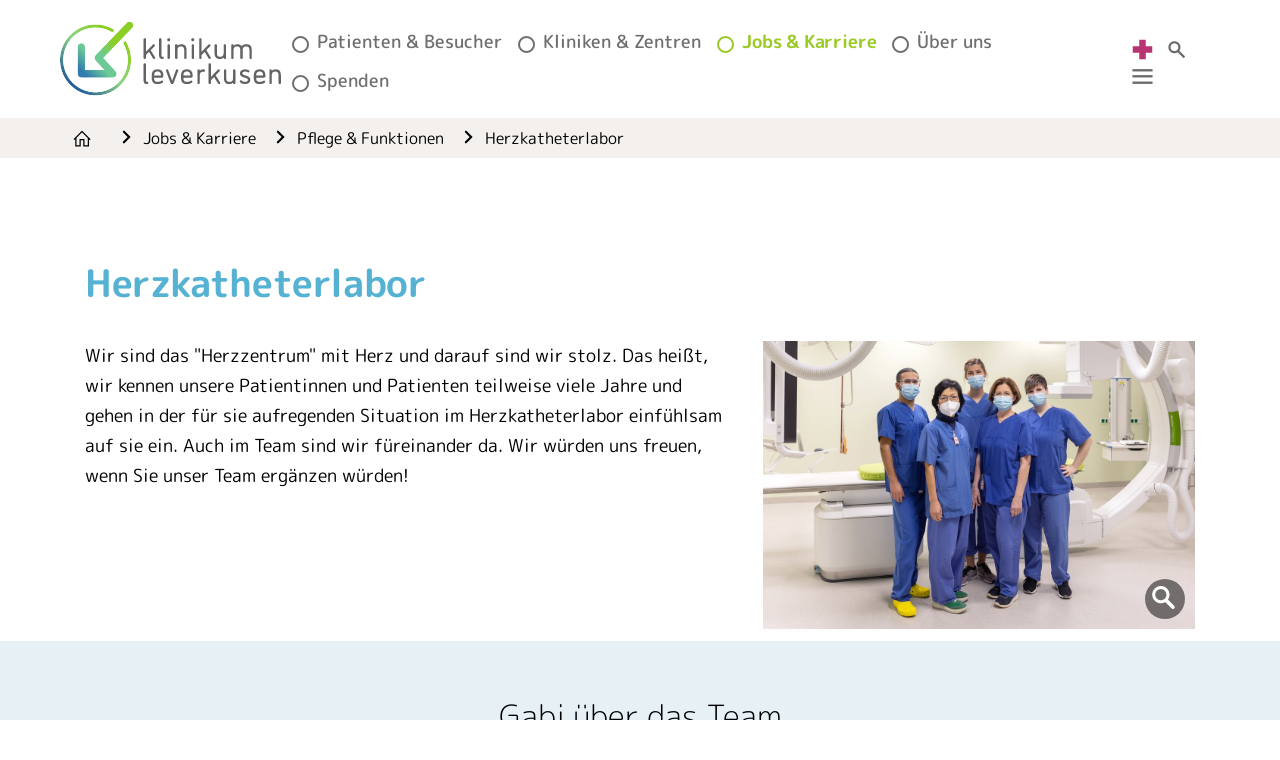

--- FILE ---
content_type: text/html; charset=utf-8
request_url: https://www.klinikum-lev.de/jobs-karriere/pflege-funktionen/herzkatheterlabor
body_size: 11371
content:
<!DOCTYPE html>
<html dir="ltr" lang="de-DE">
<head><script src="https://consent.amedick-sommer.de/app.js?apiKey=66d5e688ea069624c71bcd6b6cc06d32d380c41f5ce54c76&amp;domain=beb0ce3" referrerpolicy="origin"></script><!-- #PLACEHOLDER_BEFORE_GTM --><!-- Google Tag Manager --><script>        window.dataLayer = window.dataLayer || [];        function gtag() {
          dataLayer.push(arguments);
        }
        // set „denied" as default for both ad and analytics storage, as well as ad_user_data and ad_personalization,
        gtag("consent", "default", {
          ad_user_data: "denied",
          ad_personalization: "denied",
          ad_storage: "denied",
          analytics_storage: "denied",
          wait_for_update: 2000 // milliseconds to wait for update
        });</script><script
        type="text/x-ccm-loader" data-ccm-loader-group="Google Tag Manager">      (function(w,d,s,l,i){w[l]=w[l]||[];w[l].push({'gtm.start':
          new Date().getTime(),event:'gtm.js'});var f=d.getElementsByTagName(s)[0],
          j=d.createElement(s),dl=l!='dataLayer'?'&l='+l:'';j.async=true;j.src=
          'https://www.googletagmanager.com/gtm.js?id='+i+dl;f.parentNode.insertBefore(j,f);
      })
      (window,document,'script','dataLayer','GTM-5HRT59W');</script><script
        type="text/x-ccm-loader" async data-ccm-loader-src="https://www.googletagmanager.com/gtag/js?id=G-664VFFWWBE" data-ccm-loader-group="Google Analytics"></script><script type="text/x-ccm-loader" data-ccm-loader-group="Google Analytics">        window.dataLayer = window.dataLayer || [];
        function gtag(){dataLayer.push(arguments);}
        gtag('js', new Date());gtag('config', 'G-664VFFWWBE');</script>

<meta charset="utf-8">
<!-- 
	This website is powered by TYPO3 - inspiring people to share!
	TYPO3 is a free open source Content Management Framework initially created by Kasper Skaarhoj and licensed under GNU/GPL.
	TYPO3 is copyright 1998-2026 of Kasper Skaarhoj. Extensions are copyright of their respective owners.
	Information and contribution at https://typo3.org/
-->


<link rel="icon" href="/typo3conf/ext/as_template/Resources/Public/Icons/favicon.ico" type="image/vnd.microsoft.icon">
<title>Herzkatheterlabor | Klinikum Leverkusen</title>
<meta name="generator" content="TYPO3 CMS" />
<meta name="robots" content="INDEX,FOLLOW" />
<meta name="viewport" content="width=device-width, initial-scale=1.0" />
<meta name="twitter:card" content="summary" />


<link rel="stylesheet" href="/typo3temp/assets/compressed/merged-e74272c929b2c470f2e5c03e5afdc01b-208baefcbeb500d9c103c98aec760663.css?1762853795" media="all">
<link rel="stylesheet" href="/typo3temp/assets/compressed/merged-e947b3fe1b3650a9923dc05e603180a7-0cf4f863d814eb424b69deacf93a517a.css?1761142295" media="print">
<link href="/typo3conf/ext/as_video/Resources/Public/Libs/plyr/plyr.css?1761142246" rel="stylesheet" >
<link href="/typo3conf/ext/as_video/Resources/Public/StyleSheets/video.css?1761142246" rel="stylesheet" >


<script src="/typo3conf/ext/as_template/Resources/Public/JavaScript/vendor.min.js?1761142246" defer="defer"></script>
<script src="/typo3temp/assets/compressed/merged-901a7a63445ac27c9509bb82b2b88af2-c6a269245dc2d9065aa01380082b74b0.js?1761142295"></script>
<script src="/typo3conf/ext/as_template/Resources/Public/JavaScript/functions.min.js?1762853793" defer="defer"></script>
<script defer="defer" src="/typo3conf/ext/as_video/Resources/Public/JavaScript/videos_uc.js?1761142246"></script>


<link rel="canonical" href="https://www.klinikum-lev.de/jobs-karriere/pflege-funktionen/herzkatheterlabor"/>
</head>
<body>




<header class="header ">
  <div class="container-fluid full-height">
    <div class="row full-height">
      <div class="header__inner col-12 d-flex justify-content-between align-items-center align-items-lg-end">
        <div class="header__logo">
          <a href="/" class="logo">
            <img src="/typo3conf/ext/as_template/Resources/Public/Images/logo.svg" alt=""/>
          </a>
        </div>
        <div class="header__nav">
          <nav class="main-nav d-lg-flex align-items-center">
            <ul class="main-nav-left">
              



	
			

	
			
					<li>
				
		

	

	
			<a href="/patienten-besucher" title="Patienten &amp; Besucher" data-uid="14">
		

	Patienten & Besucher
	</a>



	


		
	</li>


	
			

	
			
					<li>
				
		

	

	
			<a href="/kliniken-zentren" title="Kliniken &amp; Zentren" data-uid="15">
		

	Kliniken & Zentren
	</a>



	


		
	</li>


	
			

	
			<li class=" active">
		

	

	
			<a href="/jobs-karriere" title="Jobs &amp; Karriere" data-uid="16">
		

	Jobs & Karriere
	</a>



	
		<span class="sr-only">(current)</span>
	


		
	</li>


	
			

	
			
					<li class="(d-lg-none d-xl2-inline-flex)">
				
		

	

	
			<a href="/ueber-uns" title="Über uns" data-uid="17">
		

	Über uns
	</a>



	


		
	</li>


	
			

	
			
					<li>
				
		

	

	
			<a href="/spenden" title="Spenden" data-uid="30">
		

	Spenden
	</a>



	


		
	</li>








              
                <li class="d-lg-none">
                  <a href="/notfall" title="zur Notfallseite">
                    Notfall
                    <img src="/typo3conf/ext/as_template/Resources/Public/Images/notfall-rounded-2.svg" width="52" height="52" alt="notfall icon" class="d-lg-none">
                    <img src="/typo3conf/ext/as_template/Resources/Public/Images/notfall-2.svg" width="150" height="150" alt="notfall icon" class="d-none d-lg-inline">
                  </a>>
                </li>
              
            </ul>

            <ul class="main-nav-right">
              
                <li>
                  <a href="/notfall" title="zur Notfallseite" class="link">
                    <img src="/typo3conf/ext/as_template/Resources/Public/Images/notfall-rounded.svg" width="52" height="52" alt="notfall rounded icon" class="d-lg-none">
                    <img src="/typo3conf/ext/as_template/Resources/Public/Images/notfall.svg" width="150" height="150" alt="notfall icon" class="d-none d-lg-inline">
                  </a>
                </li>
              
              <li>
                <button type="button" class="btn btn--search">
                  <img src="/typo3conf/ext/as_template/Resources/Public/Images/magnifying-loupe.svg" width="52" height="52" alt="magnifying loupe icon" class="d-lg-none">
                  <img src="/typo3conf/ext/as_template/Resources/Public/Images/magnifying-loupe-lg.svg" width="33" height="33" alt="magnifying-loupe icon" class="d-none d-lg-inline">
                </button>
              </li>
              <li class="d-lg-none">
                <button type="button" class="btn btn--burger">
                  <img src="/typo3conf/ext/as_template/Resources/Public/Images/burger-menu.svg" width="52" height="52" alt="burger menu icon">
                  <img src="/typo3conf/ext/as_template/Resources/Public/Images/burger-menu-opened.svg" width="52" height="52" alt="burger menu opened icon">
                </button>
              </li>
              <li class="d-none d-lg-inline-flex">
                <button type="button" class="btn btn--burger" data-target="flyout-menu">
                  <img src="/typo3conf/ext/as_template/Resources/Public/Images/burger-menu-lg.svg" width="58" height="58" alt="burger menu icon">
                  <img src="/typo3conf/ext/as_template/Resources/Public/Images/burger-menu-opened-lg.svg" width="56" height="56" alt="burger menu opened icon">
                </button>
              </li>
            </ul>
          </nav>
        </div>
      </div>
    </div>
  </div>
  <div class="header__overlay"></div>
  
    


      <div class="breadcrumbs clearfix">
          <div class="container-fluid">
            <template data-placeholder>
              <span class="breadcrumbs__placeholder">&hellip;</span>
            </template>
            <ul>
                <li><a href="/"><img src="/typo3conf/ext/as_template/Resources/Public/Images/home.svg" alt="Home Icon"></a></li>
                
                    
                            <li><a href="/jobs-karriere">Jobs & Karriere</a></li>
                        
                
                    
                            <li><a href="/jobs-karriere/pflege-funktionen">Pflege & Funktionen</a></li>
                        
                
                    
                            <li><span class="active">Herzkatheterlabor</span></li>
                        
                
            </ul>
          </div>
      </div>




  
  
</header>



<aside class="flyout flyout-menu">
  <div class="flyout-menu__wrapper container">
    <div class="flyout-menu__list">
      <ul>
        
          <li data-menu="14">
            <span>Patienten &amp; Besucher</span>
          </li>
        
          <li data-menu="15">
            <span>Kliniken &amp; Zentren</span>
          </li>
        
          <li data-menu="16">
            <span>Jobs &amp; Karriere</span>
          </li>
        
          <li data-menu="17">
            <span>Über uns</span>
          </li>
        
          <li data-menu="30">
            <span>Spenden</span>
          </li>
        
        
          <li>
            <span></span>
            <a href="/notfall" title="zur Notfallseite">
              Notfall
              <img src="/typo3conf/ext/as_template/Resources/Public/Images/notfall-rounded-2.svg" width="52" height="52" alt="notfall icon" class="d-lg-none">
              <img src="/typo3conf/ext/as_template/Resources/Public/Images/notfall-2.svg" width="150" height="150" alt="notfall icon" class="d-none d-lg-inline">
            </a>
          </li>
        
      </ul>

      
        


  <div class="flyout-menu__service mt-4">
    <ul class="d-flex">
      
        
<li>
	
			<a class="" href="/newsroom" title="Newsroom" role="button">
		

	Newsroom
	</a>
</li>

      
        
<li>
	
			<a class="" href="/newsroom/online-magazin" title="Online-Magazin" role="button">
		

	Online-Magazin
	</a>
</li>

      
        
<li>
	
			<a class="" href="/ueber-uns/veranstaltungen" title="Veranstaltungen" role="button">
		

	Veranstaltungen
	</a>
</li>

      
        
<li>
	
			<a class="" href="/spenden" title="Spenden" role="button">
		

	Spenden
	</a>
</li>

      
        
<li>
	
			<a class="" href="/patienten-besucher/anregungen-beschwerden" title="Lob &amp; Kritik" role="button">
		

	Lob & Kritik
	</a>
</li>

      
    </ul>
  </div>





      
    </div>

    

        <div class="flyout-menu__sublist">
          <div class="visual-connect"></div>
          <ul>
            
              <li>
                <a href="/patienten-besucher" title="Startseite">
                  <img src="/typo3conf/ext/as_template/Resources/Public/Images/arrow-link-right.svg" alt="arrow-link-right icon" class="icon icon--arrow-left">
                  <span>Startseite</span>
                </a>
              </li>
            
              <li>
                <a href="/patienten-besucher/klinikfinder" title="Klinikfinder / Körperkompass">
                  <img src="/typo3conf/ext/as_template/Resources/Public/Images/arrow-link-right.svg" alt="arrow-link-right icon" class="icon icon--arrow-left">
                  <span>Klinikfinder / Körperkompass</span>
                </a>
              </li>
            
              <li>
                <a href="/patientenportal" title="Patientenportal">
                  <img src="/typo3conf/ext/as_template/Resources/Public/Images/arrow-link-right.svg" alt="arrow-link-right icon" class="icon icon--arrow-left">
                  <span>Patientenportal</span>
                </a>
              </li>
            
              <li>
                <a href="/patienten-besucher/klinikaufenthalt" title="Klinikaufenthalt">
                  <img src="/typo3conf/ext/as_template/Resources/Public/Images/arrow-link-right.svg" alt="arrow-link-right icon" class="icon icon--arrow-left">
                  <span>Klinikaufenthalt</span>
                </a>
              </li>
            
              <li>
                <a href="/patienten-besucher/patientensicherheit" title="Patientensicherheit">
                  <img src="/typo3conf/ext/as_template/Resources/Public/Images/arrow-link-right.svg" alt="arrow-link-right icon" class="icon icon--arrow-left">
                  <span>Patientensicherheit</span>
                </a>
              </li>
            
              <li>
                <a href="/patienten-besucher/beratung-betreuung" title="Beratung &amp; Betreuung">
                  <img src="/typo3conf/ext/as_template/Resources/Public/Images/arrow-link-right.svg" alt="arrow-link-right icon" class="icon icon--arrow-left">
                  <span>Beratung & Betreuung</span>
                </a>
              </li>
            
              <li>
                <a href="/patienten-besucher/besucherinformationen" title="Besucher&amp;shy;informationen">
                  <img src="/typo3conf/ext/as_template/Resources/Public/Images/arrow-link-right.svg" alt="arrow-link-right icon" class="icon icon--arrow-left">
                  <span>Besucher&shy;informationen</span>
                </a>
              </li>
            
              <li>
                <a href="/patienten-besucher/entlassmanagement" title="Entlassmanagement">
                  <img src="/typo3conf/ext/as_template/Resources/Public/Images/arrow-link-right.svg" alt="arrow-link-right icon" class="icon icon--arrow-left">
                  <span>Entlassmanagement</span>
                </a>
              </li>
            
              <li>
                <a href="/patienten-besucher/familiale-pflege" title="Familiale Pflege">
                  <img src="/typo3conf/ext/as_template/Resources/Public/Images/arrow-link-right.svg" alt="arrow-link-right icon" class="icon icon--arrow-left">
                  <span>Familiale Pflege</span>
                </a>
              </li>
            
              <li>
                <a href="/patienten-besucher/begleitpersonen" title="Begleitpersonen">
                  <img src="/typo3conf/ext/as_template/Resources/Public/Images/arrow-link-right.svg" alt="arrow-link-right icon" class="icon icon--arrow-left">
                  <span>Begleitpersonen</span>
                </a>
              </li>
            
              <li>
                <a href="/patienten-besucher/anfahrt-parken-lageplan" title="Anfahrt, Parken, Lageplan">
                  <img src="/typo3conf/ext/as_template/Resources/Public/Images/arrow-link-right.svg" alt="arrow-link-right icon" class="icon icon--arrow-left">
                  <span>Anfahrt, Parken, Lageplan</span>
                </a>
              </li>
            
              <li>
                <a href="/patienten-besucher/anregungen-beschwerden" title="Anregungen &amp; Beschwerden">
                  <img src="/typo3conf/ext/as_template/Resources/Public/Images/arrow-link-right.svg" alt="arrow-link-right icon" class="icon icon--arrow-left">
                  <span>Anregungen & Beschwerden</span>
                </a>
              </li>
            
          </ul>
          <button class="btn btn--text d-lg-none" data-js="back">
            <svg xmlns="http://www.w3.org/2000/svg" class="icon icon--arrow-left" width="12" height="24" viewBox="0 0 12 24">
              <polyline points="10 4 2 12 10 20" />
            </svg>
            zurück
          </button>
        </div>

    

        <div class="flyout-menu__sublist">
          <div class="visual-connect"></div>
          <ul>
            
              <li>
                <a href="/kliniken-zentren" title="Alle Kliniken &amp; Zentren">
                  <img src="/typo3conf/ext/as_template/Resources/Public/Images/arrow-link-right.svg" alt="arrow-link-right icon" class="icon icon--arrow-left">
                  <span>Alle Kliniken & Zentren</span>
                </a>
              </li>
            
              <li>
                <a href="/patienten-besucher/klinikfinder" title="Klinikfinder / Körperkompass">
                  <img src="/typo3conf/ext/as_template/Resources/Public/Images/arrow-link-right.svg" alt="arrow-link-right icon" class="icon icon--arrow-left">
                  <span>Klinikfinder / Körperkompass</span>
                </a>
              </li>
            
              <li>
                <a href="/patienten-besucher/anfahrt-parken-lageplan" title="Anfahrt, Parken, Lageplan">
                  <img src="/typo3conf/ext/as_template/Resources/Public/Images/arrow-link-right.svg" alt="arrow-link-right icon" class="icon icon--arrow-left">
                  <span>Anfahrt, Parken, Lageplan</span>
                </a>
              </li>
            
          </ul>
          <button class="btn btn--text d-lg-none" data-js="back">
            <svg xmlns="http://www.w3.org/2000/svg" class="icon icon--arrow-left" width="12" height="24" viewBox="0 0 12 24">
              <polyline points="10 4 2 12 10 20" />
            </svg>
            zurück
          </button>
        </div>

    

        <div class="flyout-menu__sublist">
          <div class="visual-connect"></div>
          <ul>
            
              <li>
                <a href="/jobs-karriere" title="Startseite">
                  <img src="/typo3conf/ext/as_template/Resources/Public/Images/arrow-link-right.svg" alt="arrow-link-right icon" class="icon icon--arrow-left">
                  <span>Startseite</span>
                </a>
              </li>
            
              <li>
                <a href="/jobs-karriere/pflege-funktionen" title="Pflege &amp; Funktionen">
                  <img src="/typo3conf/ext/as_template/Resources/Public/Images/arrow-link-right.svg" alt="arrow-link-right icon" class="icon icon--arrow-left">
                  <span>Pflege & Funktionen</span>
                </a>
              </li>
            
              <li>
                <a href="/jobs-karriere/aerztinnen-aerzte" title="Ärztinnen &amp; Ärzte">
                  <img src="/typo3conf/ext/as_template/Resources/Public/Images/arrow-link-right.svg" alt="arrow-link-right icon" class="icon icon--arrow-left">
                  <span>Ärztinnen & Ärzte</span>
                </a>
              </li>
            
              <li>
                <a href="/jobs-karriere/verwaltung-technik" title="Weitere Bereiche (z.B. Verwaltung &amp; Technik)">
                  <img src="/typo3conf/ext/as_template/Resources/Public/Images/arrow-link-right.svg" alt="arrow-link-right icon" class="icon icon--arrow-left">
                  <span>Weitere Bereiche (z.B. Verwaltung & Technik)</span>
                </a>
              </li>
            
              <li>
                <a href="/ausbildung-studium" title="Ausbildung &amp; Duales Studium">
                  <img src="/typo3conf/ext/as_template/Resources/Public/Images/arrow-link-right.svg" alt="arrow-link-right icon" class="icon icon--arrow-left">
                  <span>Ausbildung & Duales Studium</span>
                </a>
              </li>
            
              <li>
                <a href="/jobs-karriere/praktikum-fsj" title="Praktikum &amp; FSJ">
                  <img src="/typo3conf/ext/as_template/Resources/Public/Images/arrow-link-right.svg" alt="arrow-link-right icon" class="icon icon--arrow-left">
                  <span>Praktikum & FSJ</span>
                </a>
              </li>
            
              <li>
                <a href="/jobs-karriere/wir-als-arbeitgeber" title="Wir als Arbeitgeber">
                  <img src="/typo3conf/ext/as_template/Resources/Public/Images/arrow-link-right.svg" alt="arrow-link-right icon" class="icon icon--arrow-left">
                  <span>Wir als Arbeitgeber</span>
                </a>
              </li>
            
              <li>
                <a href="/jobs-karriere/betriebliches-gesundheitsmanagement" title="Betriebliches Gesundheitsmanagement">
                  <img src="/typo3conf/ext/as_template/Resources/Public/Images/arrow-link-right.svg" alt="arrow-link-right icon" class="icon icon--arrow-left">
                  <span>Betriebliches Gesundheitsmanagement</span>
                </a>
              </li>
            
              <li>
                <a href="/jobs-karriere/stellenangebote" title="Stellenangebote">
                  <img src="/typo3conf/ext/as_template/Resources/Public/Images/arrow-link-right.svg" alt="arrow-link-right icon" class="icon icon--arrow-left">
                  <span>Stellenangebote</span>
                </a>
              </li>
            
          </ul>
          <button class="btn btn--text d-lg-none" data-js="back">
            <svg xmlns="http://www.w3.org/2000/svg" class="icon icon--arrow-left" width="12" height="24" viewBox="0 0 12 24">
              <polyline points="10 4 2 12 10 20" />
            </svg>
            zurück
          </button>
        </div>

    

        <div class="flyout-menu__sublist">
          <div class="visual-connect"></div>
          <ul>
            
              <li>
                <a href="/ueber-uns" title="Startseite">
                  <img src="/typo3conf/ext/as_template/Resources/Public/Images/arrow-link-right.svg" alt="arrow-link-right icon" class="icon icon--arrow-left">
                  <span>Startseite</span>
                </a>
              </li>
            
              <li>
                <a href="/ueber-uns/leitung" title="Leitung">
                  <img src="/typo3conf/ext/as_template/Resources/Public/Images/arrow-link-right.svg" alt="arrow-link-right icon" class="icon icon--arrow-left">
                  <span>Leitung</span>
                </a>
              </li>
            
              <li>
                <a href="/ueber-uns/unsere-werte" title="Unsere Werte">
                  <img src="/typo3conf/ext/as_template/Resources/Public/Images/arrow-link-right.svg" alt="arrow-link-right icon" class="icon icon--arrow-left">
                  <span>Unsere Werte</span>
                </a>
              </li>
            
              <li>
                <a href="/ueber-uns/zentrale-einrichtungen" title="Zentrale Einrichtungen">
                  <img src="/typo3conf/ext/as_template/Resources/Public/Images/arrow-link-right.svg" alt="arrow-link-right icon" class="icon icon--arrow-left">
                  <span>Zentrale Einrichtungen</span>
                </a>
              </li>
            
              <li>
                <a href="/ueber-uns/zahlen-fakten" title="Zahlen &amp; Fakten">
                  <img src="/typo3conf/ext/as_template/Resources/Public/Images/arrow-link-right.svg" alt="arrow-link-right icon" class="icon icon--arrow-left">
                  <span>Zahlen & Fakten</span>
                </a>
              </li>
            
              <li>
                <a href="/ueber-uns/qualitaet" title="Qualität">
                  <img src="/typo3conf/ext/as_template/Resources/Public/Images/arrow-link-right.svg" alt="arrow-link-right icon" class="icon icon--arrow-left">
                  <span>Qualität</span>
                </a>
              </li>
            
              <li>
                <a href="/kls" title="Servicegesellschaft KLS">
                  <img src="/typo3conf/ext/as_template/Resources/Public/Images/arrow-link-right.svg" alt="arrow-link-right icon" class="icon icon--arrow-left">
                  <span>Servicegesellschaft KLS</span>
                </a>
              </li>
            
              <li>
                <a href="/ueber-uns/foerderverein-palliativzentrum" title="Förderverein Palliativzentrum am Klinikum Leverkusen e.V.">
                  <img src="/typo3conf/ext/as_template/Resources/Public/Images/arrow-link-right.svg" alt="arrow-link-right icon" class="icon icon--arrow-left">
                  <span>Förderverein Palliativzentrum am Klinikum Leverkusen e.V.</span>
                </a>
              </li>
            
              <li>
                <a href="/ueber-uns/kooperationspartner" title="Kooperationspartner">
                  <img src="/typo3conf/ext/as_template/Resources/Public/Images/arrow-link-right.svg" alt="arrow-link-right icon" class="icon icon--arrow-left">
                  <span>Kooperationspartner</span>
                </a>
              </li>
            
              <li>
                <a href="/studiovisite" title="Studiovisite – der Radio-Talk">
                  <img src="/typo3conf/ext/as_template/Resources/Public/Images/arrow-link-right.svg" alt="arrow-link-right icon" class="icon icon--arrow-left">
                  <span>Studiovisite – der Radio-Talk</span>
                </a>
              </li>
            
              <li>
                <a href="/ueber-uns/veranstaltungen" title="Veranstaltungen">
                  <img src="/typo3conf/ext/as_template/Resources/Public/Images/arrow-link-right.svg" alt="arrow-link-right icon" class="icon icon--arrow-left">
                  <span>Veranstaltungen</span>
                </a>
              </li>
            
          </ul>
          <button class="btn btn--text d-lg-none" data-js="back">
            <svg xmlns="http://www.w3.org/2000/svg" class="icon icon--arrow-left" width="12" height="24" viewBox="0 0 12 24">
              <polyline points="10 4 2 12 10 20" />
            </svg>
            zurück
          </button>
        </div>

    

        <div class="flyout-menu__sublist">
          <div class="visual-connect"></div>
          <ul>
            
              <li>
                <a href="/spenden" title="Startseite">
                  <img src="/typo3conf/ext/as_template/Resources/Public/Images/arrow-link-right.svg" alt="arrow-link-right icon" class="icon icon--arrow-left">
                  <span>Startseite</span>
                </a>
              </li>
            
              <li>
                <a href="/spenden/spendenprojekte" title="Spendenprojekte">
                  <img src="/typo3conf/ext/as_template/Resources/Public/Images/arrow-link-right.svg" alt="arrow-link-right icon" class="icon icon--arrow-left">
                  <span>Spendenprojekte</span>
                </a>
              </li>
            
              <li>
                <a href="/spenden" title="Kinderpalliativstation">
                  <img src="/typo3conf/ext/as_template/Resources/Public/Images/arrow-link-right.svg" alt="arrow-link-right icon" class="icon icon--arrow-left">
                  <span>Kinderpalliativstation</span>
                </a>
              </li>
            
              <li>
                <a href="/spenden/realisierte-projekte" title="Realisierte Projekte">
                  <img src="/typo3conf/ext/as_template/Resources/Public/Images/arrow-link-right.svg" alt="arrow-link-right icon" class="icon icon--arrow-left">
                  <span>Realisierte Projekte</span>
                </a>
              </li>
            
          </ul>
          <button class="btn btn--text d-lg-none" data-js="back">
            <svg xmlns="http://www.w3.org/2000/svg" class="icon icon--arrow-left" width="12" height="24" viewBox="0 0 12 24">
              <polyline points="10 4 2 12 10 20" />
            </svg>
            zurück
          </button>
        </div>

    

  </div>
</aside>




<aside class="flyout flyout-search flyout-search--border-theme">
  <div class="container">
    <div class="flyout-menu__wrapper">

      <form method="get" target="_top" id="searchForm" action="/suche?tx_indexedsearch_pi2%5Baction%5D=search&amp;tx_indexedsearch_pi2%5Bcontroller%5D=Search&amp;cHash=2de695d0d15a7dd4bc82439e71bb1b37">
<div>
<input type="hidden" name="tx_indexedsearch_pi2[__referrer][@extension]" value="" />
<input type="hidden" name="tx_indexedsearch_pi2[__referrer][@controller]" value="Standard" />
<input type="hidden" name="tx_indexedsearch_pi2[__referrer][@action]" value="standard" />
<input type="hidden" name="tx_indexedsearch_pi2[__referrer][arguments]" value="YTowOnt9b3017502b8a5abffc209276aa6b5cb75b153cae1" />
<input type="hidden" name="tx_indexedsearch_pi2[__referrer][@request]" value="{&quot;@extension&quot;:null,&quot;@controller&quot;:&quot;Standard&quot;,&quot;@action&quot;:&quot;standard&quot;}9fc32798ab55729b2d6eebb46455d056843c1284" />
<input type="hidden" name="tx_indexedsearch_pi2[__trustedProperties]" value="{&quot;search&quot;:{&quot;sword&quot;:1},&quot;action&quot;:1}e4c21a7fc82c5f61849c21c894e3136b3bc609eb" />
</div>

        <input placeholder="Suchbegriffe eingeben" class="form-control" type="text" name="tx_indexedsearch_pi2[search][sword]" />
        <input type="hidden" name="tx_indexedsearch_pi2[action]" value="search" />
        <button aria-label="Suchfeld anzeigen / Suche ausführen" data-js="header-search" class="btn" title="Suche" type="submit" name="" value="">
          <img src="/typo3conf/ext/as_template/Resources/Public/Images/magnifying-loupe-2.svg" alt="search icon">
        </button>
      </form>

    </div>
  </div>
</aside>



<main>
  
  
    <div class="breadcrumbs-spacer"></div>
  
  <!--TYPO3SEARCH_begin-->



      <div id="c1062" class="content-line content-line--5  pb-0 ce ctype-textmedia  ">
        <div class="container">
    



      


  

    

    <div class="row">
        <div class="col-12">
          
              <h1 class="clr-5">
              
              Herzkatheterlabor
              </h1>
            
        </div>
    </div>

    
  




        

            <div class="ce-textpic ce-right ce-intext width-33">

                

                <div class="ce-bodytext clearfix">

                    
                        




    <div class="ce-gallery col-12 col-sm-6 col-md-5 float-right order-2   clearfix" data-ce-columns="1" data-ce-images="1">

        

        
            <div class="ce-row mb-2">
                
                    
                        <div class="ce-column w-100">
                            
                            
                                    
    <div class="ce-media bild mb-1" data-anim-layer="">
        
                
                        <a href="/media/_processed_/2/8/csm_004KL-Herzkatheter_605f939c7b.jpg" class="lightbox" rel="lightbox[1062]">
                            
    
        <img data-description="" class=" img-responsive" alt="Team" src="/media/_processed_/2/8/csm_004KL-Herzkatheter_9423af4bfd.jpg" loading="lazy" />
    

                          <div class="icon icon--zoom">
                            <svg xmlns="http://www.w3.org/2000/svg" class="icon icon--search" width="23" height="23" viewBox="-1 0 136 136.22">
                              <path class="clr-2" d="M 93.15 80.83 C 109.50 57.74 104.03 25.77 80.94 9.42 C 57.85 -6.93 25.88 -1.46 9.53 21.63 C -6.82 44.72 -1.35 76.69 21.74 93.04 C 38.22 104.71 60.01 105.61 77.39 95.34 L 115.16 132.88 C 119.24 137.18 126.03 137.35 130.32 133.27 C 134.61 129.20 134.79 122.41 130.71 118.12 C 130.58 117.98 130.46 117.86 130.32 117.73 Z M 51.31 84.33 C 33.06 84.34 18.27 69.55 18.26 51.31 C 18.25 33.06 33.04 18.27 51.29 18.26 C 69.51 18.25 84.29 33.01 84.33 51.23 C 84.36 69.48 69.59 84.30 51.33 84.33 C 51.32 84.33 51.32 84.33 51.31 84.33 Z M 51.31 84.33"></path>
                            </svg>
                          </div>
                        </a>
                    
            
        
    </div>

                                
                            
                        </div>
                    
                
            </div>
        

        

  </div>












                    

                    
                            <div>
                                
                                
                                <p>Wir sind das "Herzzentrum" mit Herz und darauf sind wir stolz. Das heißt, wir kennen unsere Patientinnen und Patienten teilweise viele Jahre und gehen in der für sie aufregenden Situation im Herzkatheterlabor einfühlsam auf sie ein. Auch im Team sind wir füreinander da. Wir würden uns freuen, wenn Sie unser Team ergänzen würden!</p>
                            </div>
                        
                </div>

                
            </div>
        

  
    </div>
  
</div>






      <div id="c3630" class="content-line content-line--5 pt-5 pb-0 ce ctype-textmedia  bg-clr-10">
        <div class="container">
    



      


  

    

    <div class="row">
        <div class="col-12">
          
              <h2 class=" text-center">
                
                Gabi über das Team
              </h2>
            
        </div>
    </div>

    
  




        

            <div class="ce-textpic ce-center ce-above width-75">

                
                      <div class="row justify-content-center pb-5">
                          




    <div class="ce-gallery col-12 col-sm-6 col-md-9 float-center    clearfix" data-ce-columns="1" data-ce-images="1">

        
            <div class="ce-outer">
                <div class="ce-inner">
        

        
            <div class="ce-row mb-2">
                
                    
                        <div class="ce-column w-100">
                            
                            
                                    
    <div class="ce-media mb-1">
        
        
        
        <div class="video-embed video-box">
            
                <video width="1140" controls no-cookie class="video-embed-item js-player local" data-poster="https://www.klinikum-lev.de/media/70_videos/Gabi_ueber_das_Team.png"><source src="/media/70_videos/Gabi_ueber_das_Team.mp4" type="video/mp4"></video>
            
        </div>
    </div>

                                
                            
                        </div>
                    
                
            </div>
        

        
            </div>
          </div>
        

  </div>












                      </div>
                

                <div class="ce-bodytext clearfix">

                    

                    
                            <div>
                                
                                
                            </div>
                        
                </div>

                
            </div>
        

  
    </div>
  
</div>


<section class="content-line content-line--2  ctype-1col-container" id="c1063">
    <div class="container">
        


  

    

    <div class="row">
        <div class="col-12">
          
              <h2 class=" text-center">
                
                Gute Gründe für das Herzkatheterlabor
              </h2>
            
        </div>
    </div>

    
  



        <div class="row">
          


    
  <div class="anim-layer anim-layer--1" data-anim-layer>
    <svg xmlns="http://www.w3.org/2000/svg" class="icon icon--animation icon--animation-17" viewBox="0 0 388 560">
      <defs>
        <linearGradient id="rt1063-grad-1" x1="0%" x2="0%" y1="0%" y2="100%">
          <stop stop-color="#0d6897" offset="0%" />
          <stop stop-color="#76abbb" offset="100%" />
        </linearGradient>
        <linearGradient id="rt1063-grad-2" x1="0%" x2="0%" y1="0%" y2="100%">
          <stop stop-color="rgba(154, 202, 38, 0.95)" offset="0%" />
          <stop stop-color="rgba(154, 202, 38, 0.4)" offset="50%" />
          <stop stop-color="rgba(13, 137, 151, 0.18)" offset="100%" />
        </linearGradient>
      </defs>
      <path d="M 182,-45 C 182,-45 118,341 473,524" stroke="url(#rt1063-grad-1)" />
      <path d="M 73,-43 C 73,-43 80,319 437,340" stroke="url(#rt1063-grad-2)" />
    </svg>
  </div>

  








            <div class="col-12">
                
                    



<div class=" ctype-ce_klapper" id="c1064">
  
      <div class="container">
        <div class="row justify-content-center">
          <div class="col-12 col-lg-10">
    

  <div class="panel panel--color-green ctype-ce_klapper" id="c1064">
    <a href="#" role="button" class="panel__btn">
      <span>Geregelte Arbeitszeiten</span>
      <div class="panel__btn-caret">
        <svg xmlns="http://www.w3.org/2000/svg" class="icon" width="24" height="24" viewBox="0 0 24 24">
          <polyline points="2 7 12 18 22 7"/>
        </svg>
      </div>
    </a>
    <div class="panel__content">
      <div class="ce-bodytext">
        <p>Die Arbeitszeiten sind nur eine von vielen positiven Besonderheiten Ihres Einsatzortes in der Kardiologie. Im Herzkatheterlabor arbeiten wir in zwei Schichten, von 7:15 Uhr bis 19:15 Uhr. Außerdem haben wir eine Fünf-Tage-Woche mit einer gelegentlichen Rufbereitschaft am Wochenende und an Feiertagen. Das heißt, bei einem Notfall, wie zum Beispiel einem Herzinfarkt werden Sie ins Klinikum gerufen und retten womöglich ein Leben.</p>
      </div>
    </div>
  </div>

  
</div>

</div>
</div>
</div>



                
                    



<div class=" ctype-ce_klapper" id="c1065">
  
      <div class="container">
        <div class="row justify-content-center">
          <div class="col-12 col-lg-10">
    

  <div class="panel panel--color-green ctype-ce_klapper" id="c1065">
    <a href="#" role="button" class="panel__btn">
      <span>Engagement wird belohnt</span>
      <div class="panel__btn-caret">
        <svg xmlns="http://www.w3.org/2000/svg" class="icon" width="24" height="24" viewBox="0 0 24 24">
          <polyline points="2 7 12 18 22 7"/>
        </svg>
      </div>
    </a>
    <div class="panel__content">
      <div class="ce-bodytext">
        <p>Wir schätzen Ihre Arbeit und wissen, wie wertvoll Sie für die Kardiologie und das Team sind. Diese Wertschätzung zeigen wir nicht durch Applaus, sondern honorieren ihn angemessen. Als 100%ige Tochter der Stadt Leverkusen gilt bei uns der TVöD-K. Ergänzend leisten wir Extra-Zulagen.</p>
      </div>
    </div>
  </div>

  
</div>

</div>
</div>
</div>



                
                    



<div class=" ctype-ce_klapper" id="c1066">
  
      <div class="container">
        <div class="row justify-content-center">
          <div class="col-12 col-lg-10">
    

  <div class="panel panel--color-green ctype-ce_klapper" id="c1066">
    <a href="#" role="button" class="panel__btn">
      <span>KEEP CALM and LOVE CARDIOLOGY</span>
      <div class="panel__btn-caret">
        <svg xmlns="http://www.w3.org/2000/svg" class="icon" width="24" height="24" viewBox="0 0 24 24">
          <polyline points="2 7 12 18 22 7"/>
        </svg>
      </div>
    </a>
    <div class="panel__content">
      <div class="ce-bodytext">
        <p>Bitte sagen Sie es nicht den anderen Fachbereichen weiter, aber: Seien wir mal ehrlich, das Herzkatheterlabor liefert einen der spannendsten und abwechslungsreichsten Arbeitsplätze im gesamten Klinikum. Untersuchungen und Eingriffe am schlagenden Herzen begleiten Sie hier täglich. Sie assistieren bei der Implantation von Schrittmachern, führen gemeinsam mit den Kardiolog:innen elektrophysiologische Untersuchungen bei Herzrhythmusstörungen durch oder sind dabei, wenn Löcher in der Herzscheidewand geschlossen werden. Und dabei bedienen Sie High-End Medizintechnik. Natürlich werden Sie ganz in Ruhe eingearbeitet, sodass Sie selbstbewusst und sicher Ihrer Arbeit nachgehen können. Und bei Fragen sind Ihre Kolleginnen und Kollegen auch immer für Sie da.</p>
      </div>
    </div>
  </div>

  
</div>

</div>
</div>
</div>



                
                    



<div class=" ctype-ce_klapper" id="c1067">
  
      <div class="container">
        <div class="row justify-content-center">
          <div class="col-12 col-lg-10">
    

  <div class="panel panel--color-green ctype-ce_klapper" id="c1067">
    <a href="#" role="button" class="panel__btn">
      <span>Ihr neuer Arbeitsplatz</span>
      <div class="panel__btn-caret">
        <svg xmlns="http://www.w3.org/2000/svg" class="icon" width="24" height="24" viewBox="0 0 24 24">
          <polyline points="2 7 12 18 22 7"/>
        </svg>
      </div>
    </a>
    <div class="panel__content">
      <div class="ce-bodytext">
        <p>Ihr neuer Arbeitsplatz ist vor allen Dingen nigel-nagelneu. Erst im Januar 2022 haben wir das neue Herzkatheterlabor eröffnet. Dazu gehören zwei Herzkathetermessplätze und ein Hybrid-OP, ein neuer Aufwachraum, neue Aufenthaltsräume und natürlich die allerneuste High-End-Medizintechnik. Alle Räume sind hell, geräumig und strahlen Ruhe aus. Jedenfalls behaupten das unsere Patientinnen und Patienten (auch vor dem Beruhigungsmittel). &nbsp;</p>
      </div>
    </div>
  </div>

  
</div>

</div>
</div>
</div>



                
            </div>
        </div>
    </div>
</section>


<section class="content-line mb-5 ctype-ce_content_teaser_slider" id="c3758">
  <div class="container">
    


  

    

    <div class="row">
        <div class="col-12">
          
              <h2 class=" text-center">
                
                Kolleginnen & Kollegen
              </h2>
            
        </div>
    </div>

    
  



  </div>

  
    <div class="content-wrapper-banner" data-js="slider-6">
  

  
    <div class="content-wrapper">
      <div class="content-wrapper__inner text--right">
        
        <div class="content-wrapper__inner-cover">
          
            <img src="/media/_processed_/4/8/csm_028KL-Herzkatheter_5820fb3d48.jpg"
                 alt=""
                 loading="lazy" >
          
          <svg xmlns="http://www.w3.org/2000/svg" class="content-wrapper-shape d-block d-lg-none" viewBox="0 0 655 250">
            <path d="M0 21.44s128 64.23 327 64.23S655 10.3 655 10.3V250H0V21.45"/>
          </svg>
          <svg xmlns="http://www.w3.org/2000/svg" class="content-wrapper-shape d-none d-lg-block" viewBox="0 0 1920 655"
               preserveAspectRatio="xMinYMid slice">
            <path d="M10.62.03S86.67 133.33 86 327c-.67 193.67-65.96 328-65.96 328H1920V0H10.66"/>
          </svg>
        </div>
        <div class="content-wrapper__inner-text">
          <div class="container">
            <div class="row">
              <div class="col-12 col-lg-6 ml-auto">
                <h2><strong class="clr-6">Benny</strong></h2>
                <p>Die Arbeit bei uns im Herzkatheterlabor ist sehr abwechslungsreich. Ich kann mir jeden Morgen aussuchen, welche Untersuchung ich machen möchte.</p>
              </div>
            </div>
          </div>
        </div>
      </div>
    </div>
  
    <div class="content-wrapper">
      <div class="content-wrapper__inner text--right">
        
        <div class="content-wrapper__inner-cover">
          
            <img src="/media/_processed_/6/2/csm_018KL-Herzkatheter_mod_a06639e091.jpg"
                 alt="Pflegerin im Herzkatheterlabor"
                 loading="lazy" >
          
          <svg xmlns="http://www.w3.org/2000/svg" class="content-wrapper-shape d-block d-lg-none" viewBox="0 0 655 250">
            <path d="M0 21.44s128 64.23 327 64.23S655 10.3 655 10.3V250H0V21.45"/>
          </svg>
          <svg xmlns="http://www.w3.org/2000/svg" class="content-wrapper-shape d-none d-lg-block" viewBox="0 0 1920 655"
               preserveAspectRatio="xMinYMid slice">
            <path d="M10.62.03S86.67 133.33 86 327c-.67 193.67-65.96 328-65.96 328H1920V0H10.66"/>
          </svg>
        </div>
        <div class="content-wrapper__inner-text">
          <div class="container">
            <div class="row">
              <div class="col-12 col-lg-6 ml-auto">
                <h2><strong class="clr-5">Annika</strong></h2>
                <p>Die Zusammenarbeit mit den Oberärzten ist sehr eng und wir arbeiten wirklich auf Augenhöhe. Wir sind ein großes Team. Und das schöne ist, wir sehen alle unsere Kolleginnen und Kollegen täglich, weil wir nur in zwei Schichten arbeiten.</p>
              </div>
            </div>
          </div>
        </div>
      </div>
    </div>
  
  
    </div>
  

</section>






      <div id="c1069" class="content-line content-line--5  pb-0 ce ctype-textmedia  ">
        <div class="container">
    



      


  

    

    <div class="row">
        <div class="col-12">
          
              <h2 class=" text-center">
                
                Unsere Asse im Ärmel
              </h2>
            
        </div>
    </div>

    
  




        

            <div class="ce-textpic ce-center ce-above width-0">

                
                      <div class="row justify-content-center ">
                          














                      </div>
                

                <div class="ce-bodytext clearfix">

                    

                    
                            <div>
                                
                                <ul class="clr-6"> 	<li>De haupsaach is, et hätz es joot. Ganz genau und deshalb tun wir viel, damit Sie bitte fit und gesund bleiben. Wir bieten Lauf- und Achtsamkeitstrainings an. Oder auch Yoga, Selbstverteidigungskurse und Motorrad-Fahrsicherheitsübungen. Für jedes Aktivitäts- und Powerlevel ist etwas dabei. Unsere Gesundheitsmanagerin bezieht alle Bereiche bei der Planung von Angeboten mit ein.</li> 	<li>Verbringen Sie genug Quality Time mit Ihrer Familie, den Freunden und Ihren Hobbies. Um Ihre Akkus bestmöglich aufzuladen, werden Arbeitszeitwünsche berücksichtigt.</li> 	<li>Damit Sie sich voll auf die Eingriffe im Herzkatheterlabor konzentrieren können, wird das Team durch eine Versorgungsassistenz unterstützt.</li> 	<li>Wir investieren in unsere Teammitglieder. <strong>Individuelle Fort- und Weiterbildung, inklusive Finanzierung und Freistellung sind bei uns selbstverständlich.</strong></li> 	<li>Je nachdem, wie Sie zur Arbeit kommen, gibt es ein VRS-Jobticket (20,00 € monatlich Eigenbeteiligung) oder ein Jobrad (im Rahmen der Entgeltumwandlung). Für Letzteres übernehmen wir auch die Versicherung und Inspektion.</li> 	<li>Für Ihre betriebliche Altersvorsorge wird gesorgt.</li> 	<li>Wir bezuschussen die Mitarbeiterverpflegung.</li> 	<li>Bei beruflichen und privaten Belastungssituationen bekommen Sie Hilfe<strong> </strong>von unserer für Sie kostenlosen anonymen psychologischen Beratung. In einer Familie achtet man ja schließlich auch darauf, dass es jedem gut geht.</li> 	<li>Alle attraktiven Angebote der Vorteilswelt von corporatebenefits stehen Ihnen zur Verfügung.</li> </ul>
                            </div>
                        
                </div>

                
            </div>
        

  
    </div>
  
</div>



    

            <section id="c3774" class="content-line content-line--2  frame frame-default ctype-shortcut frame-layout-0 pt-5 pb-5">
                
                <div class="container">
                    
                    
                        



                    
                    
                    

    

<section class="content-line content-line--5 bg-clr-7 ctype-ce_icon_teaser_tiles" id="c3273">
  
  <div class="container">
    


  

    

    <div class="row">
        <div class="col-12">
          
              <h2 class=" text-center">
                
                Schnell und unkompliziert bewerben
              </h2>
            
        </div>
    </div>

    
  




    <div class="row justify-content-center">

      
        <div class="col-12 col-md-6 col-lg-5 m-b-20 m-b-sm-30">
          <a href="/jobs-karriere/wir-als-arbeitgeber" class="tile tile--5 bg-clr-4 h-100">
            
              <div class="tile__image">
                <img src="/media/_processed_/f/4/csm_gib-mir-funf_0d31a600e3.png"
                     alt="Grafik zwei Personen, die abklatschen" loading="lazy">
              </div>
            

              
                  <div class="tile__text">
                    <strong>Wir als</strong>
                    <span>Arbeitgeber</span>
                
            </div>
          </a>
        </div>
      
        <div class="col-12 col-md-6 col-lg-5 m-b-20 m-b-sm-30">
          <a href="https://www.klinikum-lev.de/jobs-karriere/stellenangebote?tx_asjobs_offers[filter][category]=12" target="_top" class="tile tile--5 bg-clr-5 h-100">
            
              <div class="tile__image">
                <img src="/media/_processed_/0/8/csm_rakete_1__54b7fee7bb.png"
                     alt="Grafik Rakete" loading="lazy">
              </div>
            

              
                  <div class="tile__text">
                    <strong>Jobs mit Perspektive</strong>
                    <span>Stellenangebote</span>
                
            </div>
          </a>
        </div>
      

    </div>
  </div>
</section>





                    
                        



                    
                    
                        



                    
                </div>
            </section>

        

<!--TYPO3SEARCH_end-->

</main>
<footer class="footer">
  <div class="footer__social-links d-block">
    <a href="#" class="link d-inline-flex" data-js="to-top">
      <img src="/typo3conf/ext/as_template/Resources/Public/Images/arrow-top.svg"
           width="209" height="150"
           alt="arrow top icon" class="icon icon--hoverable-top" loading="lazy">
    </a>
  </div>
  
    

<div class="footer__social-links">
    
        <a href="https://www.facebook.com/klinikumlev" title="Facebook" target="_blank" class="link" rel="noreferrer">
            
                <img src="/media/_processed_/4/9/csm_f_logo_RGB-Blue_1024_d00deaee10.png" width="48" height="48" alt="Facebook" loading="lazy" />
            
        </a>
    
        <a href="https://www.instagram.com/klinikumleverkusen" title="Instagram" target="_blank" class="link" rel="noreferrer">
            
                <img src="/media/_processed_/e/b/csm_ig-logo-normal_7364c8a03c.png" width="48" height="48" alt="Instagram" loading="lazy" />
            
        </a>
    
        <a href="https://www.youtube.com/user/KlinikumLeverkusen" title="YouTube" target="_blank" class="link" rel="noreferrer">
            
                <img src="/media/_processed_/f/3/csm_youtube_social_circle_red-1_91f8878e4c.png" width="48" height="48" alt="YouTube" loading="lazy" />
            
        </a>
    
</div>



  

  <div class="footer__wrapper">
  <div class="container-fluid">
    <div class="row">
      <div class="col-12 col-xl-1-5">
        <address>
          
            



      <div id="c5" class="pt-0  ce ctype-textmedia  ">
    



      


  




        

            <div class="ce-textpic ce-right ce-intext width-0">

                

                <div class="ce-bodytext clearfix">

                    
                        














                    

                    
                            <div>
                                
                                
                                <p><strong>© Klinikum Leverkusen</strong></p>
<p>Am Gesundheitspark 11<br> 51375 Leverkusen<br> Telefon 0214 13-0<br> <a href="#" data-mailto-token="ocknvq,kphqBmnkpkmwo/ngx0fg" data-mailto-vector="2">info<span>@</span>klinikum-lev.de</a></p>
                            </div>
                        
                </div>

                
            </div>
        

  
</div>



          
            


    <div class="ctype-menu_subpages" id="c606">
      
      <ul>
        
          
            <li>
              <a href="/impressum" 
              title="Impressum">
              Impressum
              </a>
            </li>
          
            <li>
              <a href="/datenschutz" 
              title="Datenschutz">
              Datenschutz
              </a>
            </li>
          
        
      </ul>
    </div>
  



          
        </address>
      </div>

      <div class="col-12 d-md-none">
        <nav class="footer__main-links d-flex justify-content-center">
          
        </nav>
      </div>

      <div class="col-12 col-lg-6 col-xl-1-5 d-none d-md-block">
        <div class="footer-item ">
          <div class="footer-item__wrapper ">
            
              


    <div class="ctype-menu_subpages" id="c6">
      
        <span><a href="/patienten-besucher">Patienten &amp; Besucher</a></span>
      
      <ul>
        
          
            <li>
              <a href="/patienten-besucher" 
              title="Startseite">
              Startseite
              </a>
            </li>
          
            <li>
              <a href="/patienten-besucher/klinikfinder" 
              title="Klinikfinder / Körperkompass">
              Klinikfinder / Körperkompass
              </a>
            </li>
          
            <li>
              <a href="/patientenportal" 
              title="Patientenportal">
              Patientenportal
              </a>
            </li>
          
            <li>
              <a href="/patienten-besucher/klinikaufenthalt" 
              title="Klinikaufenthalt">
              Klinikaufenthalt
              </a>
            </li>
          
            <li>
              <a href="/patienten-besucher/patientensicherheit" 
              title="Patientensicherheit">
              Patientensicherheit
              </a>
            </li>
          
            <li>
              <a href="/patienten-besucher/beratung-betreuung" 
              title="Beratung &amp; Betreuung">
              Beratung &amp; Betreuung
              </a>
            </li>
          
            <li>
              <a href="/patienten-besucher/besucherinformationen" 
              title="Besucher&amp;shy;informationen">
              Besucher­informationen
              </a>
            </li>
          
            <li>
              <a href="/patienten-besucher/entlassmanagement" 
              title="Entlassmanagement">
              Entlassmanagement
              </a>
            </li>
          
            <li>
              <a href="/patienten-besucher/familiale-pflege" 
              title="Familiale Pflege">
              Familiale Pflege
              </a>
            </li>
          
            <li>
              <a href="/patienten-besucher/begleitpersonen" 
              title="Begleitpersonen">
              Begleitpersonen
              </a>
            </li>
          
            <li>
              <a href="/patienten-besucher/anfahrt-parken-lageplan" 
              title="Anfahrt, Parken, Lageplan">
              Anfahrt, Parken, Lageplan
              </a>
            </li>
          
            <li>
              <a href="/patienten-besucher/anregungen-beschwerden" 
              title="Anregungen &amp; Beschwerden">
              Anregungen &amp; Beschwerden
              </a>
            </li>
          
        
      </ul>
    </div>
  



            
          </div>
        </div>
      </div>
      <div class="col-12 col-lg-6 col-xl-1-5 d-none d-md-block">
        <div class="footer-item ">
          <div class="footer-item__wrapper ">
            
              


    <div class="ctype-menu_subpages" id="c11">
      
        <span><a href="/kliniken-zentren">Kliniken &amp; Zentren</a></span>
      
      <ul>
        
          
            <li>
              <a href="/kliniken-zentren" 
              title="Alle Kliniken &amp; Zentren">
              Alle Kliniken &amp; Zentren
              </a>
            </li>
          
            <li>
              <a href="/patienten-besucher/klinikfinder" 
              title="Klinikfinder / Körperkompass">
              Klinikfinder / Körperkompass
              </a>
            </li>
          
            <li>
              <a href="/patienten-besucher/anfahrt-parken-lageplan" 
              title="Anfahrt, Parken, Lageplan">
              Anfahrt, Parken, Lageplan
              </a>
            </li>
          
        
      </ul>
    </div>
  



            
          </div>
        </div>
      </div>
      <div class="col-12 col-lg-6 col-xl-1-5 d-none d-md-block">
        <div class="footer-item ">
          <div class="footer-item__wrapper ">
            
              


    <div class="ctype-menu_subpages" id="c12">
      
        <span><a href="/jobs-karriere">Jobs &amp; Karriere</a></span>
      
      <ul>
        
          
            <li>
              <a href="/jobs-karriere" 
              title="Startseite">
              Startseite
              </a>
            </li>
          
            <li>
              <a href="/jobs-karriere/pflege-funktionen" 
              title="Pflege &amp; Funktionen">
              Pflege &amp; Funktionen
              </a>
            </li>
          
            <li>
              <a href="/jobs-karriere/aerztinnen-aerzte" 
              title="Ärztinnen &amp; Ärzte">
              Ärztinnen &amp; Ärzte
              </a>
            </li>
          
            <li>
              <a href="/jobs-karriere/verwaltung-technik" 
              title="Weitere Bereiche (z.B. Verwaltung &amp; Technik)">
              Weitere Bereiche (z.B. Verwaltung &amp; Technik)
              </a>
            </li>
          
            <li>
              <a href="/ausbildung-studium" 
              title="Ausbildung &amp; Duales Studium">
              Ausbildung &amp; Duales Studium
              </a>
            </li>
          
            <li>
              <a href="/jobs-karriere/praktikum-fsj" 
              title="Praktikum &amp; FSJ">
              Praktikum &amp; FSJ
              </a>
            </li>
          
            <li>
              <a href="/jobs-karriere/wir-als-arbeitgeber" 
              title="Wir als Arbeitgeber">
              Wir als Arbeitgeber
              </a>
            </li>
          
            <li>
              <a href="/jobs-karriere/betriebliches-gesundheitsmanagement" 
              title="Betriebliches Gesundheitsmanagement">
              Betriebliches Gesundheitsmanagement
              </a>
            </li>
          
            <li>
              <a href="/jobs-karriere/stellenangebote" 
              title="Stellenangebote">
              Stellenangebote
              </a>
            </li>
          
        
      </ul>
    </div>
  



            
          </div>
        </div>
      </div>
      <div class="col-12 col-lg-6 col-xl-1-5 d-none d-md-block">
        <div class="footer-item ">
          <div class="footer-item__wrapper ">
            
              


    <div class="ctype-menu_subpages" id="c13">
      
        <span><a href="/ueber-uns">Über uns</a></span>
      
      <ul>
        
          
            <li>
              <a href="/ueber-uns" 
              title="Startseite">
              Startseite
              </a>
            </li>
          
            <li>
              <a href="/ueber-uns/leitung" 
              title="Leitung">
              Leitung
              </a>
            </li>
          
            <li>
              <a href="/ueber-uns/unsere-werte" 
              title="Unsere Werte">
              Unsere Werte
              </a>
            </li>
          
            <li>
              <a href="/ueber-uns/zentrale-einrichtungen" 
              title="Zentrale Einrichtungen">
              Zentrale Einrichtungen
              </a>
            </li>
          
            <li>
              <a href="/ueber-uns/zahlen-fakten" 
              title="Zahlen &amp; Fakten">
              Zahlen &amp; Fakten
              </a>
            </li>
          
            <li>
              <a href="/ueber-uns/qualitaet" 
              title="Qualität">
              Qualität
              </a>
            </li>
          
            <li>
              <a href="/kls" 
              title="Servicegesellschaft KLS">
              Servicegesellschaft KLS
              </a>
            </li>
          
            <li>
              <a href="/ueber-uns/foerderverein-palliativzentrum" 
              title="Förderverein Palliativzentrum am Klinikum Leverkusen e.V.">
              Förderverein Palliativzentrum am Klinikum Leverkusen e.V.
              </a>
            </li>
          
            <li>
              <a href="/ueber-uns/kooperationspartner" 
              title="Kooperationspartner">
              Kooperationspartner
              </a>
            </li>
          
            <li>
              <a href="/studiovisite" 
              title="Studiovisite – der Radio-Talk">
              Studiovisite – der Radio-Talk
              </a>
            </li>
          
            <li>
              <a href="/ueber-uns/veranstaltungen" 
              title="Veranstaltungen">
              Veranstaltungen
              </a>
            </li>
          
        
      </ul>
    </div>
  



            
          </div>
        </div>
      </div>
    </div>
  </div>
</div>


</footer>



<script
        type="text/x-ccm-loader" data-ccm-loader-group="Google Analytics">// Google Analytics
var gaProperty = 'UA-166115631-1';
(function(i,s,o,g,r,a,m){i['GoogleAnalyticsObject']=r;i[r]=i[r]||function(){
(i[r].q=i[r].q||[]).push(arguments)},i[r].l=1*new Date();a=s.createElement(o),
m=s.getElementsByTagName(o)[0];a.async=1;a.src=g;m.parentNode.insertBefore(a,m)
})(window,document,'script','//www.google-analytics.com/analytics.js','ga');
ga('create', gaProperty, '');
ga('set', 'anonymizeIp', true);
ga('send', 'pageview');</script><script id="powermail_conditions_container" data-condition-uri="https://www.klinikum-lev.de/jobs-karriere/pflege-funktionen/herzkatheterlabor?type=3132"></script>

<script src="/typo3temp/assets/compressed/Form.min-177e11f86a5393c1af8ee1912027262d.js?1761142430" defer="defer"></script>
<script src="/typo3temp/assets/compressed/PowermailCondition.min-85acd0e396266ad74c14b4ce692f775f.js?1761142430" defer="defer"></script>
<script defer="defer" src="/typo3conf/ext/as_video/Resources/Public/Libs/plyr/plyr.min.js?1761142246"></script>
<script async="async" src="/typo3temp/assets/js/cfd16b174d7f7b046e20adbc2e0a1094.js?1761142293"></script>


</body>
</html>

--- FILE ---
content_type: text/css; charset=utf-8
request_url: https://www.klinikum-lev.de/typo3temp/assets/compressed/merged-e74272c929b2c470f2e5c03e5afdc01b-208baefcbeb500d9c103c98aec760663.css?1762853795
body_size: 79765
content:
:root{--blue:#007bff;--indigo:#6610f2;--purple:#6f42c1;--pink:#e83e8c;--red:#dc3545;--orange:#fd7e14;--yellow:#ffc107;--green:#28a745;--teal:#20c997;--cyan:#17a2b8;--white:#fff;--gray:#6c757d;--gray-dark:#343a40;--primary:#007bff;--secondary:#6c757d;--success:#28a745;--info:#17a2b8;--warning:#ffc107;--danger:#dc3545;--light:#f8f9fa;--dark:#343a40;--breakpoint-xs:0;--breakpoint-sm:576px;--breakpoint-md:768px;--breakpoint-lg:992px;--breakpoint-xl:1200px;--font-family-sans-serif:-apple-system,BlinkMacSystemFont,"Segoe UI",Roboto,"Helvetica Neue",Arial,"Noto Sans","Liberation Sans",sans-serif,"Apple Color Emoji","Segoe UI Emoji","Segoe UI Symbol","Noto Color Emoji";--font-family-monospace:SFMono-Regular,Menlo,Monaco,Consolas,"Liberation Mono","Courier New",monospace}*,::after,::before{box-sizing:border-box}html{font-family:sans-serif;line-height:1.15;-webkit-text-size-adjust:100%;-webkit-tap-highlight-color:transparent}article,aside,figcaption,figure,footer,header,hgroup,main,nav,section{display:block}body{margin:0;font-family:-apple-system,BlinkMacSystemFont,"Segoe UI",Roboto,"Helvetica Neue",Arial,"Noto Sans","Liberation Sans",sans-serif,"Apple Color Emoji","Segoe UI Emoji","Segoe UI Symbol","Noto Color Emoji";font-size:1rem;font-weight:400;line-height:1.5;color:#212529;text-align:left;background-color:#fff}[tabindex="-1"]:focus:not(:focus-visible){outline:0!important}hr{box-sizing:content-box;height:0;overflow:visible}h1,h2,h3,h4,h5,h6{margin-top:0;margin-bottom:.5rem}p{margin-top:0;margin-bottom:1rem}abbr[data-original-title],abbr[title]{text-decoration:underline;-webkit-text-decoration:underline dotted;text-decoration:underline dotted;cursor:help;border-bottom:0;-webkit-text-decoration-skip-ink:none;text-decoration-skip-ink:none}address{margin-bottom:1rem;font-style:normal;line-height:inherit}dl,ol,ul{margin-top:0;margin-bottom:1rem}ol ol,ol ul,ul ol,ul ul{margin-bottom:0}dt{font-weight:700}dd{margin-bottom:.5rem;margin-left:0}blockquote{margin:0 0 1rem}b,strong{font-weight:bolder}small{font-size:80%}sub,sup{position:relative;font-size:75%;line-height:0;vertical-align:baseline}sub{bottom:-.25em}sup{top:-.5em}a{color:#007bff;text-decoration:none;background-color:transparent}a:hover{color:#0056b3;text-decoration:underline}a:not([href]):not([class]){color:inherit;text-decoration:none}a:not([href]):not([class]):hover{color:inherit;text-decoration:none}code,kbd,pre,samp{font-family:SFMono-Regular,Menlo,Monaco,Consolas,"Liberation Mono","Courier New",monospace;font-size:1em}pre{margin-top:0;margin-bottom:1rem;overflow:auto;-ms-overflow-style:scrollbar}figure{margin:0 0 1rem}img{vertical-align:middle;border-style:none}svg{overflow:hidden;vertical-align:middle}table{border-collapse:collapse}caption{padding-top:.75rem;padding-bottom:.75rem;color:#6c757d;text-align:left;caption-side:bottom}th{text-align:inherit;text-align:-webkit-match-parent}label{display:inline-block;margin-bottom:.5rem}button{border-radius:0}button:focus:not(:focus-visible){outline:0}button,input,optgroup,select,textarea{margin:0;font-family:inherit;font-size:inherit;line-height:inherit}button,input{overflow:visible}button,select{text-transform:none}[role=button]{cursor:pointer}select{word-wrap:normal}[type=button],[type=reset],[type=submit],button{-webkit-appearance:button}[type=button]:not(:disabled),[type=reset]:not(:disabled),[type=submit]:not(:disabled),button:not(:disabled){cursor:pointer}[type=button]::-moz-focus-inner,[type=reset]::-moz-focus-inner,[type=submit]::-moz-focus-inner,button::-moz-focus-inner{padding:0;border-style:none}input[type=checkbox],input[type=radio]{box-sizing:border-box;padding:0}textarea{overflow:auto;resize:vertical}fieldset{min-width:0;padding:0;margin:0;border:0}legend{display:block;width:100%;max-width:100%;padding:0;margin-bottom:.5rem;font-size:1.5rem;line-height:inherit;color:inherit;white-space:normal}progress{vertical-align:baseline}[type=number]::-webkit-inner-spin-button,[type=number]::-webkit-outer-spin-button{height:auto}[type=search]{outline-offset:-2px;-webkit-appearance:none}[type=search]::-webkit-search-decoration{-webkit-appearance:none}::-webkit-file-upload-button{font:inherit;-webkit-appearance:button}output{display:inline-block}summary{display:list-item;cursor:pointer}template{display:none}[hidden]{display:none!important}.h1,.h2,.h3,.h4,.h5,.h6,h1,h2,h3,h4,h5,h6{margin-bottom:.5rem;font-weight:500;line-height:1.2}.h1,h1{font-size:2.5rem}.h2,h2{font-size:2rem}.h3,h3{font-size:1.75rem}.h4,h4{font-size:1.5rem}.h5,h5{font-size:1.25rem}.h6,h6{font-size:1rem}.lead{font-size:1.25rem;font-weight:300}.display-1{font-size:6rem;font-weight:300;line-height:1.2}.display-2{font-size:5.5rem;font-weight:300;line-height:1.2}.display-3{font-size:4.5rem;font-weight:300;line-height:1.2}.display-4{font-size:3.5rem;font-weight:300;line-height:1.2}hr{margin-top:1rem;margin-bottom:1rem;border:0;border-top:1px solid rgba(0,0,0,.1)}.small,small{font-size:.875em;font-weight:400}.mark,mark{padding:.2em;background-color:#fcf8e3}.list-unstyled{padding-left:0;list-style:none}.list-inline{padding-left:0;list-style:none}.list-inline-item{display:inline-block}.list-inline-item:not(:last-child){margin-right:.5rem}.initialism{font-size:90%;text-transform:uppercase}.blockquote{margin-bottom:1rem;font-size:1.25rem}.blockquote-footer{display:block;font-size:.875em;color:#6c757d}.blockquote-footer::before{content:"\2014\00A0"}.img-fluid{max-width:100%;height:auto}.img-thumbnail{padding:.25rem;background-color:#fff;border:1px solid #dee2e6;border-radius:.25rem;max-width:100%;height:auto}.figure{display:inline-block}.figure-img{margin-bottom:.5rem;line-height:1}.figure-caption{font-size:90%;color:#6c757d}code{font-size:87.5%;color:#e83e8c;word-wrap:break-word}a>code{color:inherit}kbd{padding:.2rem .4rem;font-size:87.5%;color:#fff;background-color:#212529;border-radius:.2rem}kbd kbd{padding:0;font-size:100%;font-weight:700}pre{display:block;font-size:87.5%;color:#212529}pre code{font-size:inherit;color:inherit;word-break:normal}.pre-scrollable{max-height:340px;overflow-y:scroll}.container,.container-fluid,.container-lg,.container-md,.container-sm,.container-xl{width:100%;padding-right:15px;padding-left:15px;margin-right:auto;margin-left:auto}@media (min-width:576px){.container,.container-sm{max-width:540px}}@media (min-width:768px){.container,.container-md,.container-sm{max-width:720px}}@media (min-width:992px){.container,.container-lg,.container-md,.container-sm{max-width:960px}}@media (min-width:1200px){.container,.container-lg,.container-md,.container-sm,.container-xl{max-width:1140px}}.row{display:-ms-flexbox;display:flex;-ms-flex-wrap:wrap;flex-wrap:wrap;margin-right:-15px;margin-left:-15px}.no-gutters{margin-right:0;margin-left:0}.no-gutters>.col,.no-gutters>[class*=col-]{padding-right:0;padding-left:0}.col,.col-1,.col-10,.col-11,.col-12,.col-2,.col-3,.col-4,.col-5,.col-6,.col-7,.col-8,.col-9,.col-auto,.col-lg,.col-lg-1,.col-lg-10,.col-lg-11,.col-lg-12,.col-lg-2,.col-lg-3,.col-lg-4,.col-lg-5,.col-lg-6,.col-lg-7,.col-lg-8,.col-lg-9,.col-lg-auto,.col-md,.col-md-1,.col-md-10,.col-md-11,.col-md-12,.col-md-2,.col-md-3,.col-md-4,.col-md-5,.col-md-6,.col-md-7,.col-md-8,.col-md-9,.col-md-auto,.col-sm,.col-sm-1,.col-sm-10,.col-sm-11,.col-sm-12,.col-sm-2,.col-sm-3,.col-sm-4,.col-sm-5,.col-sm-6,.col-sm-7,.col-sm-8,.col-sm-9,.col-sm-auto,.col-xl,.col-xl-1,.col-xl-10,.col-xl-11,.col-xl-12,.col-xl-2,.col-xl-3,.col-xl-4,.col-xl-5,.col-xl-6,.col-xl-7,.col-xl-8,.col-xl-9,.col-xl-auto{position:relative;width:100%;padding-right:15px;padding-left:15px}.col{-ms-flex-preferred-size:0;flex-basis:0;-ms-flex-positive:1;flex-grow:1;max-width:100%}.row-cols-1>*{-ms-flex:0 0 100%;flex:0 0 100%;max-width:100%}.row-cols-2>*{-ms-flex:0 0 50%;flex:0 0 50%;max-width:50%}.row-cols-3>*{-ms-flex:0 0 33.333333%;flex:0 0 33.333333%;max-width:33.333333%}.row-cols-4>*{-ms-flex:0 0 25%;flex:0 0 25%;max-width:25%}.row-cols-5>*{-ms-flex:0 0 20%;flex:0 0 20%;max-width:20%}.row-cols-6>*{-ms-flex:0 0 16.666667%;flex:0 0 16.666667%;max-width:16.666667%}.col-auto{-ms-flex:0 0 auto;flex:0 0 auto;width:auto;max-width:100%}.col-1{-ms-flex:0 0 8.333333%;flex:0 0 8.333333%;max-width:8.333333%}.col-2{-ms-flex:0 0 16.666667%;flex:0 0 16.666667%;max-width:16.666667%}.col-3{-ms-flex:0 0 25%;flex:0 0 25%;max-width:25%}.col-4{-ms-flex:0 0 33.333333%;flex:0 0 33.333333%;max-width:33.333333%}.col-5{-ms-flex:0 0 41.666667%;flex:0 0 41.666667%;max-width:41.666667%}.col-6{-ms-flex:0 0 50%;flex:0 0 50%;max-width:50%}.col-7{-ms-flex:0 0 58.333333%;flex:0 0 58.333333%;max-width:58.333333%}.col-8{-ms-flex:0 0 66.666667%;flex:0 0 66.666667%;max-width:66.666667%}.col-9{-ms-flex:0 0 75%;flex:0 0 75%;max-width:75%}.col-10{-ms-flex:0 0 83.333333%;flex:0 0 83.333333%;max-width:83.333333%}.col-11{-ms-flex:0 0 91.666667%;flex:0 0 91.666667%;max-width:91.666667%}.col-12{-ms-flex:0 0 100%;flex:0 0 100%;max-width:100%}.order-first{-ms-flex-order:-1;order:-1}.order-last{-ms-flex-order:13;order:13}.order-0{-ms-flex-order:0;order:0}.order-1{-ms-flex-order:1;order:1}.order-2{-ms-flex-order:2;order:2}.order-3{-ms-flex-order:3;order:3}.order-4{-ms-flex-order:4;order:4}.order-5{-ms-flex-order:5;order:5}.order-6{-ms-flex-order:6;order:6}.order-7{-ms-flex-order:7;order:7}.order-8{-ms-flex-order:8;order:8}.order-9{-ms-flex-order:9;order:9}.order-10{-ms-flex-order:10;order:10}.order-11{-ms-flex-order:11;order:11}.order-12{-ms-flex-order:12;order:12}.offset-1{margin-left:8.333333%}.offset-2{margin-left:16.666667%}.offset-3{margin-left:25%}.offset-4{margin-left:33.333333%}.offset-5{margin-left:41.666667%}.offset-6{margin-left:50%}.offset-7{margin-left:58.333333%}.offset-8{margin-left:66.666667%}.offset-9{margin-left:75%}.offset-10{margin-left:83.333333%}.offset-11{margin-left:91.666667%}@media (min-width:576px){.col-sm{-ms-flex-preferred-size:0;flex-basis:0;-ms-flex-positive:1;flex-grow:1;max-width:100%}.row-cols-sm-1>*{-ms-flex:0 0 100%;flex:0 0 100%;max-width:100%}.row-cols-sm-2>*{-ms-flex:0 0 50%;flex:0 0 50%;max-width:50%}.row-cols-sm-3>*{-ms-flex:0 0 33.333333%;flex:0 0 33.333333%;max-width:33.333333%}.row-cols-sm-4>*{-ms-flex:0 0 25%;flex:0 0 25%;max-width:25%}.row-cols-sm-5>*{-ms-flex:0 0 20%;flex:0 0 20%;max-width:20%}.row-cols-sm-6>*{-ms-flex:0 0 16.666667%;flex:0 0 16.666667%;max-width:16.666667%}.col-sm-auto{-ms-flex:0 0 auto;flex:0 0 auto;width:auto;max-width:100%}.col-sm-1{-ms-flex:0 0 8.333333%;flex:0 0 8.333333%;max-width:8.333333%}.col-sm-2{-ms-flex:0 0 16.666667%;flex:0 0 16.666667%;max-width:16.666667%}.col-sm-3{-ms-flex:0 0 25%;flex:0 0 25%;max-width:25%}.col-sm-4{-ms-flex:0 0 33.333333%;flex:0 0 33.333333%;max-width:33.333333%}.col-sm-5{-ms-flex:0 0 41.666667%;flex:0 0 41.666667%;max-width:41.666667%}.col-sm-6{-ms-flex:0 0 50%;flex:0 0 50%;max-width:50%}.col-sm-7{-ms-flex:0 0 58.333333%;flex:0 0 58.333333%;max-width:58.333333%}.col-sm-8{-ms-flex:0 0 66.666667%;flex:0 0 66.666667%;max-width:66.666667%}.col-sm-9{-ms-flex:0 0 75%;flex:0 0 75%;max-width:75%}.col-sm-10{-ms-flex:0 0 83.333333%;flex:0 0 83.333333%;max-width:83.333333%}.col-sm-11{-ms-flex:0 0 91.666667%;flex:0 0 91.666667%;max-width:91.666667%}.col-sm-12{-ms-flex:0 0 100%;flex:0 0 100%;max-width:100%}.order-sm-first{-ms-flex-order:-1;order:-1}.order-sm-last{-ms-flex-order:13;order:13}.order-sm-0{-ms-flex-order:0;order:0}.order-sm-1{-ms-flex-order:1;order:1}.order-sm-2{-ms-flex-order:2;order:2}.order-sm-3{-ms-flex-order:3;order:3}.order-sm-4{-ms-flex-order:4;order:4}.order-sm-5{-ms-flex-order:5;order:5}.order-sm-6{-ms-flex-order:6;order:6}.order-sm-7{-ms-flex-order:7;order:7}.order-sm-8{-ms-flex-order:8;order:8}.order-sm-9{-ms-flex-order:9;order:9}.order-sm-10{-ms-flex-order:10;order:10}.order-sm-11{-ms-flex-order:11;order:11}.order-sm-12{-ms-flex-order:12;order:12}.offset-sm-0{margin-left:0}.offset-sm-1{margin-left:8.333333%}.offset-sm-2{margin-left:16.666667%}.offset-sm-3{margin-left:25%}.offset-sm-4{margin-left:33.333333%}.offset-sm-5{margin-left:41.666667%}.offset-sm-6{margin-left:50%}.offset-sm-7{margin-left:58.333333%}.offset-sm-8{margin-left:66.666667%}.offset-sm-9{margin-left:75%}.offset-sm-10{margin-left:83.333333%}.offset-sm-11{margin-left:91.666667%}}@media (min-width:768px){.col-md{-ms-flex-preferred-size:0;flex-basis:0;-ms-flex-positive:1;flex-grow:1;max-width:100%}.row-cols-md-1>*{-ms-flex:0 0 100%;flex:0 0 100%;max-width:100%}.row-cols-md-2>*{-ms-flex:0 0 50%;flex:0 0 50%;max-width:50%}.row-cols-md-3>*{-ms-flex:0 0 33.333333%;flex:0 0 33.333333%;max-width:33.333333%}.row-cols-md-4>*{-ms-flex:0 0 25%;flex:0 0 25%;max-width:25%}.row-cols-md-5>*{-ms-flex:0 0 20%;flex:0 0 20%;max-width:20%}.row-cols-md-6>*{-ms-flex:0 0 16.666667%;flex:0 0 16.666667%;max-width:16.666667%}.col-md-auto{-ms-flex:0 0 auto;flex:0 0 auto;width:auto;max-width:100%}.col-md-1{-ms-flex:0 0 8.333333%;flex:0 0 8.333333%;max-width:8.333333%}.col-md-2{-ms-flex:0 0 16.666667%;flex:0 0 16.666667%;max-width:16.666667%}.col-md-3{-ms-flex:0 0 25%;flex:0 0 25%;max-width:25%}.col-md-4{-ms-flex:0 0 33.333333%;flex:0 0 33.333333%;max-width:33.333333%}.col-md-5{-ms-flex:0 0 41.666667%;flex:0 0 41.666667%;max-width:41.666667%}.col-md-6{-ms-flex:0 0 50%;flex:0 0 50%;max-width:50%}.col-md-7{-ms-flex:0 0 58.333333%;flex:0 0 58.333333%;max-width:58.333333%}.col-md-8{-ms-flex:0 0 66.666667%;flex:0 0 66.666667%;max-width:66.666667%}.col-md-9{-ms-flex:0 0 75%;flex:0 0 75%;max-width:75%}.col-md-10{-ms-flex:0 0 83.333333%;flex:0 0 83.333333%;max-width:83.333333%}.col-md-11{-ms-flex:0 0 91.666667%;flex:0 0 91.666667%;max-width:91.666667%}.col-md-12{-ms-flex:0 0 100%;flex:0 0 100%;max-width:100%}.order-md-first{-ms-flex-order:-1;order:-1}.order-md-last{-ms-flex-order:13;order:13}.order-md-0{-ms-flex-order:0;order:0}.order-md-1{-ms-flex-order:1;order:1}.order-md-2{-ms-flex-order:2;order:2}.order-md-3{-ms-flex-order:3;order:3}.order-md-4{-ms-flex-order:4;order:4}.order-md-5{-ms-flex-order:5;order:5}.order-md-6{-ms-flex-order:6;order:6}.order-md-7{-ms-flex-order:7;order:7}.order-md-8{-ms-flex-order:8;order:8}.order-md-9{-ms-flex-order:9;order:9}.order-md-10{-ms-flex-order:10;order:10}.order-md-11{-ms-flex-order:11;order:11}.order-md-12{-ms-flex-order:12;order:12}.offset-md-0{margin-left:0}.offset-md-1{margin-left:8.333333%}.offset-md-2{margin-left:16.666667%}.offset-md-3{margin-left:25%}.offset-md-4{margin-left:33.333333%}.offset-md-5{margin-left:41.666667%}.offset-md-6{margin-left:50%}.offset-md-7{margin-left:58.333333%}.offset-md-8{margin-left:66.666667%}.offset-md-9{margin-left:75%}.offset-md-10{margin-left:83.333333%}.offset-md-11{margin-left:91.666667%}}@media (min-width:992px){.col-lg{-ms-flex-preferred-size:0;flex-basis:0;-ms-flex-positive:1;flex-grow:1;max-width:100%}.row-cols-lg-1>*{-ms-flex:0 0 100%;flex:0 0 100%;max-width:100%}.row-cols-lg-2>*{-ms-flex:0 0 50%;flex:0 0 50%;max-width:50%}.row-cols-lg-3>*{-ms-flex:0 0 33.333333%;flex:0 0 33.333333%;max-width:33.333333%}.row-cols-lg-4>*{-ms-flex:0 0 25%;flex:0 0 25%;max-width:25%}.row-cols-lg-5>*{-ms-flex:0 0 20%;flex:0 0 20%;max-width:20%}.row-cols-lg-6>*{-ms-flex:0 0 16.666667%;flex:0 0 16.666667%;max-width:16.666667%}.col-lg-auto{-ms-flex:0 0 auto;flex:0 0 auto;width:auto;max-width:100%}.col-lg-1{-ms-flex:0 0 8.333333%;flex:0 0 8.333333%;max-width:8.333333%}.col-lg-2{-ms-flex:0 0 16.666667%;flex:0 0 16.666667%;max-width:16.666667%}.col-lg-3{-ms-flex:0 0 25%;flex:0 0 25%;max-width:25%}.col-lg-4{-ms-flex:0 0 33.333333%;flex:0 0 33.333333%;max-width:33.333333%}.col-lg-5{-ms-flex:0 0 41.666667%;flex:0 0 41.666667%;max-width:41.666667%}.col-lg-6{-ms-flex:0 0 50%;flex:0 0 50%;max-width:50%}.col-lg-7{-ms-flex:0 0 58.333333%;flex:0 0 58.333333%;max-width:58.333333%}.col-lg-8{-ms-flex:0 0 66.666667%;flex:0 0 66.666667%;max-width:66.666667%}.col-lg-9{-ms-flex:0 0 75%;flex:0 0 75%;max-width:75%}.col-lg-10{-ms-flex:0 0 83.333333%;flex:0 0 83.333333%;max-width:83.333333%}.col-lg-11{-ms-flex:0 0 91.666667%;flex:0 0 91.666667%;max-width:91.666667%}.col-lg-12{-ms-flex:0 0 100%;flex:0 0 100%;max-width:100%}.order-lg-first{-ms-flex-order:-1;order:-1}.order-lg-last{-ms-flex-order:13;order:13}.order-lg-0{-ms-flex-order:0;order:0}.order-lg-1{-ms-flex-order:1;order:1}.order-lg-2{-ms-flex-order:2;order:2}.order-lg-3{-ms-flex-order:3;order:3}.order-lg-4{-ms-flex-order:4;order:4}.order-lg-5{-ms-flex-order:5;order:5}.order-lg-6{-ms-flex-order:6;order:6}.order-lg-7{-ms-flex-order:7;order:7}.order-lg-8{-ms-flex-order:8;order:8}.order-lg-9{-ms-flex-order:9;order:9}.order-lg-10{-ms-flex-order:10;order:10}.order-lg-11{-ms-flex-order:11;order:11}.order-lg-12{-ms-flex-order:12;order:12}.offset-lg-0{margin-left:0}.offset-lg-1{margin-left:8.333333%}.offset-lg-2{margin-left:16.666667%}.offset-lg-3{margin-left:25%}.offset-lg-4{margin-left:33.333333%}.offset-lg-5{margin-left:41.666667%}.offset-lg-6{margin-left:50%}.offset-lg-7{margin-left:58.333333%}.offset-lg-8{margin-left:66.666667%}.offset-lg-9{margin-left:75%}.offset-lg-10{margin-left:83.333333%}.offset-lg-11{margin-left:91.666667%}}@media (min-width:1200px){.col-xl{-ms-flex-preferred-size:0;flex-basis:0;-ms-flex-positive:1;flex-grow:1;max-width:100%}.row-cols-xl-1>*{-ms-flex:0 0 100%;flex:0 0 100%;max-width:100%}.row-cols-xl-2>*{-ms-flex:0 0 50%;flex:0 0 50%;max-width:50%}.row-cols-xl-3>*{-ms-flex:0 0 33.333333%;flex:0 0 33.333333%;max-width:33.333333%}.row-cols-xl-4>*{-ms-flex:0 0 25%;flex:0 0 25%;max-width:25%}.row-cols-xl-5>*{-ms-flex:0 0 20%;flex:0 0 20%;max-width:20%}.row-cols-xl-6>*{-ms-flex:0 0 16.666667%;flex:0 0 16.666667%;max-width:16.666667%}.col-xl-auto{-ms-flex:0 0 auto;flex:0 0 auto;width:auto;max-width:100%}.col-xl-1{-ms-flex:0 0 8.333333%;flex:0 0 8.333333%;max-width:8.333333%}.col-xl-2{-ms-flex:0 0 16.666667%;flex:0 0 16.666667%;max-width:16.666667%}.col-xl-3{-ms-flex:0 0 25%;flex:0 0 25%;max-width:25%}.col-xl-4{-ms-flex:0 0 33.333333%;flex:0 0 33.333333%;max-width:33.333333%}.col-xl-5{-ms-flex:0 0 41.666667%;flex:0 0 41.666667%;max-width:41.666667%}.col-xl-6{-ms-flex:0 0 50%;flex:0 0 50%;max-width:50%}.col-xl-7{-ms-flex:0 0 58.333333%;flex:0 0 58.333333%;max-width:58.333333%}.col-xl-8{-ms-flex:0 0 66.666667%;flex:0 0 66.666667%;max-width:66.666667%}.col-xl-9{-ms-flex:0 0 75%;flex:0 0 75%;max-width:75%}.col-xl-10{-ms-flex:0 0 83.333333%;flex:0 0 83.333333%;max-width:83.333333%}.col-xl-11{-ms-flex:0 0 91.666667%;flex:0 0 91.666667%;max-width:91.666667%}.col-xl-12{-ms-flex:0 0 100%;flex:0 0 100%;max-width:100%}.order-xl-first{-ms-flex-order:-1;order:-1}.order-xl-last{-ms-flex-order:13;order:13}.order-xl-0{-ms-flex-order:0;order:0}.order-xl-1{-ms-flex-order:1;order:1}.order-xl-2{-ms-flex-order:2;order:2}.order-xl-3{-ms-flex-order:3;order:3}.order-xl-4{-ms-flex-order:4;order:4}.order-xl-5{-ms-flex-order:5;order:5}.order-xl-6{-ms-flex-order:6;order:6}.order-xl-7{-ms-flex-order:7;order:7}.order-xl-8{-ms-flex-order:8;order:8}.order-xl-9{-ms-flex-order:9;order:9}.order-xl-10{-ms-flex-order:10;order:10}.order-xl-11{-ms-flex-order:11;order:11}.order-xl-12{-ms-flex-order:12;order:12}.offset-xl-0{margin-left:0}.offset-xl-1{margin-left:8.333333%}.offset-xl-2{margin-left:16.666667%}.offset-xl-3{margin-left:25%}.offset-xl-4{margin-left:33.333333%}.offset-xl-5{margin-left:41.666667%}.offset-xl-6{margin-left:50%}.offset-xl-7{margin-left:58.333333%}.offset-xl-8{margin-left:66.666667%}.offset-xl-9{margin-left:75%}.offset-xl-10{margin-left:83.333333%}.offset-xl-11{margin-left:91.666667%}}.table{width:100%;margin-bottom:1rem;color:#212529}.table td,.table th{padding:.75rem;vertical-align:top;border-top:1px solid #dee2e6}.table thead th{vertical-align:bottom;border-bottom:2px solid #dee2e6}.table tbody+tbody{border-top:2px solid #dee2e6}.table-sm td,.table-sm th{padding:.3rem}.table-bordered{border:1px solid #dee2e6}.table-bordered td,.table-bordered th{border:1px solid #dee2e6}.table-bordered thead td,.table-bordered thead th{border-bottom-width:2px}.table-borderless tbody+tbody,.table-borderless td,.table-borderless th,.table-borderless thead th{border:0}.table-striped tbody tr:nth-of-type(odd){background-color:rgba(0,0,0,.05)}.table-hover tbody tr:hover{color:#212529;background-color:rgba(0,0,0,.075)}.table-primary,.table-primary>td,.table-primary>th{background-color:#b8daff}.table-primary tbody+tbody,.table-primary td,.table-primary th,.table-primary thead th{border-color:#7abaff}.table-hover .table-primary:hover{background-color:#9fcdff}.table-hover .table-primary:hover>td,.table-hover .table-primary:hover>th{background-color:#9fcdff}.table-secondary,.table-secondary>td,.table-secondary>th{background-color:#d6d8db}.table-secondary tbody+tbody,.table-secondary td,.table-secondary th,.table-secondary thead th{border-color:#b3b7bb}.table-hover .table-secondary:hover{background-color:#c8cbcf}.table-hover .table-secondary:hover>td,.table-hover .table-secondary:hover>th{background-color:#c8cbcf}.table-success,.table-success>td,.table-success>th{background-color:#c3e6cb}.table-success tbody+tbody,.table-success td,.table-success th,.table-success thead th{border-color:#8fd19e}.table-hover .table-success:hover{background-color:#b1dfbb}.table-hover .table-success:hover>td,.table-hover .table-success:hover>th{background-color:#b1dfbb}.table-info,.table-info>td,.table-info>th{background-color:#bee5eb}.table-info tbody+tbody,.table-info td,.table-info th,.table-info thead th{border-color:#86cfda}.table-hover .table-info:hover{background-color:#abdde5}.table-hover .table-info:hover>td,.table-hover .table-info:hover>th{background-color:#abdde5}.table-warning,.table-warning>td,.table-warning>th{background-color:#ffeeba}.table-warning tbody+tbody,.table-warning td,.table-warning th,.table-warning thead th{border-color:#ffdf7e}.table-hover .table-warning:hover{background-color:#ffe8a1}.table-hover .table-warning:hover>td,.table-hover .table-warning:hover>th{background-color:#ffe8a1}.table-danger,.table-danger>td,.table-danger>th{background-color:#f5c6cb}.table-danger tbody+tbody,.table-danger td,.table-danger th,.table-danger thead th{border-color:#ed969e}.table-hover .table-danger:hover{background-color:#f1b0b7}.table-hover .table-danger:hover>td,.table-hover .table-danger:hover>th{background-color:#f1b0b7}.table-light,.table-light>td,.table-light>th{background-color:#fdfdfe}.table-light tbody+tbody,.table-light td,.table-light th,.table-light thead th{border-color:#fbfcfc}.table-hover .table-light:hover{background-color:#ececf6}.table-hover .table-light:hover>td,.table-hover .table-light:hover>th{background-color:#ececf6}.table-dark,.table-dark>td,.table-dark>th{background-color:#c6c8ca}.table-dark tbody+tbody,.table-dark td,.table-dark th,.table-dark thead th{border-color:#95999c}.table-hover .table-dark:hover{background-color:#b9bbbe}.table-hover .table-dark:hover>td,.table-hover .table-dark:hover>th{background-color:#b9bbbe}.table-active,.table-active>td,.table-active>th{background-color:rgba(0,0,0,.075)}.table-hover .table-active:hover{background-color:rgba(0,0,0,.075)}.table-hover .table-active:hover>td,.table-hover .table-active:hover>th{background-color:rgba(0,0,0,.075)}.table .thead-dark th{color:#fff;background-color:#343a40;border-color:#454d55}.table .thead-light th{color:#495057;background-color:#e9ecef;border-color:#dee2e6}.table-dark{color:#fff;background-color:#343a40}.table-dark td,.table-dark th,.table-dark thead th{border-color:#454d55}.table-dark.table-bordered{border:0}.table-dark.table-striped tbody tr:nth-of-type(odd){background-color:rgba(255,255,255,.05)}.table-dark.table-hover tbody tr:hover{color:#fff;background-color:rgba(255,255,255,.075)}@media (max-width:575.98px){.table-responsive-sm{display:block;width:100%;overflow-x:auto;-webkit-overflow-scrolling:touch}.table-responsive-sm>.table-bordered{border:0}}@media (max-width:767.98px){.table-responsive-md{display:block;width:100%;overflow-x:auto;-webkit-overflow-scrolling:touch}.table-responsive-md>.table-bordered{border:0}}@media (max-width:991.98px){.table-responsive-lg{display:block;width:100%;overflow-x:auto;-webkit-overflow-scrolling:touch}.table-responsive-lg>.table-bordered{border:0}}@media (max-width:1199.98px){.table-responsive-xl{display:block;width:100%;overflow-x:auto;-webkit-overflow-scrolling:touch}.table-responsive-xl>.table-bordered{border:0}}.table-responsive{display:block;width:100%;overflow-x:auto;-webkit-overflow-scrolling:touch}.table-responsive>.table-bordered{border:0}.form-control{display:block;width:100%;height:calc(1.5em + .75rem + 2px);padding:.375rem .75rem;font-size:1rem;font-weight:400;line-height:1.5;color:#495057;background-color:#fff;background-clip:padding-box;border:1px solid #ced4da;border-radius:.25rem;transition:border-color .15s ease-in-out,box-shadow .15s ease-in-out}@media (prefers-reduced-motion:reduce){.form-control{transition:none}}.form-control::-ms-expand{background-color:transparent;border:0}.form-control:focus{color:#495057;background-color:#fff;border-color:#80bdff;outline:0;box-shadow:0 0 0 .2rem rgba(0,123,255,.25)}.form-control::-webkit-input-placeholder{color:#6c757d;opacity:1}.form-control::-moz-placeholder{color:#6c757d;opacity:1}.form-control:-ms-input-placeholder{color:#6c757d;opacity:1}.form-control::-ms-input-placeholder{color:#6c757d;opacity:1}.form-control::placeholder{color:#6c757d;opacity:1}.form-control:disabled,.form-control[readonly]{background-color:#e9ecef;opacity:1}input[type=date].form-control,input[type=datetime-local].form-control,input[type=month].form-control,input[type=time].form-control{-webkit-appearance:none;-moz-appearance:none;appearance:none}select.form-control:-moz-focusring{color:transparent;text-shadow:0 0 0 #495057}select.form-control:focus::-ms-value{color:#495057;background-color:#fff}.form-control-file,.form-control-range{display:block;width:100%}.col-form-label{padding-top:calc(.375rem + 1px);padding-bottom:calc(.375rem + 1px);margin-bottom:0;font-size:inherit;line-height:1.5}.col-form-label-lg{padding-top:calc(.5rem + 1px);padding-bottom:calc(.5rem + 1px);font-size:1.25rem;line-height:1.5}.col-form-label-sm{padding-top:calc(.25rem + 1px);padding-bottom:calc(.25rem + 1px);font-size:.875rem;line-height:1.5}.form-control-plaintext{display:block;width:100%;padding:.375rem 0;margin-bottom:0;font-size:1rem;line-height:1.5;color:#212529;background-color:transparent;border:solid transparent;border-width:1px 0}.form-control-plaintext.form-control-lg,.form-control-plaintext.form-control-sm{padding-right:0;padding-left:0}.form-control-sm{height:calc(1.5em + .5rem + 2px);padding:.25rem .5rem;font-size:.875rem;line-height:1.5;border-radius:.2rem}.form-control-lg{height:calc(1.5em + 1rem + 2px);padding:.5rem 1rem;font-size:1.25rem;line-height:1.5;border-radius:.3rem}select.form-control[multiple],select.form-control[size]{height:auto}textarea.form-control{height:auto}.form-group{margin-bottom:1rem}.form-text{display:block;margin-top:.25rem}.form-row{display:-ms-flexbox;display:flex;-ms-flex-wrap:wrap;flex-wrap:wrap;margin-right:-5px;margin-left:-5px}.form-row>.col,.form-row>[class*=col-]{padding-right:5px;padding-left:5px}.form-check{position:relative;display:block;padding-left:1.25rem}.form-check-input{position:absolute;margin-top:.3rem;margin-left:-1.25rem}.form-check-input:disabled~.form-check-label,.form-check-input[disabled]~.form-check-label{color:#6c757d}.form-check-label{margin-bottom:0}.form-check-inline{display:-ms-inline-flexbox;display:inline-flex;-ms-flex-align:center;align-items:center;padding-left:0;margin-right:.75rem}.form-check-inline .form-check-input{position:static;margin-top:0;margin-right:.3125rem;margin-left:0}.valid-feedback{display:none;width:100%;margin-top:.25rem;font-size:.875em;color:#28a745}.valid-tooltip{position:absolute;top:100%;left:0;z-index:5;display:none;max-width:100%;padding:.25rem .5rem;margin-top:.1rem;font-size:.875rem;line-height:1.5;color:#fff;background-color:rgba(40,167,69,.9);border-radius:.25rem}.form-row>.col>.valid-tooltip,.form-row>[class*=col-]>.valid-tooltip{left:5px}.is-valid~.valid-feedback,.is-valid~.valid-tooltip,.was-validated :valid~.valid-feedback,.was-validated :valid~.valid-tooltip{display:block}.form-control.is-valid,.was-validated .form-control:valid{border-color:#28a745;padding-right:calc(1.5em + .75rem)!important;background-image:url("data:image/svg+xml,%3csvg xmlns='http://www.w3.org/2000/svg' width='8' height='8' viewBox='0 0 8 8'%3e%3cpath fill='%2328a745' d='M2.3 6.73L.6 4.53c-.4-1.04.46-1.4 1.1-.8l1.1 1.4 3.4-3.8c.6-.63 1.6-.27 1.2.7l-4 4.6c-.43.5-.8.4-1.1.1z'/%3e%3c/svg%3e");background-repeat:no-repeat;background-position:right calc(.375em + .1875rem) center;background-size:calc(.75em + .375rem) calc(.75em + .375rem)}.form-control.is-valid:focus,.was-validated .form-control:valid:focus{border-color:#28a745;box-shadow:0 0 0 .2rem rgba(40,167,69,.25)}.was-validated select.form-control:valid,select.form-control.is-valid{padding-right:3rem!important;background-position:right 1.5rem center}.was-validated textarea.form-control:valid,textarea.form-control.is-valid{padding-right:calc(1.5em + .75rem);background-position:top calc(.375em + .1875rem) right calc(.375em + .1875rem)}.custom-select.is-valid,.was-validated .custom-select:valid{border-color:#28a745;padding-right:calc(.75em + 2.3125rem)!important;background:url("data:image/svg+xml,%3csvg xmlns='http://www.w3.org/2000/svg' width='4' height='5' viewBox='0 0 4 5'%3e%3cpath fill='%23343a40' d='M2 0L0 2h4zm0 5L0 3h4z'/%3e%3c/svg%3e") right .75rem center/8px 10px no-repeat,#fff url("data:image/svg+xml,%3csvg xmlns='http://www.w3.org/2000/svg' width='8' height='8' viewBox='0 0 8 8'%3e%3cpath fill='%2328a745' d='M2.3 6.73L.6 4.53c-.4-1.04.46-1.4 1.1-.8l1.1 1.4 3.4-3.8c.6-.63 1.6-.27 1.2.7l-4 4.6c-.43.5-.8.4-1.1.1z'/%3e%3c/svg%3e") center right 1.75rem/calc(.75em + .375rem) calc(.75em + .375rem) no-repeat}.custom-select.is-valid:focus,.was-validated .custom-select:valid:focus{border-color:#28a745;box-shadow:0 0 0 .2rem rgba(40,167,69,.25)}.form-check-input.is-valid~.form-check-label,.was-validated .form-check-input:valid~.form-check-label{color:#28a745}.form-check-input.is-valid~.valid-feedback,.form-check-input.is-valid~.valid-tooltip,.was-validated .form-check-input:valid~.valid-feedback,.was-validated .form-check-input:valid~.valid-tooltip{display:block}.custom-control-input.is-valid~.custom-control-label,.was-validated .custom-control-input:valid~.custom-control-label{color:#28a745}.custom-control-input.is-valid~.custom-control-label::before,.was-validated .custom-control-input:valid~.custom-control-label::before{border-color:#28a745}.custom-control-input.is-valid:checked~.custom-control-label::before,.was-validated .custom-control-input:valid:checked~.custom-control-label::before{border-color:#34ce57;background-color:#34ce57}.custom-control-input.is-valid:focus~.custom-control-label::before,.was-validated .custom-control-input:valid:focus~.custom-control-label::before{box-shadow:0 0 0 .2rem rgba(40,167,69,.25)}.custom-control-input.is-valid:focus:not(:checked)~.custom-control-label::before,.was-validated .custom-control-input:valid:focus:not(:checked)~.custom-control-label::before{border-color:#28a745}.custom-file-input.is-valid~.custom-file-label,.was-validated .custom-file-input:valid~.custom-file-label{border-color:#28a745}.custom-file-input.is-valid:focus~.custom-file-label,.was-validated .custom-file-input:valid:focus~.custom-file-label{border-color:#28a745;box-shadow:0 0 0 .2rem rgba(40,167,69,.25)}.invalid-feedback{display:none;width:100%;margin-top:.25rem;font-size:.875em;color:#dc3545}.invalid-tooltip{position:absolute;top:100%;left:0;z-index:5;display:none;max-width:100%;padding:.25rem .5rem;margin-top:.1rem;font-size:.875rem;line-height:1.5;color:#fff;background-color:rgba(220,53,69,.9);border-radius:.25rem}.form-row>.col>.invalid-tooltip,.form-row>[class*=col-]>.invalid-tooltip{left:5px}.is-invalid~.invalid-feedback,.is-invalid~.invalid-tooltip,.was-validated :invalid~.invalid-feedback,.was-validated :invalid~.invalid-tooltip{display:block}.form-control.is-invalid,.was-validated .form-control:invalid{border-color:#dc3545;padding-right:calc(1.5em + .75rem)!important;background-image:url("data:image/svg+xml,%3csvg xmlns='http://www.w3.org/2000/svg' width='12' height='12' fill='none' stroke='%23dc3545' viewBox='0 0 12 12'%3e%3ccircle cx='6' cy='6' r='4.5'/%3e%3cpath stroke-linejoin='round' d='M5.8 3.6h.4L6 6.5z'/%3e%3ccircle cx='6' cy='8.2' r='.6' fill='%23dc3545' stroke='none'/%3e%3c/svg%3e");background-repeat:no-repeat;background-position:right calc(.375em + .1875rem) center;background-size:calc(.75em + .375rem) calc(.75em + .375rem)}.form-control.is-invalid:focus,.was-validated .form-control:invalid:focus{border-color:#dc3545;box-shadow:0 0 0 .2rem rgba(220,53,69,.25)}.was-validated select.form-control:invalid,select.form-control.is-invalid{padding-right:3rem!important;background-position:right 1.5rem center}.was-validated textarea.form-control:invalid,textarea.form-control.is-invalid{padding-right:calc(1.5em + .75rem);background-position:top calc(.375em + .1875rem) right calc(.375em + .1875rem)}.custom-select.is-invalid,.was-validated .custom-select:invalid{border-color:#dc3545;padding-right:calc(.75em + 2.3125rem)!important;background:url("data:image/svg+xml,%3csvg xmlns='http://www.w3.org/2000/svg' width='4' height='5' viewBox='0 0 4 5'%3e%3cpath fill='%23343a40' d='M2 0L0 2h4zm0 5L0 3h4z'/%3e%3c/svg%3e") right .75rem center/8px 10px no-repeat,#fff url("data:image/svg+xml,%3csvg xmlns='http://www.w3.org/2000/svg' width='12' height='12' fill='none' stroke='%23dc3545' viewBox='0 0 12 12'%3e%3ccircle cx='6' cy='6' r='4.5'/%3e%3cpath stroke-linejoin='round' d='M5.8 3.6h.4L6 6.5z'/%3e%3ccircle cx='6' cy='8.2' r='.6' fill='%23dc3545' stroke='none'/%3e%3c/svg%3e") center right 1.75rem/calc(.75em + .375rem) calc(.75em + .375rem) no-repeat}.custom-select.is-invalid:focus,.was-validated .custom-select:invalid:focus{border-color:#dc3545;box-shadow:0 0 0 .2rem rgba(220,53,69,.25)}.form-check-input.is-invalid~.form-check-label,.was-validated .form-check-input:invalid~.form-check-label{color:#dc3545}.form-check-input.is-invalid~.invalid-feedback,.form-check-input.is-invalid~.invalid-tooltip,.was-validated .form-check-input:invalid~.invalid-feedback,.was-validated .form-check-input:invalid~.invalid-tooltip{display:block}.custom-control-input.is-invalid~.custom-control-label,.was-validated .custom-control-input:invalid~.custom-control-label{color:#dc3545}.custom-control-input.is-invalid~.custom-control-label::before,.was-validated .custom-control-input:invalid~.custom-control-label::before{border-color:#dc3545}.custom-control-input.is-invalid:checked~.custom-control-label::before,.was-validated .custom-control-input:invalid:checked~.custom-control-label::before{border-color:#e4606d;background-color:#e4606d}.custom-control-input.is-invalid:focus~.custom-control-label::before,.was-validated .custom-control-input:invalid:focus~.custom-control-label::before{box-shadow:0 0 0 .2rem rgba(220,53,69,.25)}.custom-control-input.is-invalid:focus:not(:checked)~.custom-control-label::before,.was-validated .custom-control-input:invalid:focus:not(:checked)~.custom-control-label::before{border-color:#dc3545}.custom-file-input.is-invalid~.custom-file-label,.was-validated .custom-file-input:invalid~.custom-file-label{border-color:#dc3545}.custom-file-input.is-invalid:focus~.custom-file-label,.was-validated .custom-file-input:invalid:focus~.custom-file-label{border-color:#dc3545;box-shadow:0 0 0 .2rem rgba(220,53,69,.25)}.form-inline{display:-ms-flexbox;display:flex;-ms-flex-flow:row wrap;flex-flow:row wrap;-ms-flex-align:center;align-items:center}.form-inline .form-check{width:100%}@media (min-width:576px){.form-inline label{display:-ms-flexbox;display:flex;-ms-flex-align:center;align-items:center;-ms-flex-pack:center;justify-content:center;margin-bottom:0}.form-inline .form-group{display:-ms-flexbox;display:flex;-ms-flex:0 0 auto;flex:0 0 auto;-ms-flex-flow:row wrap;flex-flow:row wrap;-ms-flex-align:center;align-items:center;margin-bottom:0}.form-inline .form-control{display:inline-block;width:auto;vertical-align:middle}.form-inline .form-control-plaintext{display:inline-block}.form-inline .custom-select,.form-inline .input-group{width:auto}.form-inline .form-check{display:-ms-flexbox;display:flex;-ms-flex-align:center;align-items:center;-ms-flex-pack:center;justify-content:center;width:auto;padding-left:0}.form-inline .form-check-input{position:relative;-ms-flex-negative:0;flex-shrink:0;margin-top:0;margin-right:.25rem;margin-left:0}.form-inline .custom-control{-ms-flex-align:center;align-items:center;-ms-flex-pack:center;justify-content:center}.form-inline .custom-control-label{margin-bottom:0}}.btn{display:inline-block;font-weight:400;color:#212529;text-align:center;vertical-align:middle;-webkit-user-select:none;-moz-user-select:none;-ms-user-select:none;user-select:none;background-color:transparent;border:1px solid transparent;padding:.375rem .75rem;font-size:1rem;line-height:1.5;border-radius:.25rem;transition:color .15s ease-in-out,background-color .15s ease-in-out,border-color .15s ease-in-out,box-shadow .15s ease-in-out}@media (prefers-reduced-motion:reduce){.btn{transition:none}}.btn:hover{color:#212529;text-decoration:none}.btn.focus,.btn:focus{outline:0;box-shadow:0 0 0 .2rem rgba(0,123,255,.25)}.btn.disabled,.btn:disabled{opacity:.65}.btn:not(:disabled):not(.disabled){cursor:pointer}a.btn.disabled,fieldset:disabled a.btn{pointer-events:none}.btn-primary{color:#fff;background-color:#007bff;border-color:#007bff}.btn-primary:hover{color:#fff;background-color:#0069d9;border-color:#0062cc}.btn-primary.focus,.btn-primary:focus{color:#fff;background-color:#0069d9;border-color:#0062cc;box-shadow:0 0 0 .2rem rgba(38,143,255,.5)}.btn-primary.disabled,.btn-primary:disabled{color:#fff;background-color:#007bff;border-color:#007bff}.btn-primary:not(:disabled):not(.disabled).active,.btn-primary:not(:disabled):not(.disabled):active,.show>.btn-primary.dropdown-toggle{color:#fff;background-color:#0062cc;border-color:#005cbf}.btn-primary:not(:disabled):not(.disabled).active:focus,.btn-primary:not(:disabled):not(.disabled):active:focus,.show>.btn-primary.dropdown-toggle:focus{box-shadow:0 0 0 .2rem rgba(38,143,255,.5)}.btn-secondary{color:#fff;background-color:#6c757d;border-color:#6c757d}.btn-secondary:hover{color:#fff;background-color:#5a6268;border-color:#545b62}.btn-secondary.focus,.btn-secondary:focus{color:#fff;background-color:#5a6268;border-color:#545b62;box-shadow:0 0 0 .2rem rgba(130,138,145,.5)}.btn-secondary.disabled,.btn-secondary:disabled{color:#fff;background-color:#6c757d;border-color:#6c757d}.btn-secondary:not(:disabled):not(.disabled).active,.btn-secondary:not(:disabled):not(.disabled):active,.show>.btn-secondary.dropdown-toggle{color:#fff;background-color:#545b62;border-color:#4e555b}.btn-secondary:not(:disabled):not(.disabled).active:focus,.btn-secondary:not(:disabled):not(.disabled):active:focus,.show>.btn-secondary.dropdown-toggle:focus{box-shadow:0 0 0 .2rem rgba(130,138,145,.5)}.btn-success{color:#fff;background-color:#28a745;border-color:#28a745}.btn-success:hover{color:#fff;background-color:#218838;border-color:#1e7e34}.btn-success.focus,.btn-success:focus{color:#fff;background-color:#218838;border-color:#1e7e34;box-shadow:0 0 0 .2rem rgba(72,180,97,.5)}.btn-success.disabled,.btn-success:disabled{color:#fff;background-color:#28a745;border-color:#28a745}.btn-success:not(:disabled):not(.disabled).active,.btn-success:not(:disabled):not(.disabled):active,.show>.btn-success.dropdown-toggle{color:#fff;background-color:#1e7e34;border-color:#1c7430}.btn-success:not(:disabled):not(.disabled).active:focus,.btn-success:not(:disabled):not(.disabled):active:focus,.show>.btn-success.dropdown-toggle:focus{box-shadow:0 0 0 .2rem rgba(72,180,97,.5)}.btn-info{color:#fff;background-color:#17a2b8;border-color:#17a2b8}.btn-info:hover{color:#fff;background-color:#138496;border-color:#117a8b}.btn-info.focus,.btn-info:focus{color:#fff;background-color:#138496;border-color:#117a8b;box-shadow:0 0 0 .2rem rgba(58,176,195,.5)}.btn-info.disabled,.btn-info:disabled{color:#fff;background-color:#17a2b8;border-color:#17a2b8}.btn-info:not(:disabled):not(.disabled).active,.btn-info:not(:disabled):not(.disabled):active,.show>.btn-info.dropdown-toggle{color:#fff;background-color:#117a8b;border-color:#10707f}.btn-info:not(:disabled):not(.disabled).active:focus,.btn-info:not(:disabled):not(.disabled):active:focus,.show>.btn-info.dropdown-toggle:focus{box-shadow:0 0 0 .2rem rgba(58,176,195,.5)}.btn-warning{color:#212529;background-color:#ffc107;border-color:#ffc107}.btn-warning:hover{color:#212529;background-color:#e0a800;border-color:#d39e00}.btn-warning.focus,.btn-warning:focus{color:#212529;background-color:#e0a800;border-color:#d39e00;box-shadow:0 0 0 .2rem rgba(222,170,12,.5)}.btn-warning.disabled,.btn-warning:disabled{color:#212529;background-color:#ffc107;border-color:#ffc107}.btn-warning:not(:disabled):not(.disabled).active,.btn-warning:not(:disabled):not(.disabled):active,.show>.btn-warning.dropdown-toggle{color:#212529;background-color:#d39e00;border-color:#c69500}.btn-warning:not(:disabled):not(.disabled).active:focus,.btn-warning:not(:disabled):not(.disabled):active:focus,.show>.btn-warning.dropdown-toggle:focus{box-shadow:0 0 0 .2rem rgba(222,170,12,.5)}.btn-danger{color:#fff;background-color:#dc3545;border-color:#dc3545}.btn-danger:hover{color:#fff;background-color:#c82333;border-color:#bd2130}.btn-danger.focus,.btn-danger:focus{color:#fff;background-color:#c82333;border-color:#bd2130;box-shadow:0 0 0 .2rem rgba(225,83,97,.5)}.btn-danger.disabled,.btn-danger:disabled{color:#fff;background-color:#dc3545;border-color:#dc3545}.btn-danger:not(:disabled):not(.disabled).active,.btn-danger:not(:disabled):not(.disabled):active,.show>.btn-danger.dropdown-toggle{color:#fff;background-color:#bd2130;border-color:#b21f2d}.btn-danger:not(:disabled):not(.disabled).active:focus,.btn-danger:not(:disabled):not(.disabled):active:focus,.show>.btn-danger.dropdown-toggle:focus{box-shadow:0 0 0 .2rem rgba(225,83,97,.5)}.btn-light{color:#212529;background-color:#f8f9fa;border-color:#f8f9fa}.btn-light:hover{color:#212529;background-color:#e2e6ea;border-color:#dae0e5}.btn-light.focus,.btn-light:focus{color:#212529;background-color:#e2e6ea;border-color:#dae0e5;box-shadow:0 0 0 .2rem rgba(216,217,219,.5)}.btn-light.disabled,.btn-light:disabled{color:#212529;background-color:#f8f9fa;border-color:#f8f9fa}.btn-light:not(:disabled):not(.disabled).active,.btn-light:not(:disabled):not(.disabled):active,.show>.btn-light.dropdown-toggle{color:#212529;background-color:#dae0e5;border-color:#d3d9df}.btn-light:not(:disabled):not(.disabled).active:focus,.btn-light:not(:disabled):not(.disabled):active:focus,.show>.btn-light.dropdown-toggle:focus{box-shadow:0 0 0 .2rem rgba(216,217,219,.5)}.btn-dark{color:#fff;background-color:#343a40;border-color:#343a40}.btn-dark:hover{color:#fff;background-color:#23272b;border-color:#1d2124}.btn-dark.focus,.btn-dark:focus{color:#fff;background-color:#23272b;border-color:#1d2124;box-shadow:0 0 0 .2rem rgba(82,88,93,.5)}.btn-dark.disabled,.btn-dark:disabled{color:#fff;background-color:#343a40;border-color:#343a40}.btn-dark:not(:disabled):not(.disabled).active,.btn-dark:not(:disabled):not(.disabled):active,.show>.btn-dark.dropdown-toggle{color:#fff;background-color:#1d2124;border-color:#171a1d}.btn-dark:not(:disabled):not(.disabled).active:focus,.btn-dark:not(:disabled):not(.disabled):active:focus,.show>.btn-dark.dropdown-toggle:focus{box-shadow:0 0 0 .2rem rgba(82,88,93,.5)}.btn-outline-primary{color:#007bff;border-color:#007bff}.btn-outline-primary:hover{color:#fff;background-color:#007bff;border-color:#007bff}.btn-outline-primary.focus,.btn-outline-primary:focus{box-shadow:0 0 0 .2rem rgba(0,123,255,.5)}.btn-outline-primary.disabled,.btn-outline-primary:disabled{color:#007bff;background-color:transparent}.btn-outline-primary:not(:disabled):not(.disabled).active,.btn-outline-primary:not(:disabled):not(.disabled):active,.show>.btn-outline-primary.dropdown-toggle{color:#fff;background-color:#007bff;border-color:#007bff}.btn-outline-primary:not(:disabled):not(.disabled).active:focus,.btn-outline-primary:not(:disabled):not(.disabled):active:focus,.show>.btn-outline-primary.dropdown-toggle:focus{box-shadow:0 0 0 .2rem rgba(0,123,255,.5)}.btn-outline-secondary{color:#6c757d;border-color:#6c757d}.btn-outline-secondary:hover{color:#fff;background-color:#6c757d;border-color:#6c757d}.btn-outline-secondary.focus,.btn-outline-secondary:focus{box-shadow:0 0 0 .2rem rgba(108,117,125,.5)}.btn-outline-secondary.disabled,.btn-outline-secondary:disabled{color:#6c757d;background-color:transparent}.btn-outline-secondary:not(:disabled):not(.disabled).active,.btn-outline-secondary:not(:disabled):not(.disabled):active,.show>.btn-outline-secondary.dropdown-toggle{color:#fff;background-color:#6c757d;border-color:#6c757d}.btn-outline-secondary:not(:disabled):not(.disabled).active:focus,.btn-outline-secondary:not(:disabled):not(.disabled):active:focus,.show>.btn-outline-secondary.dropdown-toggle:focus{box-shadow:0 0 0 .2rem rgba(108,117,125,.5)}.btn-outline-success{color:#28a745;border-color:#28a745}.btn-outline-success:hover{color:#fff;background-color:#28a745;border-color:#28a745}.btn-outline-success.focus,.btn-outline-success:focus{box-shadow:0 0 0 .2rem rgba(40,167,69,.5)}.btn-outline-success.disabled,.btn-outline-success:disabled{color:#28a745;background-color:transparent}.btn-outline-success:not(:disabled):not(.disabled).active,.btn-outline-success:not(:disabled):not(.disabled):active,.show>.btn-outline-success.dropdown-toggle{color:#fff;background-color:#28a745;border-color:#28a745}.btn-outline-success:not(:disabled):not(.disabled).active:focus,.btn-outline-success:not(:disabled):not(.disabled):active:focus,.show>.btn-outline-success.dropdown-toggle:focus{box-shadow:0 0 0 .2rem rgba(40,167,69,.5)}.btn-outline-info{color:#17a2b8;border-color:#17a2b8}.btn-outline-info:hover{color:#fff;background-color:#17a2b8;border-color:#17a2b8}.btn-outline-info.focus,.btn-outline-info:focus{box-shadow:0 0 0 .2rem rgba(23,162,184,.5)}.btn-outline-info.disabled,.btn-outline-info:disabled{color:#17a2b8;background-color:transparent}.btn-outline-info:not(:disabled):not(.disabled).active,.btn-outline-info:not(:disabled):not(.disabled):active,.show>.btn-outline-info.dropdown-toggle{color:#fff;background-color:#17a2b8;border-color:#17a2b8}.btn-outline-info:not(:disabled):not(.disabled).active:focus,.btn-outline-info:not(:disabled):not(.disabled):active:focus,.show>.btn-outline-info.dropdown-toggle:focus{box-shadow:0 0 0 .2rem rgba(23,162,184,.5)}.btn-outline-warning{color:#ffc107;border-color:#ffc107}.btn-outline-warning:hover{color:#212529;background-color:#ffc107;border-color:#ffc107}.btn-outline-warning.focus,.btn-outline-warning:focus{box-shadow:0 0 0 .2rem rgba(255,193,7,.5)}.btn-outline-warning.disabled,.btn-outline-warning:disabled{color:#ffc107;background-color:transparent}.btn-outline-warning:not(:disabled):not(.disabled).active,.btn-outline-warning:not(:disabled):not(.disabled):active,.show>.btn-outline-warning.dropdown-toggle{color:#212529;background-color:#ffc107;border-color:#ffc107}.btn-outline-warning:not(:disabled):not(.disabled).active:focus,.btn-outline-warning:not(:disabled):not(.disabled):active:focus,.show>.btn-outline-warning.dropdown-toggle:focus{box-shadow:0 0 0 .2rem rgba(255,193,7,.5)}.btn-outline-danger{color:#dc3545;border-color:#dc3545}.btn-outline-danger:hover{color:#fff;background-color:#dc3545;border-color:#dc3545}.btn-outline-danger.focus,.btn-outline-danger:focus{box-shadow:0 0 0 .2rem rgba(220,53,69,.5)}.btn-outline-danger.disabled,.btn-outline-danger:disabled{color:#dc3545;background-color:transparent}.btn-outline-danger:not(:disabled):not(.disabled).active,.btn-outline-danger:not(:disabled):not(.disabled):active,.show>.btn-outline-danger.dropdown-toggle{color:#fff;background-color:#dc3545;border-color:#dc3545}.btn-outline-danger:not(:disabled):not(.disabled).active:focus,.btn-outline-danger:not(:disabled):not(.disabled):active:focus,.show>.btn-outline-danger.dropdown-toggle:focus{box-shadow:0 0 0 .2rem rgba(220,53,69,.5)}.btn-outline-light{color:#f8f9fa;border-color:#f8f9fa}.btn-outline-light:hover{color:#212529;background-color:#f8f9fa;border-color:#f8f9fa}.btn-outline-light.focus,.btn-outline-light:focus{box-shadow:0 0 0 .2rem rgba(248,249,250,.5)}.btn-outline-light.disabled,.btn-outline-light:disabled{color:#f8f9fa;background-color:transparent}.btn-outline-light:not(:disabled):not(.disabled).active,.btn-outline-light:not(:disabled):not(.disabled):active,.show>.btn-outline-light.dropdown-toggle{color:#212529;background-color:#f8f9fa;border-color:#f8f9fa}.btn-outline-light:not(:disabled):not(.disabled).active:focus,.btn-outline-light:not(:disabled):not(.disabled):active:focus,.show>.btn-outline-light.dropdown-toggle:focus{box-shadow:0 0 0 .2rem rgba(248,249,250,.5)}.btn-outline-dark{color:#343a40;border-color:#343a40}.btn-outline-dark:hover{color:#fff;background-color:#343a40;border-color:#343a40}.btn-outline-dark.focus,.btn-outline-dark:focus{box-shadow:0 0 0 .2rem rgba(52,58,64,.5)}.btn-outline-dark.disabled,.btn-outline-dark:disabled{color:#343a40;background-color:transparent}.btn-outline-dark:not(:disabled):not(.disabled).active,.btn-outline-dark:not(:disabled):not(.disabled):active,.show>.btn-outline-dark.dropdown-toggle{color:#fff;background-color:#343a40;border-color:#343a40}.btn-outline-dark:not(:disabled):not(.disabled).active:focus,.btn-outline-dark:not(:disabled):not(.disabled):active:focus,.show>.btn-outline-dark.dropdown-toggle:focus{box-shadow:0 0 0 .2rem rgba(52,58,64,.5)}.btn-link{font-weight:400;color:#007bff;text-decoration:none}.btn-link:hover{color:#0056b3;text-decoration:underline}.btn-link.focus,.btn-link:focus{text-decoration:underline}.btn-link.disabled,.btn-link:disabled{color:#6c757d;pointer-events:none}.btn-group-lg>.btn,.btn-lg{padding:.5rem 1rem;font-size:1.25rem;line-height:1.5;border-radius:.3rem}.btn-group-sm>.btn,.btn-sm{padding:.25rem .5rem;font-size:.875rem;line-height:1.5;border-radius:.2rem}.btn-block{display:block;width:100%}.btn-block+.btn-block{margin-top:.5rem}input[type=button].btn-block,input[type=reset].btn-block,input[type=submit].btn-block{width:100%}.fade{transition:opacity .15s linear}@media (prefers-reduced-motion:reduce){.fade{transition:none}}.fade:not(.show){opacity:0}.collapse:not(.show){display:none}.collapsing{position:relative;height:0;overflow:hidden;transition:height .35s ease}@media (prefers-reduced-motion:reduce){.collapsing{transition:none}}.collapsing.width{width:0;height:auto;transition:width .35s ease}@media (prefers-reduced-motion:reduce){.collapsing.width{transition:none}}.dropdown,.dropleft,.dropright,.dropup{position:relative}.dropdown-toggle{white-space:nowrap}.dropdown-toggle::after{display:inline-block;margin-left:.255em;vertical-align:.255em;content:"";border-top:.3em solid;border-right:.3em solid transparent;border-bottom:0;border-left:.3em solid transparent}.dropdown-toggle:empty::after{margin-left:0}.dropdown-menu{position:absolute;top:100%;left:0;z-index:1000;display:none;float:left;min-width:10rem;padding:.5rem 0;margin:.125rem 0 0;font-size:1rem;color:#212529;text-align:left;list-style:none;background-color:#fff;background-clip:padding-box;border:1px solid rgba(0,0,0,.15);border-radius:.25rem}.dropdown-menu-left{right:auto;left:0}.dropdown-menu-right{right:0;left:auto}@media (min-width:576px){.dropdown-menu-sm-left{right:auto;left:0}.dropdown-menu-sm-right{right:0;left:auto}}@media (min-width:768px){.dropdown-menu-md-left{right:auto;left:0}.dropdown-menu-md-right{right:0;left:auto}}@media (min-width:992px){.dropdown-menu-lg-left{right:auto;left:0}.dropdown-menu-lg-right{right:0;left:auto}}@media (min-width:1200px){.dropdown-menu-xl-left{right:auto;left:0}.dropdown-menu-xl-right{right:0;left:auto}}.dropup .dropdown-menu{top:auto;bottom:100%;margin-top:0;margin-bottom:.125rem}.dropup .dropdown-toggle::after{display:inline-block;margin-left:.255em;vertical-align:.255em;content:"";border-top:0;border-right:.3em solid transparent;border-bottom:.3em solid;border-left:.3em solid transparent}.dropup .dropdown-toggle:empty::after{margin-left:0}.dropright .dropdown-menu{top:0;right:auto;left:100%;margin-top:0;margin-left:.125rem}.dropright .dropdown-toggle::after{display:inline-block;margin-left:.255em;vertical-align:.255em;content:"";border-top:.3em solid transparent;border-right:0;border-bottom:.3em solid transparent;border-left:.3em solid}.dropright .dropdown-toggle:empty::after{margin-left:0}.dropright .dropdown-toggle::after{vertical-align:0}.dropleft .dropdown-menu{top:0;right:100%;left:auto;margin-top:0;margin-right:.125rem}.dropleft .dropdown-toggle::after{display:inline-block;margin-left:.255em;vertical-align:.255em;content:""}.dropleft .dropdown-toggle::after{display:none}.dropleft .dropdown-toggle::before{display:inline-block;margin-right:.255em;vertical-align:.255em;content:"";border-top:.3em solid transparent;border-right:.3em solid;border-bottom:.3em solid transparent}.dropleft .dropdown-toggle:empty::after{margin-left:0}.dropleft .dropdown-toggle::before{vertical-align:0}.dropdown-menu[x-placement^=bottom],.dropdown-menu[x-placement^=left],.dropdown-menu[x-placement^=right],.dropdown-menu[x-placement^=top]{right:auto;bottom:auto}.dropdown-divider{height:0;margin:.5rem 0;overflow:hidden;border-top:1px solid #e9ecef}.dropdown-item{display:block;width:100%;padding:.25rem 1.5rem;clear:both;font-weight:400;color:#212529;text-align:inherit;white-space:nowrap;background-color:transparent;border:0}.dropdown-item:focus,.dropdown-item:hover{color:#16181b;text-decoration:none;background-color:#e9ecef}.dropdown-item.active,.dropdown-item:active{color:#fff;text-decoration:none;background-color:#007bff}.dropdown-item.disabled,.dropdown-item:disabled{color:#adb5bd;pointer-events:none;background-color:transparent}.dropdown-menu.show{display:block}.dropdown-header{display:block;padding:.5rem 1.5rem;margin-bottom:0;font-size:.875rem;color:#6c757d;white-space:nowrap}.dropdown-item-text{display:block;padding:.25rem 1.5rem;color:#212529}.btn-group,.btn-group-vertical{position:relative;display:-ms-inline-flexbox;display:inline-flex;vertical-align:middle}.btn-group-vertical>.btn,.btn-group>.btn{position:relative;-ms-flex:1 1 auto;flex:1 1 auto}.btn-group-vertical>.btn:hover,.btn-group>.btn:hover{z-index:1}.btn-group-vertical>.btn.active,.btn-group-vertical>.btn:active,.btn-group-vertical>.btn:focus,.btn-group>.btn.active,.btn-group>.btn:active,.btn-group>.btn:focus{z-index:1}.btn-toolbar{display:-ms-flexbox;display:flex;-ms-flex-wrap:wrap;flex-wrap:wrap;-ms-flex-pack:start;justify-content:flex-start}.btn-toolbar .input-group{width:auto}.btn-group>.btn-group:not(:first-child),.btn-group>.btn:not(:first-child){margin-left:-1px}.btn-group>.btn-group:not(:last-child)>.btn,.btn-group>.btn:not(:last-child):not(.dropdown-toggle){border-top-right-radius:0;border-bottom-right-radius:0}.btn-group>.btn-group:not(:first-child)>.btn,.btn-group>.btn:not(:first-child){border-top-left-radius:0;border-bottom-left-radius:0}.dropdown-toggle-split{padding-right:.5625rem;padding-left:.5625rem}.dropdown-toggle-split::after,.dropright .dropdown-toggle-split::after,.dropup .dropdown-toggle-split::after{margin-left:0}.dropleft .dropdown-toggle-split::before{margin-right:0}.btn-group-sm>.btn+.dropdown-toggle-split,.btn-sm+.dropdown-toggle-split{padding-right:.375rem;padding-left:.375rem}.btn-group-lg>.btn+.dropdown-toggle-split,.btn-lg+.dropdown-toggle-split{padding-right:.75rem;padding-left:.75rem}.btn-group-vertical{-ms-flex-direction:column;flex-direction:column;-ms-flex-align:start;align-items:flex-start;-ms-flex-pack:center;justify-content:center}.btn-group-vertical>.btn,.btn-group-vertical>.btn-group{width:100%}.btn-group-vertical>.btn-group:not(:first-child),.btn-group-vertical>.btn:not(:first-child){margin-top:-1px}.btn-group-vertical>.btn-group:not(:last-child)>.btn,.btn-group-vertical>.btn:not(:last-child):not(.dropdown-toggle){border-bottom-right-radius:0;border-bottom-left-radius:0}.btn-group-vertical>.btn-group:not(:first-child)>.btn,.btn-group-vertical>.btn:not(:first-child){border-top-left-radius:0;border-top-right-radius:0}.btn-group-toggle>.btn,.btn-group-toggle>.btn-group>.btn{margin-bottom:0}.btn-group-toggle>.btn input[type=checkbox],.btn-group-toggle>.btn input[type=radio],.btn-group-toggle>.btn-group>.btn input[type=checkbox],.btn-group-toggle>.btn-group>.btn input[type=radio]{position:absolute;clip:rect(0,0,0,0);pointer-events:none}.input-group{position:relative;display:-ms-flexbox;display:flex;-ms-flex-wrap:wrap;flex-wrap:wrap;-ms-flex-align:stretch;align-items:stretch;width:100%}.input-group>.custom-file,.input-group>.custom-select,.input-group>.form-control,.input-group>.form-control-plaintext{position:relative;-ms-flex:1 1 auto;flex:1 1 auto;width:1%;min-width:0;margin-bottom:0}.input-group>.custom-file+.custom-file,.input-group>.custom-file+.custom-select,.input-group>.custom-file+.form-control,.input-group>.custom-select+.custom-file,.input-group>.custom-select+.custom-select,.input-group>.custom-select+.form-control,.input-group>.form-control+.custom-file,.input-group>.form-control+.custom-select,.input-group>.form-control+.form-control,.input-group>.form-control-plaintext+.custom-file,.input-group>.form-control-plaintext+.custom-select,.input-group>.form-control-plaintext+.form-control{margin-left:-1px}.input-group>.custom-file .custom-file-input:focus~.custom-file-label,.input-group>.custom-select:focus,.input-group>.form-control:focus{z-index:3}.input-group>.custom-file .custom-file-input:focus{z-index:4}.input-group>.custom-select:not(:first-child),.input-group>.form-control:not(:first-child){border-top-left-radius:0;border-bottom-left-radius:0}.input-group>.custom-file{display:-ms-flexbox;display:flex;-ms-flex-align:center;align-items:center}.input-group>.custom-file:not(:last-child) .custom-file-label,.input-group>.custom-file:not(:last-child) .custom-file-label::after{border-top-right-radius:0;border-bottom-right-radius:0}.input-group>.custom-file:not(:first-child) .custom-file-label{border-top-left-radius:0;border-bottom-left-radius:0}.input-group:not(.has-validation)>.custom-file:not(:last-child) .custom-file-label,.input-group:not(.has-validation)>.custom-file:not(:last-child) .custom-file-label::after,.input-group:not(.has-validation)>.custom-select:not(:last-child),.input-group:not(.has-validation)>.form-control:not(:last-child){border-top-right-radius:0;border-bottom-right-radius:0}.input-group.has-validation>.custom-file:nth-last-child(n+3) .custom-file-label,.input-group.has-validation>.custom-file:nth-last-child(n+3) .custom-file-label::after,.input-group.has-validation>.custom-select:nth-last-child(n+3),.input-group.has-validation>.form-control:nth-last-child(n+3){border-top-right-radius:0;border-bottom-right-radius:0}.input-group-append,.input-group-prepend{display:-ms-flexbox;display:flex}.input-group-append .btn,.input-group-prepend .btn{position:relative;z-index:2}.input-group-append .btn:focus,.input-group-prepend .btn:focus{z-index:3}.input-group-append .btn+.btn,.input-group-append .btn+.input-group-text,.input-group-append .input-group-text+.btn,.input-group-append .input-group-text+.input-group-text,.input-group-prepend .btn+.btn,.input-group-prepend .btn+.input-group-text,.input-group-prepend .input-group-text+.btn,.input-group-prepend .input-group-text+.input-group-text{margin-left:-1px}.input-group-prepend{margin-right:-1px}.input-group-append{margin-left:-1px}.input-group-text{display:-ms-flexbox;display:flex;-ms-flex-align:center;align-items:center;padding:.375rem .75rem;margin-bottom:0;font-size:1rem;font-weight:400;line-height:1.5;color:#495057;text-align:center;white-space:nowrap;background-color:#e9ecef;border:1px solid #ced4da;border-radius:.25rem}.input-group-text input[type=checkbox],.input-group-text input[type=radio]{margin-top:0}.input-group-lg>.custom-select,.input-group-lg>.form-control:not(textarea){height:calc(1.5em + 1rem + 2px)}.input-group-lg>.custom-select,.input-group-lg>.form-control,.input-group-lg>.input-group-append>.btn,.input-group-lg>.input-group-append>.input-group-text,.input-group-lg>.input-group-prepend>.btn,.input-group-lg>.input-group-prepend>.input-group-text{padding:.5rem 1rem;font-size:1.25rem;line-height:1.5;border-radius:.3rem}.input-group-sm>.custom-select,.input-group-sm>.form-control:not(textarea){height:calc(1.5em + .5rem + 2px)}.input-group-sm>.custom-select,.input-group-sm>.form-control,.input-group-sm>.input-group-append>.btn,.input-group-sm>.input-group-append>.input-group-text,.input-group-sm>.input-group-prepend>.btn,.input-group-sm>.input-group-prepend>.input-group-text{padding:.25rem .5rem;font-size:.875rem;line-height:1.5;border-radius:.2rem}.input-group-lg>.custom-select,.input-group-sm>.custom-select{padding-right:1.75rem}.input-group.has-validation>.input-group-append:nth-last-child(n+3)>.btn,.input-group.has-validation>.input-group-append:nth-last-child(n+3)>.input-group-text,.input-group:not(.has-validation)>.input-group-append:not(:last-child)>.btn,.input-group:not(.has-validation)>.input-group-append:not(:last-child)>.input-group-text,.input-group>.input-group-append:last-child>.btn:not(:last-child):not(.dropdown-toggle),.input-group>.input-group-append:last-child>.input-group-text:not(:last-child),.input-group>.input-group-prepend>.btn,.input-group>.input-group-prepend>.input-group-text{border-top-right-radius:0;border-bottom-right-radius:0}.input-group>.input-group-append>.btn,.input-group>.input-group-append>.input-group-text,.input-group>.input-group-prepend:first-child>.btn:not(:first-child),.input-group>.input-group-prepend:first-child>.input-group-text:not(:first-child),.input-group>.input-group-prepend:not(:first-child)>.btn,.input-group>.input-group-prepend:not(:first-child)>.input-group-text{border-top-left-radius:0;border-bottom-left-radius:0}.custom-control{position:relative;z-index:1;display:block;min-height:1.5rem;padding-left:1.5rem;-webkit-print-color-adjust:exact;color-adjust:exact;print-color-adjust:exact}.custom-control-inline{display:-ms-inline-flexbox;display:inline-flex;margin-right:1rem}.custom-control-input{position:absolute;left:0;z-index:-1;width:1rem;height:1.25rem;opacity:0}.custom-control-input:checked~.custom-control-label::before{color:#fff;border-color:#007bff;background-color:#007bff}.custom-control-input:focus~.custom-control-label::before{box-shadow:0 0 0 .2rem rgba(0,123,255,.25)}.custom-control-input:focus:not(:checked)~.custom-control-label::before{border-color:#80bdff}.custom-control-input:not(:disabled):active~.custom-control-label::before{color:#fff;background-color:#b3d7ff;border-color:#b3d7ff}.custom-control-input:disabled~.custom-control-label,.custom-control-input[disabled]~.custom-control-label{color:#6c757d}.custom-control-input:disabled~.custom-control-label::before,.custom-control-input[disabled]~.custom-control-label::before{background-color:#e9ecef}.custom-control-label{position:relative;margin-bottom:0;vertical-align:top}.custom-control-label::before{position:absolute;top:.25rem;left:-1.5rem;display:block;width:1rem;height:1rem;pointer-events:none;content:"";background-color:#fff;border:1px solid #adb5bd}.custom-control-label::after{position:absolute;top:.25rem;left:-1.5rem;display:block;width:1rem;height:1rem;content:"";background:50%/50% 50% no-repeat}.custom-checkbox .custom-control-label::before{border-radius:.25rem}.custom-checkbox .custom-control-input:checked~.custom-control-label::after{background-image:url("data:image/svg+xml,%3csvg xmlns='http://www.w3.org/2000/svg' width='8' height='8' viewBox='0 0 8 8'%3e%3cpath fill='%23fff' d='M6.564.75l-3.59 3.612-1.538-1.55L0 4.26l2.974 2.99L8 2.193z'/%3e%3c/svg%3e")}.custom-checkbox .custom-control-input:indeterminate~.custom-control-label::before{border-color:#007bff;background-color:#007bff}.custom-checkbox .custom-control-input:indeterminate~.custom-control-label::after{background-image:url("data:image/svg+xml,%3csvg xmlns='http://www.w3.org/2000/svg' width='4' height='4' viewBox='0 0 4 4'%3e%3cpath stroke='%23fff' d='M0 2h4'/%3e%3c/svg%3e")}.custom-checkbox .custom-control-input:disabled:checked~.custom-control-label::before{background-color:rgba(0,123,255,.5)}.custom-checkbox .custom-control-input:disabled:indeterminate~.custom-control-label::before{background-color:rgba(0,123,255,.5)}.custom-radio .custom-control-label::before{border-radius:50%}.custom-radio .custom-control-input:checked~.custom-control-label::after{background-image:url("data:image/svg+xml,%3csvg xmlns='http://www.w3.org/2000/svg' width='12' height='12' viewBox='-4 -4 8 8'%3e%3ccircle r='3' fill='%23fff'/%3e%3c/svg%3e")}.custom-radio .custom-control-input:disabled:checked~.custom-control-label::before{background-color:rgba(0,123,255,.5)}.custom-switch{padding-left:2.25rem}.custom-switch .custom-control-label::before{left:-2.25rem;width:1.75rem;pointer-events:all;border-radius:.5rem}.custom-switch .custom-control-label::after{top:calc(.25rem + 2px);left:calc(-2.25rem + 2px);width:calc(1rem - 4px);height:calc(1rem - 4px);background-color:#adb5bd;border-radius:.5rem;transition:background-color .15s ease-in-out,border-color .15s ease-in-out,box-shadow .15s ease-in-out,-webkit-transform .15s ease-in-out;transition:transform .15s ease-in-out,background-color .15s ease-in-out,border-color .15s ease-in-out,box-shadow .15s ease-in-out;transition:transform .15s ease-in-out,background-color .15s ease-in-out,border-color .15s ease-in-out,box-shadow .15s ease-in-out,-webkit-transform .15s ease-in-out}@media (prefers-reduced-motion:reduce){.custom-switch .custom-control-label::after{transition:none}}.custom-switch .custom-control-input:checked~.custom-control-label::after{background-color:#fff;-webkit-transform:translateX(.75rem);transform:translateX(.75rem)}.custom-switch .custom-control-input:disabled:checked~.custom-control-label::before{background-color:rgba(0,123,255,.5)}.custom-select{display:inline-block;width:100%;height:calc(1.5em + .75rem + 2px);padding:.375rem 1.75rem .375rem .75rem;font-size:1rem;font-weight:400;line-height:1.5;color:#495057;vertical-align:middle;background:#fff url("data:image/svg+xml,%3csvg xmlns='http://www.w3.org/2000/svg' width='4' height='5' viewBox='0 0 4 5'%3e%3cpath fill='%23343a40' d='M2 0L0 2h4zm0 5L0 3h4z'/%3e%3c/svg%3e") right .75rem center/8px 10px no-repeat;border:1px solid #ced4da;border-radius:.25rem;-webkit-appearance:none;-moz-appearance:none;appearance:none}.custom-select:focus{border-color:#80bdff;outline:0;box-shadow:0 0 0 .2rem rgba(0,123,255,.25)}.custom-select:focus::-ms-value{color:#495057;background-color:#fff}.custom-select[multiple],.custom-select[size]:not([size="1"]){height:auto;padding-right:.75rem;background-image:none}.custom-select:disabled{color:#6c757d;background-color:#e9ecef}.custom-select::-ms-expand{display:none}.custom-select:-moz-focusring{color:transparent;text-shadow:0 0 0 #495057}.custom-select-sm{height:calc(1.5em + .5rem + 2px);padding-top:.25rem;padding-bottom:.25rem;padding-left:.5rem;font-size:.875rem}.custom-select-lg{height:calc(1.5em + 1rem + 2px);padding-top:.5rem;padding-bottom:.5rem;padding-left:1rem;font-size:1.25rem}.custom-file{position:relative;display:inline-block;width:100%;height:calc(1.5em + .75rem + 2px);margin-bottom:0}.custom-file-input{position:relative;z-index:2;width:100%;height:calc(1.5em + .75rem + 2px);margin:0;overflow:hidden;opacity:0}.custom-file-input:focus~.custom-file-label{border-color:#80bdff;box-shadow:0 0 0 .2rem rgba(0,123,255,.25)}.custom-file-input:disabled~.custom-file-label,.custom-file-input[disabled]~.custom-file-label{background-color:#e9ecef}.custom-file-input:lang(en)~.custom-file-label::after{content:"Browse"}.custom-file-input~.custom-file-label[data-browse]::after{content:attr(data-browse)}.custom-file-label{position:absolute;top:0;right:0;left:0;z-index:1;height:calc(1.5em + .75rem + 2px);padding:.375rem .75rem;overflow:hidden;font-weight:400;line-height:1.5;color:#495057;background-color:#fff;border:1px solid #ced4da;border-radius:.25rem}.custom-file-label::after{position:absolute;top:0;right:0;bottom:0;z-index:3;display:block;height:calc(1.5em + .75rem);padding:.375rem .75rem;line-height:1.5;color:#495057;content:"Browse";background-color:#e9ecef;border-left:inherit;border-radius:0 .25rem .25rem 0}.custom-range{width:100%;height:1.4rem;padding:0;background-color:transparent;-webkit-appearance:none;-moz-appearance:none;appearance:none}.custom-range:focus{outline:0}.custom-range:focus::-webkit-slider-thumb{box-shadow:0 0 0 1px #fff,0 0 0 .2rem rgba(0,123,255,.25)}.custom-range:focus::-moz-range-thumb{box-shadow:0 0 0 1px #fff,0 0 0 .2rem rgba(0,123,255,.25)}.custom-range:focus::-ms-thumb{box-shadow:0 0 0 1px #fff,0 0 0 .2rem rgba(0,123,255,.25)}.custom-range::-moz-focus-outer{border:0}.custom-range::-webkit-slider-thumb{width:1rem;height:1rem;margin-top:-.25rem;background-color:#007bff;border:0;border-radius:1rem;-webkit-transition:background-color .15s ease-in-out,border-color .15s ease-in-out,box-shadow .15s ease-in-out;transition:background-color .15s ease-in-out,border-color .15s ease-in-out,box-shadow .15s ease-in-out;-webkit-appearance:none;appearance:none}@media (prefers-reduced-motion:reduce){.custom-range::-webkit-slider-thumb{-webkit-transition:none;transition:none}}.custom-range::-webkit-slider-thumb:active{background-color:#b3d7ff}.custom-range::-webkit-slider-runnable-track{width:100%;height:.5rem;color:transparent;cursor:pointer;background-color:#dee2e6;border-color:transparent;border-radius:1rem}.custom-range::-moz-range-thumb{width:1rem;height:1rem;background-color:#007bff;border:0;border-radius:1rem;-moz-transition:background-color .15s ease-in-out,border-color .15s ease-in-out,box-shadow .15s ease-in-out;transition:background-color .15s ease-in-out,border-color .15s ease-in-out,box-shadow .15s ease-in-out;-moz-appearance:none;appearance:none}@media (prefers-reduced-motion:reduce){.custom-range::-moz-range-thumb{-moz-transition:none;transition:none}}.custom-range::-moz-range-thumb:active{background-color:#b3d7ff}.custom-range::-moz-range-track{width:100%;height:.5rem;color:transparent;cursor:pointer;background-color:#dee2e6;border-color:transparent;border-radius:1rem}.custom-range::-ms-thumb{width:1rem;height:1rem;margin-top:0;margin-right:.2rem;margin-left:.2rem;background-color:#007bff;border:0;border-radius:1rem;-ms-transition:background-color .15s ease-in-out,border-color .15s ease-in-out,box-shadow .15s ease-in-out;transition:background-color .15s ease-in-out,border-color .15s ease-in-out,box-shadow .15s ease-in-out;appearance:none}@media (prefers-reduced-motion:reduce){.custom-range::-ms-thumb{-ms-transition:none;transition:none}}.custom-range::-ms-thumb:active{background-color:#b3d7ff}.custom-range::-ms-track{width:100%;height:.5rem;color:transparent;cursor:pointer;background-color:transparent;border-color:transparent;border-width:.5rem}.custom-range::-ms-fill-lower{background-color:#dee2e6;border-radius:1rem}.custom-range::-ms-fill-upper{margin-right:15px;background-color:#dee2e6;border-radius:1rem}.custom-range:disabled::-webkit-slider-thumb{background-color:#adb5bd}.custom-range:disabled::-webkit-slider-runnable-track{cursor:default}.custom-range:disabled::-moz-range-thumb{background-color:#adb5bd}.custom-range:disabled::-moz-range-track{cursor:default}.custom-range:disabled::-ms-thumb{background-color:#adb5bd}.custom-control-label::before,.custom-file-label,.custom-select{transition:background-color .15s ease-in-out,border-color .15s ease-in-out,box-shadow .15s ease-in-out}@media (prefers-reduced-motion:reduce){.custom-control-label::before,.custom-file-label,.custom-select{transition:none}}.nav{display:-ms-flexbox;display:flex;-ms-flex-wrap:wrap;flex-wrap:wrap;padding-left:0;margin-bottom:0;list-style:none}.nav-link{display:block;padding:.5rem 1rem}.nav-link:focus,.nav-link:hover{text-decoration:none}.nav-link.disabled{color:#6c757d;pointer-events:none;cursor:default}.nav-tabs{border-bottom:1px solid #dee2e6}.nav-tabs .nav-link{margin-bottom:-1px;background-color:transparent;border:1px solid transparent;border-top-left-radius:.25rem;border-top-right-radius:.25rem}.nav-tabs .nav-link:focus,.nav-tabs .nav-link:hover{isolation:isolate;border-color:#e9ecef #e9ecef #dee2e6}.nav-tabs .nav-link.disabled{color:#6c757d;background-color:transparent;border-color:transparent}.nav-tabs .nav-item.show .nav-link,.nav-tabs .nav-link.active{color:#495057;background-color:#fff;border-color:#dee2e6 #dee2e6 #fff}.nav-tabs .dropdown-menu{margin-top:-1px;border-top-left-radius:0;border-top-right-radius:0}.nav-pills .nav-link{background:0 0;border:0;border-radius:.25rem}.nav-pills .nav-link.active,.nav-pills .show>.nav-link{color:#fff;background-color:#007bff}.nav-fill .nav-item,.nav-fill>.nav-link{-ms-flex:1 1 auto;flex:1 1 auto;text-align:center}.nav-justified .nav-item,.nav-justified>.nav-link{-ms-flex-preferred-size:0;flex-basis:0;-ms-flex-positive:1;flex-grow:1;text-align:center}.tab-content>.tab-pane{display:none}.tab-content>.active{display:block}.navbar{position:relative;display:-ms-flexbox;display:flex;-ms-flex-wrap:wrap;flex-wrap:wrap;-ms-flex-align:center;align-items:center;-ms-flex-pack:justify;justify-content:space-between;padding:.5rem 1rem}.navbar .container,.navbar .container-fluid,.navbar .container-lg,.navbar .container-md,.navbar .container-sm,.navbar .container-xl{display:-ms-flexbox;display:flex;-ms-flex-wrap:wrap;flex-wrap:wrap;-ms-flex-align:center;align-items:center;-ms-flex-pack:justify;justify-content:space-between}.navbar-brand{display:inline-block;padding-top:.3125rem;padding-bottom:.3125rem;margin-right:1rem;font-size:1.25rem;line-height:inherit;white-space:nowrap}.navbar-brand:focus,.navbar-brand:hover{text-decoration:none}.navbar-nav{display:-ms-flexbox;display:flex;-ms-flex-direction:column;flex-direction:column;padding-left:0;margin-bottom:0;list-style:none}.navbar-nav .nav-link{padding-right:0;padding-left:0}.navbar-nav .dropdown-menu{position:static;float:none}.navbar-text{display:inline-block;padding-top:.5rem;padding-bottom:.5rem}.navbar-collapse{-ms-flex-preferred-size:100%;flex-basis:100%;-ms-flex-positive:1;flex-grow:1;-ms-flex-align:center;align-items:center}.navbar-toggler{padding:.25rem .75rem;font-size:1.25rem;line-height:1;background-color:transparent;border:1px solid transparent;border-radius:.25rem}.navbar-toggler:focus,.navbar-toggler:hover{text-decoration:none}.navbar-toggler-icon{display:inline-block;width:1.5em;height:1.5em;vertical-align:middle;content:"";background:50%/100% 100% no-repeat}.navbar-nav-scroll{max-height:75vh;overflow-y:auto}@media (max-width:575.98px){.navbar-expand-sm>.container,.navbar-expand-sm>.container-fluid,.navbar-expand-sm>.container-lg,.navbar-expand-sm>.container-md,.navbar-expand-sm>.container-sm,.navbar-expand-sm>.container-xl{padding-right:0;padding-left:0}}@media (min-width:576px){.navbar-expand-sm{-ms-flex-flow:row nowrap;flex-flow:row nowrap;-ms-flex-pack:start;justify-content:flex-start}.navbar-expand-sm .navbar-nav{-ms-flex-direction:row;flex-direction:row}.navbar-expand-sm .navbar-nav .dropdown-menu{position:absolute}.navbar-expand-sm .navbar-nav .nav-link{padding-right:.5rem;padding-left:.5rem}.navbar-expand-sm>.container,.navbar-expand-sm>.container-fluid,.navbar-expand-sm>.container-lg,.navbar-expand-sm>.container-md,.navbar-expand-sm>.container-sm,.navbar-expand-sm>.container-xl{-ms-flex-wrap:nowrap;flex-wrap:nowrap}.navbar-expand-sm .navbar-nav-scroll{overflow:visible}.navbar-expand-sm .navbar-collapse{display:-ms-flexbox!important;display:flex!important;-ms-flex-preferred-size:auto;flex-basis:auto}.navbar-expand-sm .navbar-toggler{display:none}}@media (max-width:767.98px){.navbar-expand-md>.container,.navbar-expand-md>.container-fluid,.navbar-expand-md>.container-lg,.navbar-expand-md>.container-md,.navbar-expand-md>.container-sm,.navbar-expand-md>.container-xl{padding-right:0;padding-left:0}}@media (min-width:768px){.navbar-expand-md{-ms-flex-flow:row nowrap;flex-flow:row nowrap;-ms-flex-pack:start;justify-content:flex-start}.navbar-expand-md .navbar-nav{-ms-flex-direction:row;flex-direction:row}.navbar-expand-md .navbar-nav .dropdown-menu{position:absolute}.navbar-expand-md .navbar-nav .nav-link{padding-right:.5rem;padding-left:.5rem}.navbar-expand-md>.container,.navbar-expand-md>.container-fluid,.navbar-expand-md>.container-lg,.navbar-expand-md>.container-md,.navbar-expand-md>.container-sm,.navbar-expand-md>.container-xl{-ms-flex-wrap:nowrap;flex-wrap:nowrap}.navbar-expand-md .navbar-nav-scroll{overflow:visible}.navbar-expand-md .navbar-collapse{display:-ms-flexbox!important;display:flex!important;-ms-flex-preferred-size:auto;flex-basis:auto}.navbar-expand-md .navbar-toggler{display:none}}@media (max-width:991.98px){.navbar-expand-lg>.container,.navbar-expand-lg>.container-fluid,.navbar-expand-lg>.container-lg,.navbar-expand-lg>.container-md,.navbar-expand-lg>.container-sm,.navbar-expand-lg>.container-xl{padding-right:0;padding-left:0}}@media (min-width:992px){.navbar-expand-lg{-ms-flex-flow:row nowrap;flex-flow:row nowrap;-ms-flex-pack:start;justify-content:flex-start}.navbar-expand-lg .navbar-nav{-ms-flex-direction:row;flex-direction:row}.navbar-expand-lg .navbar-nav .dropdown-menu{position:absolute}.navbar-expand-lg .navbar-nav .nav-link{padding-right:.5rem;padding-left:.5rem}.navbar-expand-lg>.container,.navbar-expand-lg>.container-fluid,.navbar-expand-lg>.container-lg,.navbar-expand-lg>.container-md,.navbar-expand-lg>.container-sm,.navbar-expand-lg>.container-xl{-ms-flex-wrap:nowrap;flex-wrap:nowrap}.navbar-expand-lg .navbar-nav-scroll{overflow:visible}.navbar-expand-lg .navbar-collapse{display:-ms-flexbox!important;display:flex!important;-ms-flex-preferred-size:auto;flex-basis:auto}.navbar-expand-lg .navbar-toggler{display:none}}@media (max-width:1199.98px){.navbar-expand-xl>.container,.navbar-expand-xl>.container-fluid,.navbar-expand-xl>.container-lg,.navbar-expand-xl>.container-md,.navbar-expand-xl>.container-sm,.navbar-expand-xl>.container-xl{padding-right:0;padding-left:0}}@media (min-width:1200px){.navbar-expand-xl{-ms-flex-flow:row nowrap;flex-flow:row nowrap;-ms-flex-pack:start;justify-content:flex-start}.navbar-expand-xl .navbar-nav{-ms-flex-direction:row;flex-direction:row}.navbar-expand-xl .navbar-nav .dropdown-menu{position:absolute}.navbar-expand-xl .navbar-nav .nav-link{padding-right:.5rem;padding-left:.5rem}.navbar-expand-xl>.container,.navbar-expand-xl>.container-fluid,.navbar-expand-xl>.container-lg,.navbar-expand-xl>.container-md,.navbar-expand-xl>.container-sm,.navbar-expand-xl>.container-xl{-ms-flex-wrap:nowrap;flex-wrap:nowrap}.navbar-expand-xl .navbar-nav-scroll{overflow:visible}.navbar-expand-xl .navbar-collapse{display:-ms-flexbox!important;display:flex!important;-ms-flex-preferred-size:auto;flex-basis:auto}.navbar-expand-xl .navbar-toggler{display:none}}.navbar-expand{-ms-flex-flow:row nowrap;flex-flow:row nowrap;-ms-flex-pack:start;justify-content:flex-start}.navbar-expand>.container,.navbar-expand>.container-fluid,.navbar-expand>.container-lg,.navbar-expand>.container-md,.navbar-expand>.container-sm,.navbar-expand>.container-xl{padding-right:0;padding-left:0}.navbar-expand .navbar-nav{-ms-flex-direction:row;flex-direction:row}.navbar-expand .navbar-nav .dropdown-menu{position:absolute}.navbar-expand .navbar-nav .nav-link{padding-right:.5rem;padding-left:.5rem}.navbar-expand>.container,.navbar-expand>.container-fluid,.navbar-expand>.container-lg,.navbar-expand>.container-md,.navbar-expand>.container-sm,.navbar-expand>.container-xl{-ms-flex-wrap:nowrap;flex-wrap:nowrap}.navbar-expand .navbar-nav-scroll{overflow:visible}.navbar-expand .navbar-collapse{display:-ms-flexbox!important;display:flex!important;-ms-flex-preferred-size:auto;flex-basis:auto}.navbar-expand .navbar-toggler{display:none}.navbar-light .navbar-brand{color:rgba(0,0,0,.9)}.navbar-light .navbar-brand:focus,.navbar-light .navbar-brand:hover{color:rgba(0,0,0,.9)}.navbar-light .navbar-nav .nav-link{color:rgba(0,0,0,.5)}.navbar-light .navbar-nav .nav-link:focus,.navbar-light .navbar-nav .nav-link:hover{color:rgba(0,0,0,.7)}.navbar-light .navbar-nav .nav-link.disabled{color:rgba(0,0,0,.3)}.navbar-light .navbar-nav .active>.nav-link,.navbar-light .navbar-nav .nav-link.active,.navbar-light .navbar-nav .nav-link.show,.navbar-light .navbar-nav .show>.nav-link{color:rgba(0,0,0,.9)}.navbar-light .navbar-toggler{color:rgba(0,0,0,.5);border-color:rgba(0,0,0,.1)}.navbar-light .navbar-toggler-icon{background-image:url("data:image/svg+xml,%3csvg xmlns='http://www.w3.org/2000/svg' width='30' height='30' viewBox='0 0 30 30'%3e%3cpath stroke='rgba%280,0,0,0.5%29' stroke-linecap='round' stroke-miterlimit='10' stroke-width='2' d='M4 7h22M4 15h22M4 23h22'/%3e%3c/svg%3e")}.navbar-light .navbar-text{color:rgba(0,0,0,.5)}.navbar-light .navbar-text a{color:rgba(0,0,0,.9)}.navbar-light .navbar-text a:focus,.navbar-light .navbar-text a:hover{color:rgba(0,0,0,.9)}.navbar-dark .navbar-brand{color:#fff}.navbar-dark .navbar-brand:focus,.navbar-dark .navbar-brand:hover{color:#fff}.navbar-dark .navbar-nav .nav-link{color:rgba(255,255,255,.5)}.navbar-dark .navbar-nav .nav-link:focus,.navbar-dark .navbar-nav .nav-link:hover{color:rgba(255,255,255,.75)}.navbar-dark .navbar-nav .nav-link.disabled{color:rgba(255,255,255,.25)}.navbar-dark .navbar-nav .active>.nav-link,.navbar-dark .navbar-nav .nav-link.active,.navbar-dark .navbar-nav .nav-link.show,.navbar-dark .navbar-nav .show>.nav-link{color:#fff}.navbar-dark .navbar-toggler{color:rgba(255,255,255,.5);border-color:rgba(255,255,255,.1)}.navbar-dark .navbar-toggler-icon{background-image:url("data:image/svg+xml,%3csvg xmlns='http://www.w3.org/2000/svg' width='30' height='30' viewBox='0 0 30 30'%3e%3cpath stroke='rgba%28255,255,255,0.5%29' stroke-linecap='round' stroke-miterlimit='10' stroke-width='2' d='M4 7h22M4 15h22M4 23h22'/%3e%3c/svg%3e")}.navbar-dark .navbar-text{color:rgba(255,255,255,.5)}.navbar-dark .navbar-text a{color:#fff}.navbar-dark .navbar-text a:focus,.navbar-dark .navbar-text a:hover{color:#fff}.card{position:relative;display:-ms-flexbox;display:flex;-ms-flex-direction:column;flex-direction:column;min-width:0;word-wrap:break-word;background-color:#fff;background-clip:border-box;border:1px solid rgba(0,0,0,.125);border-radius:.25rem}.card>hr{margin-right:0;margin-left:0}.card>.list-group{border-top:inherit;border-bottom:inherit}.card>.list-group:first-child{border-top-width:0;border-top-left-radius:calc(.25rem - 1px);border-top-right-radius:calc(.25rem - 1px)}.card>.list-group:last-child{border-bottom-width:0;border-bottom-right-radius:calc(.25rem - 1px);border-bottom-left-radius:calc(.25rem - 1px)}.card>.card-header+.list-group,.card>.list-group+.card-footer{border-top:0}.card-body{-ms-flex:1 1 auto;flex:1 1 auto;min-height:1px;padding:1.25rem}.card-title{margin-bottom:.75rem}.card-subtitle{margin-top:-.375rem;margin-bottom:0}.card-text:last-child{margin-bottom:0}.card-link:hover{text-decoration:none}.card-link+.card-link{margin-left:1.25rem}.card-header{padding:.75rem 1.25rem;margin-bottom:0;background-color:rgba(0,0,0,.03);border-bottom:1px solid rgba(0,0,0,.125)}.card-header:first-child{border-radius:calc(.25rem - 1px) calc(.25rem - 1px) 0 0}.card-footer{padding:.75rem 1.25rem;background-color:rgba(0,0,0,.03);border-top:1px solid rgba(0,0,0,.125)}.card-footer:last-child{border-radius:0 0 calc(.25rem - 1px) calc(.25rem - 1px)}.card-header-tabs{margin-right:-.625rem;margin-bottom:-.75rem;margin-left:-.625rem;border-bottom:0}.card-header-pills{margin-right:-.625rem;margin-left:-.625rem}.card-img-overlay{position:absolute;top:0;right:0;bottom:0;left:0;padding:1.25rem;border-radius:calc(.25rem - 1px)}.card-img,.card-img-bottom,.card-img-top{-ms-flex-negative:0;flex-shrink:0;width:100%}.card-img,.card-img-top{border-top-left-radius:calc(.25rem - 1px);border-top-right-radius:calc(.25rem - 1px)}.card-img,.card-img-bottom{border-bottom-right-radius:calc(.25rem - 1px);border-bottom-left-radius:calc(.25rem - 1px)}.card-deck .card{margin-bottom:15px}@media (min-width:576px){.card-deck{display:-ms-flexbox;display:flex;-ms-flex-flow:row wrap;flex-flow:row wrap;margin-right:-15px;margin-left:-15px}.card-deck .card{-ms-flex:1 0 0%;flex:1 0 0%;margin-right:15px;margin-bottom:0;margin-left:15px}}.card-group>.card{margin-bottom:15px}@media (min-width:576px){.card-group{display:-ms-flexbox;display:flex;-ms-flex-flow:row wrap;flex-flow:row wrap}.card-group>.card{-ms-flex:1 0 0%;flex:1 0 0%;margin-bottom:0}.card-group>.card+.card{margin-left:0;border-left:0}.card-group>.card:not(:last-child){border-top-right-radius:0;border-bottom-right-radius:0}.card-group>.card:not(:last-child) .card-header,.card-group>.card:not(:last-child) .card-img-top{border-top-right-radius:0}.card-group>.card:not(:last-child) .card-footer,.card-group>.card:not(:last-child) .card-img-bottom{border-bottom-right-radius:0}.card-group>.card:not(:first-child){border-top-left-radius:0;border-bottom-left-radius:0}.card-group>.card:not(:first-child) .card-header,.card-group>.card:not(:first-child) .card-img-top{border-top-left-radius:0}.card-group>.card:not(:first-child) .card-footer,.card-group>.card:not(:first-child) .card-img-bottom{border-bottom-left-radius:0}}.card-columns .card{margin-bottom:.75rem}@media (min-width:576px){.card-columns{-webkit-column-count:3;-moz-column-count:3;column-count:3;-webkit-column-gap:1.25rem;-moz-column-gap:1.25rem;column-gap:1.25rem;orphans:1;widows:1}.card-columns .card{display:inline-block;width:100%}}.accordion{overflow-anchor:none}.accordion>.card{overflow:hidden}.accordion>.card:not(:last-of-type){border-bottom:0;border-bottom-right-radius:0;border-bottom-left-radius:0}.accordion>.card:not(:first-of-type){border-top-left-radius:0;border-top-right-radius:0}.accordion>.card>.card-header{border-radius:0;margin-bottom:-1px}.breadcrumb{display:-ms-flexbox;display:flex;-ms-flex-wrap:wrap;flex-wrap:wrap;padding:.75rem 1rem;margin-bottom:1rem;list-style:none;background-color:#e9ecef;border-radius:.25rem}.breadcrumb-item+.breadcrumb-item{padding-left:.5rem}.breadcrumb-item+.breadcrumb-item::before{float:left;padding-right:.5rem;color:#6c757d;content:"/"}.breadcrumb-item+.breadcrumb-item:hover::before{text-decoration:underline}.breadcrumb-item+.breadcrumb-item:hover::before{text-decoration:none}.breadcrumb-item.active{color:#6c757d}.pagination{display:-ms-flexbox;display:flex;padding-left:0;list-style:none;border-radius:.25rem}.page-link{position:relative;display:block;padding:.5rem .75rem;margin-left:-1px;line-height:1.25;color:#007bff;background-color:#fff;border:1px solid #dee2e6}.page-link:hover{z-index:2;color:#0056b3;text-decoration:none;background-color:#e9ecef;border-color:#dee2e6}.page-link:focus{z-index:3;outline:0;box-shadow:0 0 0 .2rem rgba(0,123,255,.25)}.page-item:first-child .page-link{margin-left:0;border-top-left-radius:.25rem;border-bottom-left-radius:.25rem}.page-item:last-child .page-link{border-top-right-radius:.25rem;border-bottom-right-radius:.25rem}.page-item.active .page-link{z-index:3;color:#fff;background-color:#007bff;border-color:#007bff}.page-item.disabled .page-link{color:#6c757d;pointer-events:none;cursor:auto;background-color:#fff;border-color:#dee2e6}.pagination-lg .page-link{padding:.75rem 1.5rem;font-size:1.25rem;line-height:1.5}.pagination-lg .page-item:first-child .page-link{border-top-left-radius:.3rem;border-bottom-left-radius:.3rem}.pagination-lg .page-item:last-child .page-link{border-top-right-radius:.3rem;border-bottom-right-radius:.3rem}.pagination-sm .page-link{padding:.25rem .5rem;font-size:.875rem;line-height:1.5}.pagination-sm .page-item:first-child .page-link{border-top-left-radius:.2rem;border-bottom-left-radius:.2rem}.pagination-sm .page-item:last-child .page-link{border-top-right-radius:.2rem;border-bottom-right-radius:.2rem}.badge{display:inline-block;padding:.25em .4em;font-size:75%;font-weight:700;line-height:1;text-align:center;white-space:nowrap;vertical-align:baseline;border-radius:.25rem;transition:color .15s ease-in-out,background-color .15s ease-in-out,border-color .15s ease-in-out,box-shadow .15s ease-in-out}@media (prefers-reduced-motion:reduce){.badge{transition:none}}a.badge:focus,a.badge:hover{text-decoration:none}.badge:empty{display:none}.btn .badge{position:relative;top:-1px}.badge-pill{padding-right:.6em;padding-left:.6em;border-radius:10rem}.badge-primary{color:#fff;background-color:#007bff}a.badge-primary:focus,a.badge-primary:hover{color:#fff;background-color:#0062cc}a.badge-primary.focus,a.badge-primary:focus{outline:0;box-shadow:0 0 0 .2rem rgba(0,123,255,.5)}.badge-secondary{color:#fff;background-color:#6c757d}a.badge-secondary:focus,a.badge-secondary:hover{color:#fff;background-color:#545b62}a.badge-secondary.focus,a.badge-secondary:focus{outline:0;box-shadow:0 0 0 .2rem rgba(108,117,125,.5)}.badge-success{color:#fff;background-color:#28a745}a.badge-success:focus,a.badge-success:hover{color:#fff;background-color:#1e7e34}a.badge-success.focus,a.badge-success:focus{outline:0;box-shadow:0 0 0 .2rem rgba(40,167,69,.5)}.badge-info{color:#fff;background-color:#17a2b8}a.badge-info:focus,a.badge-info:hover{color:#fff;background-color:#117a8b}a.badge-info.focus,a.badge-info:focus{outline:0;box-shadow:0 0 0 .2rem rgba(23,162,184,.5)}.badge-warning{color:#212529;background-color:#ffc107}a.badge-warning:focus,a.badge-warning:hover{color:#212529;background-color:#d39e00}a.badge-warning.focus,a.badge-warning:focus{outline:0;box-shadow:0 0 0 .2rem rgba(255,193,7,.5)}.badge-danger{color:#fff;background-color:#dc3545}a.badge-danger:focus,a.badge-danger:hover{color:#fff;background-color:#bd2130}a.badge-danger.focus,a.badge-danger:focus{outline:0;box-shadow:0 0 0 .2rem rgba(220,53,69,.5)}.badge-light{color:#212529;background-color:#f8f9fa}a.badge-light:focus,a.badge-light:hover{color:#212529;background-color:#dae0e5}a.badge-light.focus,a.badge-light:focus{outline:0;box-shadow:0 0 0 .2rem rgba(248,249,250,.5)}.badge-dark{color:#fff;background-color:#343a40}a.badge-dark:focus,a.badge-dark:hover{color:#fff;background-color:#1d2124}a.badge-dark.focus,a.badge-dark:focus{outline:0;box-shadow:0 0 0 .2rem rgba(52,58,64,.5)}.jumbotron{padding:2rem 1rem;margin-bottom:2rem;background-color:#e9ecef;border-radius:.3rem}@media (min-width:576px){.jumbotron{padding:4rem 2rem}}.jumbotron-fluid{padding-right:0;padding-left:0;border-radius:0}.alert{position:relative;padding:.75rem 1.25rem;margin-bottom:1rem;border:1px solid transparent;border-radius:.25rem}.alert-heading{color:inherit}.alert-link{font-weight:700}.alert-dismissible{padding-right:4rem}.alert-dismissible .close{position:absolute;top:0;right:0;z-index:2;padding:.75rem 1.25rem;color:inherit}.alert-primary{color:#004085;background-color:#cce5ff;border-color:#b8daff}.alert-primary hr{border-top-color:#9fcdff}.alert-primary .alert-link{color:#002752}.alert-secondary{color:#383d41;background-color:#e2e3e5;border-color:#d6d8db}.alert-secondary hr{border-top-color:#c8cbcf}.alert-secondary .alert-link{color:#202326}.alert-success{color:#155724;background-color:#d4edda;border-color:#c3e6cb}.alert-success hr{border-top-color:#b1dfbb}.alert-success .alert-link{color:#0b2e13}.alert-info{color:#0c5460;background-color:#d1ecf1;border-color:#bee5eb}.alert-info hr{border-top-color:#abdde5}.alert-info .alert-link{color:#062c33}.alert-warning{color:#856404;background-color:#fff3cd;border-color:#ffeeba}.alert-warning hr{border-top-color:#ffe8a1}.alert-warning .alert-link{color:#533f03}.alert-danger{color:#721c24;background-color:#f8d7da;border-color:#f5c6cb}.alert-danger hr{border-top-color:#f1b0b7}.alert-danger .alert-link{color:#491217}.alert-light{color:#818182;background-color:#fefefe;border-color:#fdfdfe}.alert-light hr{border-top-color:#ececf6}.alert-light .alert-link{color:#686868}.alert-dark{color:#1b1e21;background-color:#d6d8d9;border-color:#c6c8ca}.alert-dark hr{border-top-color:#b9bbbe}.alert-dark .alert-link{color:#040505}@-webkit-keyframes progress-bar-stripes{from{background-position:1rem 0}to{background-position:0 0}}@keyframes progress-bar-stripes{from{background-position:1rem 0}to{background-position:0 0}}.progress{display:-ms-flexbox;display:flex;height:1rem;overflow:hidden;line-height:0;font-size:.75rem;background-color:#e9ecef;border-radius:.25rem}.progress-bar{display:-ms-flexbox;display:flex;-ms-flex-direction:column;flex-direction:column;-ms-flex-pack:center;justify-content:center;overflow:hidden;color:#fff;text-align:center;white-space:nowrap;background-color:#007bff;transition:width .6s ease}@media (prefers-reduced-motion:reduce){.progress-bar{transition:none}}.progress-bar-striped{background-image:linear-gradient(45deg,rgba(255,255,255,.15) 25%,transparent 25%,transparent 50%,rgba(255,255,255,.15) 50%,rgba(255,255,255,.15) 75%,transparent 75%,transparent);background-size:1rem 1rem}.progress-bar-animated{-webkit-animation:1s linear infinite progress-bar-stripes;animation:1s linear infinite progress-bar-stripes}@media (prefers-reduced-motion:reduce){.progress-bar-animated{-webkit-animation:none;animation:none}}.media{display:-ms-flexbox;display:flex;-ms-flex-align:start;align-items:flex-start}.media-body{-ms-flex:1;flex:1}.list-group{display:-ms-flexbox;display:flex;-ms-flex-direction:column;flex-direction:column;padding-left:0;margin-bottom:0;border-radius:.25rem}.list-group-item-action{width:100%;color:#495057;text-align:inherit}.list-group-item-action:focus,.list-group-item-action:hover{z-index:1;color:#495057;text-decoration:none;background-color:#f8f9fa}.list-group-item-action:active{color:#212529;background-color:#e9ecef}.list-group-item{position:relative;display:block;padding:.75rem 1.25rem;background-color:#fff;border:1px solid rgba(0,0,0,.125)}.list-group-item:first-child{border-top-left-radius:inherit;border-top-right-radius:inherit}.list-group-item:last-child{border-bottom-right-radius:inherit;border-bottom-left-radius:inherit}.list-group-item.disabled,.list-group-item:disabled{color:#6c757d;pointer-events:none;background-color:#fff}.list-group-item.active{z-index:2;color:#fff;background-color:#007bff;border-color:#007bff}.list-group-item+.list-group-item{border-top-width:0}.list-group-item+.list-group-item.active{margin-top:-1px;border-top-width:1px}.list-group-horizontal{-ms-flex-direction:row;flex-direction:row}.list-group-horizontal>.list-group-item:first-child{border-bottom-left-radius:.25rem;border-top-right-radius:0}.list-group-horizontal>.list-group-item:last-child{border-top-right-radius:.25rem;border-bottom-left-radius:0}.list-group-horizontal>.list-group-item.active{margin-top:0}.list-group-horizontal>.list-group-item+.list-group-item{border-top-width:1px;border-left-width:0}.list-group-horizontal>.list-group-item+.list-group-item.active{margin-left:-1px;border-left-width:1px}@media (min-width:576px){.list-group-horizontal-sm{-ms-flex-direction:row;flex-direction:row}.list-group-horizontal-sm>.list-group-item:first-child{border-bottom-left-radius:.25rem;border-top-right-radius:0}.list-group-horizontal-sm>.list-group-item:last-child{border-top-right-radius:.25rem;border-bottom-left-radius:0}.list-group-horizontal-sm>.list-group-item.active{margin-top:0}.list-group-horizontal-sm>.list-group-item+.list-group-item{border-top-width:1px;border-left-width:0}.list-group-horizontal-sm>.list-group-item+.list-group-item.active{margin-left:-1px;border-left-width:1px}}@media (min-width:768px){.list-group-horizontal-md{-ms-flex-direction:row;flex-direction:row}.list-group-horizontal-md>.list-group-item:first-child{border-bottom-left-radius:.25rem;border-top-right-radius:0}.list-group-horizontal-md>.list-group-item:last-child{border-top-right-radius:.25rem;border-bottom-left-radius:0}.list-group-horizontal-md>.list-group-item.active{margin-top:0}.list-group-horizontal-md>.list-group-item+.list-group-item{border-top-width:1px;border-left-width:0}.list-group-horizontal-md>.list-group-item+.list-group-item.active{margin-left:-1px;border-left-width:1px}}@media (min-width:992px){.list-group-horizontal-lg{-ms-flex-direction:row;flex-direction:row}.list-group-horizontal-lg>.list-group-item:first-child{border-bottom-left-radius:.25rem;border-top-right-radius:0}.list-group-horizontal-lg>.list-group-item:last-child{border-top-right-radius:.25rem;border-bottom-left-radius:0}.list-group-horizontal-lg>.list-group-item.active{margin-top:0}.list-group-horizontal-lg>.list-group-item+.list-group-item{border-top-width:1px;border-left-width:0}.list-group-horizontal-lg>.list-group-item+.list-group-item.active{margin-left:-1px;border-left-width:1px}}@media (min-width:1200px){.list-group-horizontal-xl{-ms-flex-direction:row;flex-direction:row}.list-group-horizontal-xl>.list-group-item:first-child{border-bottom-left-radius:.25rem;border-top-right-radius:0}.list-group-horizontal-xl>.list-group-item:last-child{border-top-right-radius:.25rem;border-bottom-left-radius:0}.list-group-horizontal-xl>.list-group-item.active{margin-top:0}.list-group-horizontal-xl>.list-group-item+.list-group-item{border-top-width:1px;border-left-width:0}.list-group-horizontal-xl>.list-group-item+.list-group-item.active{margin-left:-1px;border-left-width:1px}}.list-group-flush{border-radius:0}.list-group-flush>.list-group-item{border-width:0 0 1px}.list-group-flush>.list-group-item:last-child{border-bottom-width:0}.list-group-item-primary{color:#004085;background-color:#b8daff}.list-group-item-primary.list-group-item-action:focus,.list-group-item-primary.list-group-item-action:hover{color:#004085;background-color:#9fcdff}.list-group-item-primary.list-group-item-action.active{color:#fff;background-color:#004085;border-color:#004085}.list-group-item-secondary{color:#383d41;background-color:#d6d8db}.list-group-item-secondary.list-group-item-action:focus,.list-group-item-secondary.list-group-item-action:hover{color:#383d41;background-color:#c8cbcf}.list-group-item-secondary.list-group-item-action.active{color:#fff;background-color:#383d41;border-color:#383d41}.list-group-item-success{color:#155724;background-color:#c3e6cb}.list-group-item-success.list-group-item-action:focus,.list-group-item-success.list-group-item-action:hover{color:#155724;background-color:#b1dfbb}.list-group-item-success.list-group-item-action.active{color:#fff;background-color:#155724;border-color:#155724}.list-group-item-info{color:#0c5460;background-color:#bee5eb}.list-group-item-info.list-group-item-action:focus,.list-group-item-info.list-group-item-action:hover{color:#0c5460;background-color:#abdde5}.list-group-item-info.list-group-item-action.active{color:#fff;background-color:#0c5460;border-color:#0c5460}.list-group-item-warning{color:#856404;background-color:#ffeeba}.list-group-item-warning.list-group-item-action:focus,.list-group-item-warning.list-group-item-action:hover{color:#856404;background-color:#ffe8a1}.list-group-item-warning.list-group-item-action.active{color:#fff;background-color:#856404;border-color:#856404}.list-group-item-danger{color:#721c24;background-color:#f5c6cb}.list-group-item-danger.list-group-item-action:focus,.list-group-item-danger.list-group-item-action:hover{color:#721c24;background-color:#f1b0b7}.list-group-item-danger.list-group-item-action.active{color:#fff;background-color:#721c24;border-color:#721c24}.list-group-item-light{color:#818182;background-color:#fdfdfe}.list-group-item-light.list-group-item-action:focus,.list-group-item-light.list-group-item-action:hover{color:#818182;background-color:#ececf6}.list-group-item-light.list-group-item-action.active{color:#fff;background-color:#818182;border-color:#818182}.list-group-item-dark{color:#1b1e21;background-color:#c6c8ca}.list-group-item-dark.list-group-item-action:focus,.list-group-item-dark.list-group-item-action:hover{color:#1b1e21;background-color:#b9bbbe}.list-group-item-dark.list-group-item-action.active{color:#fff;background-color:#1b1e21;border-color:#1b1e21}.close{float:right;font-size:1.5rem;font-weight:700;line-height:1;color:#000;text-shadow:0 1px 0 #fff;opacity:.5}.close:hover{color:#000;text-decoration:none}.close:not(:disabled):not(.disabled):focus,.close:not(:disabled):not(.disabled):hover{opacity:.75}button.close{padding:0;background-color:transparent;border:0}a.close.disabled{pointer-events:none}.toast{-ms-flex-preferred-size:350px;flex-basis:350px;max-width:350px;font-size:.875rem;background-color:rgba(255,255,255,.85);background-clip:padding-box;border:1px solid rgba(0,0,0,.1);box-shadow:0 .25rem .75rem rgba(0,0,0,.1);opacity:0;border-radius:.25rem}.toast:not(:last-child){margin-bottom:.75rem}.toast.showing{opacity:1}.toast.show{display:block;opacity:1}.toast.hide{display:none}.toast-header{display:-ms-flexbox;display:flex;-ms-flex-align:center;align-items:center;padding:.25rem .75rem;color:#6c757d;background-color:rgba(255,255,255,.85);background-clip:padding-box;border-bottom:1px solid rgba(0,0,0,.05);border-top-left-radius:calc(.25rem - 1px);border-top-right-radius:calc(.25rem - 1px)}.toast-body{padding:.75rem}.modal-open{overflow:hidden}.modal-open .modal{overflow-x:hidden;overflow-y:auto}.modal{position:fixed;top:0;left:0;z-index:1050;display:none;width:100%;height:100%;overflow:hidden;outline:0}.modal-dialog{position:relative;width:auto;margin:.5rem;pointer-events:none}.modal.fade .modal-dialog{transition:-webkit-transform .3s ease-out;transition:transform .3s ease-out;transition:transform .3s ease-out,-webkit-transform .3s ease-out;-webkit-transform:translate(0,-50px);transform:translate(0,-50px)}@media (prefers-reduced-motion:reduce){.modal.fade .modal-dialog{transition:none}}.modal.show .modal-dialog{-webkit-transform:none;transform:none}.modal.modal-static .modal-dialog{-webkit-transform:scale(1.02);transform:scale(1.02)}.modal-dialog-scrollable{display:-ms-flexbox;display:flex;max-height:calc(100% - 1rem)}.modal-dialog-scrollable .modal-content{max-height:calc(100vh - 1rem);overflow:hidden}.modal-dialog-scrollable .modal-footer,.modal-dialog-scrollable .modal-header{-ms-flex-negative:0;flex-shrink:0}.modal-dialog-scrollable .modal-body{overflow-y:auto}.modal-dialog-centered{display:-ms-flexbox;display:flex;-ms-flex-align:center;align-items:center;min-height:calc(100% - 1rem)}.modal-dialog-centered::before{display:block;height:calc(100vh - 1rem);height:-webkit-min-content;height:-moz-min-content;height:min-content;content:""}.modal-dialog-centered.modal-dialog-scrollable{-ms-flex-direction:column;flex-direction:column;-ms-flex-pack:center;justify-content:center;height:100%}.modal-dialog-centered.modal-dialog-scrollable .modal-content{max-height:none}.modal-dialog-centered.modal-dialog-scrollable::before{content:none}.modal-content{position:relative;display:-ms-flexbox;display:flex;-ms-flex-direction:column;flex-direction:column;width:100%;pointer-events:auto;background-color:#fff;background-clip:padding-box;border:1px solid rgba(0,0,0,.2);border-radius:.3rem;outline:0}.modal-backdrop{position:fixed;top:0;left:0;z-index:1040;width:100vw;height:100vh;background-color:#000}.modal-backdrop.fade{opacity:0}.modal-backdrop.show{opacity:.5}.modal-header{display:-ms-flexbox;display:flex;-ms-flex-align:start;align-items:flex-start;-ms-flex-pack:justify;justify-content:space-between;padding:1rem 1rem;border-bottom:1px solid #dee2e6;border-top-left-radius:calc(.3rem - 1px);border-top-right-radius:calc(.3rem - 1px)}.modal-header .close{padding:1rem 1rem;margin:-1rem -1rem -1rem auto}.modal-title{margin-bottom:0;line-height:1.5}.modal-body{position:relative;-ms-flex:1 1 auto;flex:1 1 auto;padding:1rem}.modal-footer{display:-ms-flexbox;display:flex;-ms-flex-wrap:wrap;flex-wrap:wrap;-ms-flex-align:center;align-items:center;-ms-flex-pack:end;justify-content:flex-end;padding:.75rem;border-top:1px solid #dee2e6;border-bottom-right-radius:calc(.3rem - 1px);border-bottom-left-radius:calc(.3rem - 1px)}.modal-footer>*{margin:.25rem}.modal-scrollbar-measure{position:absolute;top:-9999px;width:50px;height:50px;overflow:scroll}@media (min-width:576px){.modal-dialog{max-width:500px;margin:1.75rem auto}.modal-dialog-scrollable{max-height:calc(100% - 3.5rem)}.modal-dialog-scrollable .modal-content{max-height:calc(100vh - 3.5rem)}.modal-dialog-centered{min-height:calc(100% - 3.5rem)}.modal-dialog-centered::before{height:calc(100vh - 3.5rem);height:-webkit-min-content;height:-moz-min-content;height:min-content}.modal-sm{max-width:300px}}@media (min-width:992px){.modal-lg,.modal-xl{max-width:800px}}@media (min-width:1200px){.modal-xl{max-width:1140px}}.tooltip{position:absolute;z-index:1070;display:block;margin:0;font-family:-apple-system,BlinkMacSystemFont,"Segoe UI",Roboto,"Helvetica Neue",Arial,"Noto Sans","Liberation Sans",sans-serif,"Apple Color Emoji","Segoe UI Emoji","Segoe UI Symbol","Noto Color Emoji";font-style:normal;font-weight:400;line-height:1.5;text-align:left;text-align:start;text-decoration:none;text-shadow:none;text-transform:none;letter-spacing:normal;word-break:normal;white-space:normal;word-spacing:normal;line-break:auto;font-size:.875rem;word-wrap:break-word;opacity:0}.tooltip.show{opacity:.9}.tooltip .arrow{position:absolute;display:block;width:.8rem;height:.4rem}.tooltip .arrow::before{position:absolute;content:"";border-color:transparent;border-style:solid}.bs-tooltip-auto[x-placement^=top],.bs-tooltip-top{padding:.4rem 0}.bs-tooltip-auto[x-placement^=top] .arrow,.bs-tooltip-top .arrow{bottom:0}.bs-tooltip-auto[x-placement^=top] .arrow::before,.bs-tooltip-top .arrow::before{top:0;border-width:.4rem .4rem 0;border-top-color:#000}.bs-tooltip-auto[x-placement^=right],.bs-tooltip-right{padding:0 .4rem}.bs-tooltip-auto[x-placement^=right] .arrow,.bs-tooltip-right .arrow{left:0;width:.4rem;height:.8rem}.bs-tooltip-auto[x-placement^=right] .arrow::before,.bs-tooltip-right .arrow::before{right:0;border-width:.4rem .4rem .4rem 0;border-right-color:#000}.bs-tooltip-auto[x-placement^=bottom],.bs-tooltip-bottom{padding:.4rem 0}.bs-tooltip-auto[x-placement^=bottom] .arrow,.bs-tooltip-bottom .arrow{top:0}.bs-tooltip-auto[x-placement^=bottom] .arrow::before,.bs-tooltip-bottom .arrow::before{bottom:0;border-width:0 .4rem .4rem;border-bottom-color:#000}.bs-tooltip-auto[x-placement^=left],.bs-tooltip-left{padding:0 .4rem}.bs-tooltip-auto[x-placement^=left] .arrow,.bs-tooltip-left .arrow{right:0;width:.4rem;height:.8rem}.bs-tooltip-auto[x-placement^=left] .arrow::before,.bs-tooltip-left .arrow::before{left:0;border-width:.4rem 0 .4rem .4rem;border-left-color:#000}.tooltip-inner{max-width:200px;padding:.25rem .5rem;color:#fff;text-align:center;background-color:#000;border-radius:.25rem}.popover{position:absolute;top:0;left:0;z-index:1060;display:block;max-width:276px;font-family:-apple-system,BlinkMacSystemFont,"Segoe UI",Roboto,"Helvetica Neue",Arial,"Noto Sans","Liberation Sans",sans-serif,"Apple Color Emoji","Segoe UI Emoji","Segoe UI Symbol","Noto Color Emoji";font-style:normal;font-weight:400;line-height:1.5;text-align:left;text-align:start;text-decoration:none;text-shadow:none;text-transform:none;letter-spacing:normal;word-break:normal;white-space:normal;word-spacing:normal;line-break:auto;font-size:.875rem;word-wrap:break-word;background-color:#fff;background-clip:padding-box;border:1px solid rgba(0,0,0,.2);border-radius:.3rem}.popover .arrow{position:absolute;display:block;width:1rem;height:.5rem;margin:0 .3rem}.popover .arrow::after,.popover .arrow::before{position:absolute;display:block;content:"";border-color:transparent;border-style:solid}.bs-popover-auto[x-placement^=top],.bs-popover-top{margin-bottom:.5rem}.bs-popover-auto[x-placement^=top]>.arrow,.bs-popover-top>.arrow{bottom:calc(-.5rem - 1px)}.bs-popover-auto[x-placement^=top]>.arrow::before,.bs-popover-top>.arrow::before{bottom:0;border-width:.5rem .5rem 0;border-top-color:rgba(0,0,0,.25)}.bs-popover-auto[x-placement^=top]>.arrow::after,.bs-popover-top>.arrow::after{bottom:1px;border-width:.5rem .5rem 0;border-top-color:#fff}.bs-popover-auto[x-placement^=right],.bs-popover-right{margin-left:.5rem}.bs-popover-auto[x-placement^=right]>.arrow,.bs-popover-right>.arrow{left:calc(-.5rem - 1px);width:.5rem;height:1rem;margin:.3rem 0}.bs-popover-auto[x-placement^=right]>.arrow::before,.bs-popover-right>.arrow::before{left:0;border-width:.5rem .5rem .5rem 0;border-right-color:rgba(0,0,0,.25)}.bs-popover-auto[x-placement^=right]>.arrow::after,.bs-popover-right>.arrow::after{left:1px;border-width:.5rem .5rem .5rem 0;border-right-color:#fff}.bs-popover-auto[x-placement^=bottom],.bs-popover-bottom{margin-top:.5rem}.bs-popover-auto[x-placement^=bottom]>.arrow,.bs-popover-bottom>.arrow{top:calc(-.5rem - 1px)}.bs-popover-auto[x-placement^=bottom]>.arrow::before,.bs-popover-bottom>.arrow::before{top:0;border-width:0 .5rem .5rem .5rem;border-bottom-color:rgba(0,0,0,.25)}.bs-popover-auto[x-placement^=bottom]>.arrow::after,.bs-popover-bottom>.arrow::after{top:1px;border-width:0 .5rem .5rem .5rem;border-bottom-color:#fff}.bs-popover-auto[x-placement^=bottom] .popover-header::before,.bs-popover-bottom .popover-header::before{position:absolute;top:0;left:50%;display:block;width:1rem;margin-left:-.5rem;content:"";border-bottom:1px solid #f7f7f7}.bs-popover-auto[x-placement^=left],.bs-popover-left{margin-right:.5rem}.bs-popover-auto[x-placement^=left]>.arrow,.bs-popover-left>.arrow{right:calc(-.5rem - 1px);width:.5rem;height:1rem;margin:.3rem 0}.bs-popover-auto[x-placement^=left]>.arrow::before,.bs-popover-left>.arrow::before{right:0;border-width:.5rem 0 .5rem .5rem;border-left-color:rgba(0,0,0,.25)}.bs-popover-auto[x-placement^=left]>.arrow::after,.bs-popover-left>.arrow::after{right:1px;border-width:.5rem 0 .5rem .5rem;border-left-color:#fff}.popover-header{padding:.5rem .75rem;margin-bottom:0;font-size:1rem;background-color:#f7f7f7;border-bottom:1px solid #ebebeb;border-top-left-radius:calc(.3rem - 1px);border-top-right-radius:calc(.3rem - 1px)}.popover-header:empty{display:none}.popover-body{padding:.5rem .75rem;color:#212529}.carousel{position:relative}.carousel.pointer-event{-ms-touch-action:pan-y;touch-action:pan-y}.carousel-inner{position:relative;width:100%;overflow:hidden}.carousel-inner::after{display:block;clear:both;content:""}.carousel-item{position:relative;display:none;float:left;width:100%;margin-right:-100%;-webkit-backface-visibility:hidden;backface-visibility:hidden;transition:-webkit-transform .6s ease-in-out;transition:transform .6s ease-in-out;transition:transform .6s ease-in-out,-webkit-transform .6s ease-in-out}@media (prefers-reduced-motion:reduce){.carousel-item{transition:none}}.carousel-item-next,.carousel-item-prev,.carousel-item.active{display:block}.active.carousel-item-right,.carousel-item-next:not(.carousel-item-left){-webkit-transform:translateX(100%);transform:translateX(100%)}.active.carousel-item-left,.carousel-item-prev:not(.carousel-item-right){-webkit-transform:translateX(-100%);transform:translateX(-100%)}.carousel-fade .carousel-item{opacity:0;transition-property:opacity;-webkit-transform:none;transform:none}.carousel-fade .carousel-item-next.carousel-item-left,.carousel-fade .carousel-item-prev.carousel-item-right,.carousel-fade .carousel-item.active{z-index:1;opacity:1}.carousel-fade .active.carousel-item-left,.carousel-fade .active.carousel-item-right{z-index:0;opacity:0;transition:opacity 0s .6s}@media (prefers-reduced-motion:reduce){.carousel-fade .active.carousel-item-left,.carousel-fade .active.carousel-item-right{transition:none}}.carousel-control-next,.carousel-control-prev{position:absolute;top:0;bottom:0;z-index:1;display:-ms-flexbox;display:flex;-ms-flex-align:center;align-items:center;-ms-flex-pack:center;justify-content:center;width:15%;padding:0;color:#fff;text-align:center;background:0 0;border:0;opacity:.5;transition:opacity .15s ease}@media (prefers-reduced-motion:reduce){.carousel-control-next,.carousel-control-prev{transition:none}}.carousel-control-next:focus,.carousel-control-next:hover,.carousel-control-prev:focus,.carousel-control-prev:hover{color:#fff;text-decoration:none;outline:0;opacity:.9}.carousel-control-prev{left:0}.carousel-control-next{right:0}.carousel-control-next-icon,.carousel-control-prev-icon{display:inline-block;width:20px;height:20px;background:50%/100% 100% no-repeat}.carousel-control-prev-icon{background-image:url("data:image/svg+xml,%3csvg xmlns='http://www.w3.org/2000/svg' fill='%23fff' width='8' height='8' viewBox='0 0 8 8'%3e%3cpath d='M5.25 0l-4 4 4 4 1.5-1.5L4.25 4l2.5-2.5L5.25 0z'/%3e%3c/svg%3e")}.carousel-control-next-icon{background-image:url("data:image/svg+xml,%3csvg xmlns='http://www.w3.org/2000/svg' fill='%23fff' width='8' height='8' viewBox='0 0 8 8'%3e%3cpath d='M2.75 0l-1.5 1.5L3.75 4l-2.5 2.5L2.75 8l4-4-4-4z'/%3e%3c/svg%3e")}.carousel-indicators{position:absolute;right:0;bottom:0;left:0;z-index:15;display:-ms-flexbox;display:flex;-ms-flex-pack:center;justify-content:center;padding-left:0;margin-right:15%;margin-left:15%;list-style:none}.carousel-indicators li{box-sizing:content-box;-ms-flex:0 1 auto;flex:0 1 auto;width:30px;height:3px;margin-right:3px;margin-left:3px;text-indent:-999px;cursor:pointer;background-color:#fff;background-clip:padding-box;border-top:10px solid transparent;border-bottom:10px solid transparent;opacity:.5;transition:opacity .6s ease}@media (prefers-reduced-motion:reduce){.carousel-indicators li{transition:none}}.carousel-indicators .active{opacity:1}.carousel-caption{position:absolute;right:15%;bottom:20px;left:15%;z-index:10;padding-top:20px;padding-bottom:20px;color:#fff;text-align:center}@-webkit-keyframes spinner-border{to{-webkit-transform:rotate(360deg);transform:rotate(360deg)}}@keyframes spinner-border{to{-webkit-transform:rotate(360deg);transform:rotate(360deg)}}.spinner-border{display:inline-block;width:2rem;height:2rem;vertical-align:-.125em;border:.25em solid currentcolor;border-right-color:transparent;border-radius:50%;-webkit-animation:.75s linear infinite spinner-border;animation:.75s linear infinite spinner-border}.spinner-border-sm{width:1rem;height:1rem;border-width:.2em}@-webkit-keyframes spinner-grow{0%{-webkit-transform:scale(0);transform:scale(0)}50%{opacity:1;-webkit-transform:none;transform:none}}@keyframes spinner-grow{0%{-webkit-transform:scale(0);transform:scale(0)}50%{opacity:1;-webkit-transform:none;transform:none}}.spinner-grow{display:inline-block;width:2rem;height:2rem;vertical-align:-.125em;background-color:currentcolor;border-radius:50%;opacity:0;-webkit-animation:.75s linear infinite spinner-grow;animation:.75s linear infinite spinner-grow}.spinner-grow-sm{width:1rem;height:1rem}@media (prefers-reduced-motion:reduce){.spinner-border,.spinner-grow{-webkit-animation-duration:1.5s;animation-duration:1.5s}}.align-baseline{vertical-align:baseline!important}.align-top{vertical-align:top!important}.align-middle{vertical-align:middle!important}.align-bottom{vertical-align:bottom!important}.align-text-bottom{vertical-align:text-bottom!important}.align-text-top{vertical-align:text-top!important}.bg-primary{background-color:#007bff!important}a.bg-primary:focus,a.bg-primary:hover,button.bg-primary:focus,button.bg-primary:hover{background-color:#0062cc!important}.bg-secondary{background-color:#6c757d!important}a.bg-secondary:focus,a.bg-secondary:hover,button.bg-secondary:focus,button.bg-secondary:hover{background-color:#545b62!important}.bg-success{background-color:#28a745!important}a.bg-success:focus,a.bg-success:hover,button.bg-success:focus,button.bg-success:hover{background-color:#1e7e34!important}.bg-info{background-color:#17a2b8!important}a.bg-info:focus,a.bg-info:hover,button.bg-info:focus,button.bg-info:hover{background-color:#117a8b!important}.bg-warning{background-color:#ffc107!important}a.bg-warning:focus,a.bg-warning:hover,button.bg-warning:focus,button.bg-warning:hover{background-color:#d39e00!important}.bg-danger{background-color:#dc3545!important}a.bg-danger:focus,a.bg-danger:hover,button.bg-danger:focus,button.bg-danger:hover{background-color:#bd2130!important}.bg-light{background-color:#f8f9fa!important}a.bg-light:focus,a.bg-light:hover,button.bg-light:focus,button.bg-light:hover{background-color:#dae0e5!important}.bg-dark{background-color:#343a40!important}a.bg-dark:focus,a.bg-dark:hover,button.bg-dark:focus,button.bg-dark:hover{background-color:#1d2124!important}.bg-white{background-color:#fff!important}.bg-transparent{background-color:transparent!important}.border{border:1px solid #dee2e6!important}.border-top{border-top:1px solid #dee2e6!important}.border-right{border-right:1px solid #dee2e6!important}.border-bottom{border-bottom:1px solid #dee2e6!important}.border-left{border-left:1px solid #dee2e6!important}.border-0{border:0!important}.border-top-0{border-top:0!important}.border-right-0{border-right:0!important}.border-bottom-0{border-bottom:0!important}.border-left-0{border-left:0!important}.border-primary{border-color:#007bff!important}.border-secondary{border-color:#6c757d!important}.border-success{border-color:#28a745!important}.border-info{border-color:#17a2b8!important}.border-warning{border-color:#ffc107!important}.border-danger{border-color:#dc3545!important}.border-light{border-color:#f8f9fa!important}.border-dark{border-color:#343a40!important}.border-white{border-color:#fff!important}.rounded-sm{border-radius:.2rem!important}.rounded{border-radius:.25rem!important}.rounded-top{border-top-left-radius:.25rem!important;border-top-right-radius:.25rem!important}.rounded-right{border-top-right-radius:.25rem!important;border-bottom-right-radius:.25rem!important}.rounded-bottom{border-bottom-right-radius:.25rem!important;border-bottom-left-radius:.25rem!important}.rounded-left{border-top-left-radius:.25rem!important;border-bottom-left-radius:.25rem!important}.rounded-lg{border-radius:.3rem!important}.rounded-circle{border-radius:50%!important}.rounded-pill{border-radius:50rem!important}.rounded-0{border-radius:0!important}.clearfix::after{display:block;clear:both;content:""}.d-none{display:none!important}.d-inline{display:inline!important}.d-inline-block{display:inline-block!important}.d-block{display:block!important}.d-table{display:table!important}.d-table-row{display:table-row!important}.d-table-cell{display:table-cell!important}.d-flex{display:-ms-flexbox!important;display:flex!important}.d-inline-flex{display:-ms-inline-flexbox!important;display:inline-flex!important}@media (min-width:576px){.d-sm-none{display:none!important}.d-sm-inline{display:inline!important}.d-sm-inline-block{display:inline-block!important}.d-sm-block{display:block!important}.d-sm-table{display:table!important}.d-sm-table-row{display:table-row!important}.d-sm-table-cell{display:table-cell!important}.d-sm-flex{display:-ms-flexbox!important;display:flex!important}.d-sm-inline-flex{display:-ms-inline-flexbox!important;display:inline-flex!important}}@media (min-width:768px){.d-md-none{display:none!important}.d-md-inline{display:inline!important}.d-md-inline-block{display:inline-block!important}.d-md-block{display:block!important}.d-md-table{display:table!important}.d-md-table-row{display:table-row!important}.d-md-table-cell{display:table-cell!important}.d-md-flex{display:-ms-flexbox!important;display:flex!important}.d-md-inline-flex{display:-ms-inline-flexbox!important;display:inline-flex!important}}@media (min-width:992px){.d-lg-none{display:none!important}.d-lg-inline{display:inline!important}.d-lg-inline-block{display:inline-block!important}.d-lg-block{display:block!important}.d-lg-table{display:table!important}.d-lg-table-row{display:table-row!important}.d-lg-table-cell{display:table-cell!important}.d-lg-flex{display:-ms-flexbox!important;display:flex!important}.d-lg-inline-flex{display:-ms-inline-flexbox!important;display:inline-flex!important}}@media (min-width:1200px){.d-xl-none{display:none!important}.d-xl-inline{display:inline!important}.d-xl-inline-block{display:inline-block!important}.d-xl-block{display:block!important}.d-xl-table{display:table!important}.d-xl-table-row{display:table-row!important}.d-xl-table-cell{display:table-cell!important}.d-xl-flex{display:-ms-flexbox!important;display:flex!important}.d-xl-inline-flex{display:-ms-inline-flexbox!important;display:inline-flex!important}}@media print{.d-print-none{display:none!important}.d-print-inline{display:inline!important}.d-print-inline-block{display:inline-block!important}.d-print-block{display:block!important}.d-print-table{display:table!important}.d-print-table-row{display:table-row!important}.d-print-table-cell{display:table-cell!important}.d-print-flex{display:-ms-flexbox!important;display:flex!important}.d-print-inline-flex{display:-ms-inline-flexbox!important;display:inline-flex!important}}.embed-responsive{position:relative;display:block;width:100%;padding:0;overflow:hidden}.embed-responsive::before{display:block;content:""}.embed-responsive .embed-responsive-item,.embed-responsive embed,.embed-responsive iframe,.embed-responsive object,.embed-responsive video{position:absolute;top:0;bottom:0;left:0;width:100%;height:100%;border:0}.embed-responsive-21by9::before{padding-top:42.857143%}.embed-responsive-16by9::before{padding-top:56.25%}.embed-responsive-4by3::before{padding-top:75%}.embed-responsive-1by1::before{padding-top:100%}.flex-row{-ms-flex-direction:row!important;flex-direction:row!important}.flex-column{-ms-flex-direction:column!important;flex-direction:column!important}.flex-row-reverse{-ms-flex-direction:row-reverse!important;flex-direction:row-reverse!important}.flex-column-reverse{-ms-flex-direction:column-reverse!important;flex-direction:column-reverse!important}.flex-wrap{-ms-flex-wrap:wrap!important;flex-wrap:wrap!important}.flex-nowrap{-ms-flex-wrap:nowrap!important;flex-wrap:nowrap!important}.flex-wrap-reverse{-ms-flex-wrap:wrap-reverse!important;flex-wrap:wrap-reverse!important}.flex-fill{-ms-flex:1 1 auto!important;flex:1 1 auto!important}.flex-grow-0{-ms-flex-positive:0!important;flex-grow:0!important}.flex-grow-1{-ms-flex-positive:1!important;flex-grow:1!important}.flex-shrink-0{-ms-flex-negative:0!important;flex-shrink:0!important}.flex-shrink-1{-ms-flex-negative:1!important;flex-shrink:1!important}.justify-content-start{-ms-flex-pack:start!important;justify-content:flex-start!important}.justify-content-end{-ms-flex-pack:end!important;justify-content:flex-end!important}.justify-content-center{-ms-flex-pack:center!important;justify-content:center!important}.justify-content-between{-ms-flex-pack:justify!important;justify-content:space-between!important}.justify-content-around{-ms-flex-pack:distribute!important;justify-content:space-around!important}.align-items-start{-ms-flex-align:start!important;align-items:flex-start!important}.align-items-end{-ms-flex-align:end!important;align-items:flex-end!important}.align-items-center{-ms-flex-align:center!important;align-items:center!important}.align-items-baseline{-ms-flex-align:baseline!important;align-items:baseline!important}.align-items-stretch{-ms-flex-align:stretch!important;align-items:stretch!important}.align-content-start{-ms-flex-line-pack:start!important;align-content:flex-start!important}.align-content-end{-ms-flex-line-pack:end!important;align-content:flex-end!important}.align-content-center{-ms-flex-line-pack:center!important;align-content:center!important}.align-content-between{-ms-flex-line-pack:justify!important;align-content:space-between!important}.align-content-around{-ms-flex-line-pack:distribute!important;align-content:space-around!important}.align-content-stretch{-ms-flex-line-pack:stretch!important;align-content:stretch!important}.align-self-auto{-ms-flex-item-align:auto!important;align-self:auto!important}.align-self-start{-ms-flex-item-align:start!important;align-self:flex-start!important}.align-self-end{-ms-flex-item-align:end!important;align-self:flex-end!important}.align-self-center{-ms-flex-item-align:center!important;align-self:center!important}.align-self-baseline{-ms-flex-item-align:baseline!important;align-self:baseline!important}.align-self-stretch{-ms-flex-item-align:stretch!important;align-self:stretch!important}@media (min-width:576px){.flex-sm-row{-ms-flex-direction:row!important;flex-direction:row!important}.flex-sm-column{-ms-flex-direction:column!important;flex-direction:column!important}.flex-sm-row-reverse{-ms-flex-direction:row-reverse!important;flex-direction:row-reverse!important}.flex-sm-column-reverse{-ms-flex-direction:column-reverse!important;flex-direction:column-reverse!important}.flex-sm-wrap{-ms-flex-wrap:wrap!important;flex-wrap:wrap!important}.flex-sm-nowrap{-ms-flex-wrap:nowrap!important;flex-wrap:nowrap!important}.flex-sm-wrap-reverse{-ms-flex-wrap:wrap-reverse!important;flex-wrap:wrap-reverse!important}.flex-sm-fill{-ms-flex:1 1 auto!important;flex:1 1 auto!important}.flex-sm-grow-0{-ms-flex-positive:0!important;flex-grow:0!important}.flex-sm-grow-1{-ms-flex-positive:1!important;flex-grow:1!important}.flex-sm-shrink-0{-ms-flex-negative:0!important;flex-shrink:0!important}.flex-sm-shrink-1{-ms-flex-negative:1!important;flex-shrink:1!important}.justify-content-sm-start{-ms-flex-pack:start!important;justify-content:flex-start!important}.justify-content-sm-end{-ms-flex-pack:end!important;justify-content:flex-end!important}.justify-content-sm-center{-ms-flex-pack:center!important;justify-content:center!important}.justify-content-sm-between{-ms-flex-pack:justify!important;justify-content:space-between!important}.justify-content-sm-around{-ms-flex-pack:distribute!important;justify-content:space-around!important}.align-items-sm-start{-ms-flex-align:start!important;align-items:flex-start!important}.align-items-sm-end{-ms-flex-align:end!important;align-items:flex-end!important}.align-items-sm-center{-ms-flex-align:center!important;align-items:center!important}.align-items-sm-baseline{-ms-flex-align:baseline!important;align-items:baseline!important}.align-items-sm-stretch{-ms-flex-align:stretch!important;align-items:stretch!important}.align-content-sm-start{-ms-flex-line-pack:start!important;align-content:flex-start!important}.align-content-sm-end{-ms-flex-line-pack:end!important;align-content:flex-end!important}.align-content-sm-center{-ms-flex-line-pack:center!important;align-content:center!important}.align-content-sm-between{-ms-flex-line-pack:justify!important;align-content:space-between!important}.align-content-sm-around{-ms-flex-line-pack:distribute!important;align-content:space-around!important}.align-content-sm-stretch{-ms-flex-line-pack:stretch!important;align-content:stretch!important}.align-self-sm-auto{-ms-flex-item-align:auto!important;align-self:auto!important}.align-self-sm-start{-ms-flex-item-align:start!important;align-self:flex-start!important}.align-self-sm-end{-ms-flex-item-align:end!important;align-self:flex-end!important}.align-self-sm-center{-ms-flex-item-align:center!important;align-self:center!important}.align-self-sm-baseline{-ms-flex-item-align:baseline!important;align-self:baseline!important}.align-self-sm-stretch{-ms-flex-item-align:stretch!important;align-self:stretch!important}}@media (min-width:768px){.flex-md-row{-ms-flex-direction:row!important;flex-direction:row!important}.flex-md-column{-ms-flex-direction:column!important;flex-direction:column!important}.flex-md-row-reverse{-ms-flex-direction:row-reverse!important;flex-direction:row-reverse!important}.flex-md-column-reverse{-ms-flex-direction:column-reverse!important;flex-direction:column-reverse!important}.flex-md-wrap{-ms-flex-wrap:wrap!important;flex-wrap:wrap!important}.flex-md-nowrap{-ms-flex-wrap:nowrap!important;flex-wrap:nowrap!important}.flex-md-wrap-reverse{-ms-flex-wrap:wrap-reverse!important;flex-wrap:wrap-reverse!important}.flex-md-fill{-ms-flex:1 1 auto!important;flex:1 1 auto!important}.flex-md-grow-0{-ms-flex-positive:0!important;flex-grow:0!important}.flex-md-grow-1{-ms-flex-positive:1!important;flex-grow:1!important}.flex-md-shrink-0{-ms-flex-negative:0!important;flex-shrink:0!important}.flex-md-shrink-1{-ms-flex-negative:1!important;flex-shrink:1!important}.justify-content-md-start{-ms-flex-pack:start!important;justify-content:flex-start!important}.justify-content-md-end{-ms-flex-pack:end!important;justify-content:flex-end!important}.justify-content-md-center{-ms-flex-pack:center!important;justify-content:center!important}.justify-content-md-between{-ms-flex-pack:justify!important;justify-content:space-between!important}.justify-content-md-around{-ms-flex-pack:distribute!important;justify-content:space-around!important}.align-items-md-start{-ms-flex-align:start!important;align-items:flex-start!important}.align-items-md-end{-ms-flex-align:end!important;align-items:flex-end!important}.align-items-md-center{-ms-flex-align:center!important;align-items:center!important}.align-items-md-baseline{-ms-flex-align:baseline!important;align-items:baseline!important}.align-items-md-stretch{-ms-flex-align:stretch!important;align-items:stretch!important}.align-content-md-start{-ms-flex-line-pack:start!important;align-content:flex-start!important}.align-content-md-end{-ms-flex-line-pack:end!important;align-content:flex-end!important}.align-content-md-center{-ms-flex-line-pack:center!important;align-content:center!important}.align-content-md-between{-ms-flex-line-pack:justify!important;align-content:space-between!important}.align-content-md-around{-ms-flex-line-pack:distribute!important;align-content:space-around!important}.align-content-md-stretch{-ms-flex-line-pack:stretch!important;align-content:stretch!important}.align-self-md-auto{-ms-flex-item-align:auto!important;align-self:auto!important}.align-self-md-start{-ms-flex-item-align:start!important;align-self:flex-start!important}.align-self-md-end{-ms-flex-item-align:end!important;align-self:flex-end!important}.align-self-md-center{-ms-flex-item-align:center!important;align-self:center!important}.align-self-md-baseline{-ms-flex-item-align:baseline!important;align-self:baseline!important}.align-self-md-stretch{-ms-flex-item-align:stretch!important;align-self:stretch!important}}@media (min-width:992px){.flex-lg-row{-ms-flex-direction:row!important;flex-direction:row!important}.flex-lg-column{-ms-flex-direction:column!important;flex-direction:column!important}.flex-lg-row-reverse{-ms-flex-direction:row-reverse!important;flex-direction:row-reverse!important}.flex-lg-column-reverse{-ms-flex-direction:column-reverse!important;flex-direction:column-reverse!important}.flex-lg-wrap{-ms-flex-wrap:wrap!important;flex-wrap:wrap!important}.flex-lg-nowrap{-ms-flex-wrap:nowrap!important;flex-wrap:nowrap!important}.flex-lg-wrap-reverse{-ms-flex-wrap:wrap-reverse!important;flex-wrap:wrap-reverse!important}.flex-lg-fill{-ms-flex:1 1 auto!important;flex:1 1 auto!important}.flex-lg-grow-0{-ms-flex-positive:0!important;flex-grow:0!important}.flex-lg-grow-1{-ms-flex-positive:1!important;flex-grow:1!important}.flex-lg-shrink-0{-ms-flex-negative:0!important;flex-shrink:0!important}.flex-lg-shrink-1{-ms-flex-negative:1!important;flex-shrink:1!important}.justify-content-lg-start{-ms-flex-pack:start!important;justify-content:flex-start!important}.justify-content-lg-end{-ms-flex-pack:end!important;justify-content:flex-end!important}.justify-content-lg-center{-ms-flex-pack:center!important;justify-content:center!important}.justify-content-lg-between{-ms-flex-pack:justify!important;justify-content:space-between!important}.justify-content-lg-around{-ms-flex-pack:distribute!important;justify-content:space-around!important}.align-items-lg-start{-ms-flex-align:start!important;align-items:flex-start!important}.align-items-lg-end{-ms-flex-align:end!important;align-items:flex-end!important}.align-items-lg-center{-ms-flex-align:center!important;align-items:center!important}.align-items-lg-baseline{-ms-flex-align:baseline!important;align-items:baseline!important}.align-items-lg-stretch{-ms-flex-align:stretch!important;align-items:stretch!important}.align-content-lg-start{-ms-flex-line-pack:start!important;align-content:flex-start!important}.align-content-lg-end{-ms-flex-line-pack:end!important;align-content:flex-end!important}.align-content-lg-center{-ms-flex-line-pack:center!important;align-content:center!important}.align-content-lg-between{-ms-flex-line-pack:justify!important;align-content:space-between!important}.align-content-lg-around{-ms-flex-line-pack:distribute!important;align-content:space-around!important}.align-content-lg-stretch{-ms-flex-line-pack:stretch!important;align-content:stretch!important}.align-self-lg-auto{-ms-flex-item-align:auto!important;align-self:auto!important}.align-self-lg-start{-ms-flex-item-align:start!important;align-self:flex-start!important}.align-self-lg-end{-ms-flex-item-align:end!important;align-self:flex-end!important}.align-self-lg-center{-ms-flex-item-align:center!important;align-self:center!important}.align-self-lg-baseline{-ms-flex-item-align:baseline!important;align-self:baseline!important}.align-self-lg-stretch{-ms-flex-item-align:stretch!important;align-self:stretch!important}}@media (min-width:1200px){.flex-xl-row{-ms-flex-direction:row!important;flex-direction:row!important}.flex-xl-column{-ms-flex-direction:column!important;flex-direction:column!important}.flex-xl-row-reverse{-ms-flex-direction:row-reverse!important;flex-direction:row-reverse!important}.flex-xl-column-reverse{-ms-flex-direction:column-reverse!important;flex-direction:column-reverse!important}.flex-xl-wrap{-ms-flex-wrap:wrap!important;flex-wrap:wrap!important}.flex-xl-nowrap{-ms-flex-wrap:nowrap!important;flex-wrap:nowrap!important}.flex-xl-wrap-reverse{-ms-flex-wrap:wrap-reverse!important;flex-wrap:wrap-reverse!important}.flex-xl-fill{-ms-flex:1 1 auto!important;flex:1 1 auto!important}.flex-xl-grow-0{-ms-flex-positive:0!important;flex-grow:0!important}.flex-xl-grow-1{-ms-flex-positive:1!important;flex-grow:1!important}.flex-xl-shrink-0{-ms-flex-negative:0!important;flex-shrink:0!important}.flex-xl-shrink-1{-ms-flex-negative:1!important;flex-shrink:1!important}.justify-content-xl-start{-ms-flex-pack:start!important;justify-content:flex-start!important}.justify-content-xl-end{-ms-flex-pack:end!important;justify-content:flex-end!important}.justify-content-xl-center{-ms-flex-pack:center!important;justify-content:center!important}.justify-content-xl-between{-ms-flex-pack:justify!important;justify-content:space-between!important}.justify-content-xl-around{-ms-flex-pack:distribute!important;justify-content:space-around!important}.align-items-xl-start{-ms-flex-align:start!important;align-items:flex-start!important}.align-items-xl-end{-ms-flex-align:end!important;align-items:flex-end!important}.align-items-xl-center{-ms-flex-align:center!important;align-items:center!important}.align-items-xl-baseline{-ms-flex-align:baseline!important;align-items:baseline!important}.align-items-xl-stretch{-ms-flex-align:stretch!important;align-items:stretch!important}.align-content-xl-start{-ms-flex-line-pack:start!important;align-content:flex-start!important}.align-content-xl-end{-ms-flex-line-pack:end!important;align-content:flex-end!important}.align-content-xl-center{-ms-flex-line-pack:center!important;align-content:center!important}.align-content-xl-between{-ms-flex-line-pack:justify!important;align-content:space-between!important}.align-content-xl-around{-ms-flex-line-pack:distribute!important;align-content:space-around!important}.align-content-xl-stretch{-ms-flex-line-pack:stretch!important;align-content:stretch!important}.align-self-xl-auto{-ms-flex-item-align:auto!important;align-self:auto!important}.align-self-xl-start{-ms-flex-item-align:start!important;align-self:flex-start!important}.align-self-xl-end{-ms-flex-item-align:end!important;align-self:flex-end!important}.align-self-xl-center{-ms-flex-item-align:center!important;align-self:center!important}.align-self-xl-baseline{-ms-flex-item-align:baseline!important;align-self:baseline!important}.align-self-xl-stretch{-ms-flex-item-align:stretch!important;align-self:stretch!important}}.float-left{float:left!important}.float-right{float:right!important}.float-none{float:none!important}@media (min-width:576px){.float-sm-left{float:left!important}.float-sm-right{float:right!important}.float-sm-none{float:none!important}}@media (min-width:768px){.float-md-left{float:left!important}.float-md-right{float:right!important}.float-md-none{float:none!important}}@media (min-width:992px){.float-lg-left{float:left!important}.float-lg-right{float:right!important}.float-lg-none{float:none!important}}@media (min-width:1200px){.float-xl-left{float:left!important}.float-xl-right{float:right!important}.float-xl-none{float:none!important}}.user-select-all{-webkit-user-select:all!important;-moz-user-select:all!important;user-select:all!important}.user-select-auto{-webkit-user-select:auto!important;-moz-user-select:auto!important;-ms-user-select:auto!important;user-select:auto!important}.user-select-none{-webkit-user-select:none!important;-moz-user-select:none!important;-ms-user-select:none!important;user-select:none!important}.overflow-auto{overflow:auto!important}.overflow-hidden{overflow:hidden!important}.position-static{position:static!important}.position-relative{position:relative!important}.position-absolute{position:absolute!important}.position-fixed{position:fixed!important}.position-sticky{position:-webkit-sticky!important;position:sticky!important}.fixed-top{position:fixed;top:0;right:0;left:0;z-index:1030}.fixed-bottom{position:fixed;right:0;bottom:0;left:0;z-index:1030}@supports (position:-webkit-sticky) or (position:sticky){.sticky-top{position:-webkit-sticky;position:sticky;top:0;z-index:1020}}.sr-only{position:absolute;width:1px;height:1px;padding:0;margin:-1px;overflow:hidden;clip:rect(0,0,0,0);white-space:nowrap;border:0}.sr-only-focusable:active,.sr-only-focusable:focus{position:static;width:auto;height:auto;overflow:visible;clip:auto;white-space:normal}.shadow-sm{box-shadow:0 .125rem .25rem rgba(0,0,0,.075)!important}.shadow{box-shadow:0 .5rem 1rem rgba(0,0,0,.15)!important}.shadow-lg{box-shadow:0 1rem 3rem rgba(0,0,0,.175)!important}.shadow-none{box-shadow:none!important}.w-25{width:25%!important}.w-50{width:50%!important}.w-75{width:75%!important}.w-100{width:100%!important}.w-auto{width:auto!important}.h-25{height:25%!important}.h-50{height:50%!important}.h-75{height:75%!important}.h-100{height:100%!important}.h-auto{height:auto!important}.mw-100{max-width:100%!important}.mh-100{max-height:100%!important}.min-vw-100{min-width:100vw!important}.min-vh-100{min-height:100vh!important}.vw-100{width:100vw!important}.vh-100{height:100vh!important}.m-0{margin:0!important}.mt-0,.my-0{margin-top:0!important}.mr-0,.mx-0{margin-right:0!important}.mb-0,.my-0{margin-bottom:0!important}.ml-0,.mx-0{margin-left:0!important}.m-1{margin:.25rem!important}.mt-1,.my-1{margin-top:.25rem!important}.mr-1,.mx-1{margin-right:.25rem!important}.mb-1,.my-1{margin-bottom:.25rem!important}.ml-1,.mx-1{margin-left:.25rem!important}.m-2{margin:.5rem!important}.mt-2,.my-2{margin-top:.5rem!important}.mr-2,.mx-2{margin-right:.5rem!important}.mb-2,.my-2{margin-bottom:.5rem!important}.ml-2,.mx-2{margin-left:.5rem!important}.m-3{margin:1rem!important}.mt-3,.my-3{margin-top:1rem!important}.mr-3,.mx-3{margin-right:1rem!important}.mb-3,.my-3{margin-bottom:1rem!important}.ml-3,.mx-3{margin-left:1rem!important}.m-4{margin:1.5rem!important}.mt-4,.my-4{margin-top:1.5rem!important}.mr-4,.mx-4{margin-right:1.5rem!important}.mb-4,.my-4{margin-bottom:1.5rem!important}.ml-4,.mx-4{margin-left:1.5rem!important}.m-5{margin:3rem!important}.mt-5,.my-5{margin-top:3rem!important}.mr-5,.mx-5{margin-right:3rem!important}.mb-5,.my-5{margin-bottom:3rem!important}.ml-5,.mx-5{margin-left:3rem!important}.p-0{padding:0!important}.pt-0,.py-0{padding-top:0!important}.pr-0,.px-0{padding-right:0!important}.pb-0,.py-0{padding-bottom:0!important}.pl-0,.px-0{padding-left:0!important}.p-1{padding:.25rem!important}.pt-1,.py-1{padding-top:.25rem!important}.pr-1,.px-1{padding-right:.25rem!important}.pb-1,.py-1{padding-bottom:.25rem!important}.pl-1,.px-1{padding-left:.25rem!important}.p-2{padding:.5rem!important}.pt-2,.py-2{padding-top:.5rem!important}.pr-2,.px-2{padding-right:.5rem!important}.pb-2,.py-2{padding-bottom:.5rem!important}.pl-2,.px-2{padding-left:.5rem!important}.p-3{padding:1rem!important}.pt-3,.py-3{padding-top:1rem!important}.pr-3,.px-3{padding-right:1rem!important}.pb-3,.py-3{padding-bottom:1rem!important}.pl-3,.px-3{padding-left:1rem!important}.p-4{padding:1.5rem!important}.pt-4,.py-4{padding-top:1.5rem!important}.pr-4,.px-4{padding-right:1.5rem!important}.pb-4,.py-4{padding-bottom:1.5rem!important}.pl-4,.px-4{padding-left:1.5rem!important}.p-5{padding:3rem!important}.pt-5,.py-5{padding-top:3rem!important}.pr-5,.px-5{padding-right:3rem!important}.pb-5,.py-5{padding-bottom:3rem!important}.pl-5,.px-5{padding-left:3rem!important}.m-n1{margin:-.25rem!important}.mt-n1,.my-n1{margin-top:-.25rem!important}.mr-n1,.mx-n1{margin-right:-.25rem!important}.mb-n1,.my-n1{margin-bottom:-.25rem!important}.ml-n1,.mx-n1{margin-left:-.25rem!important}.m-n2{margin:-.5rem!important}.mt-n2,.my-n2{margin-top:-.5rem!important}.mr-n2,.mx-n2{margin-right:-.5rem!important}.mb-n2,.my-n2{margin-bottom:-.5rem!important}.ml-n2,.mx-n2{margin-left:-.5rem!important}.m-n3{margin:-1rem!important}.mt-n3,.my-n3{margin-top:-1rem!important}.mr-n3,.mx-n3{margin-right:-1rem!important}.mb-n3,.my-n3{margin-bottom:-1rem!important}.ml-n3,.mx-n3{margin-left:-1rem!important}.m-n4{margin:-1.5rem!important}.mt-n4,.my-n4{margin-top:-1.5rem!important}.mr-n4,.mx-n4{margin-right:-1.5rem!important}.mb-n4,.my-n4{margin-bottom:-1.5rem!important}.ml-n4,.mx-n4{margin-left:-1.5rem!important}.m-n5{margin:-3rem!important}.mt-n5,.my-n5{margin-top:-3rem!important}.mr-n5,.mx-n5{margin-right:-3rem!important}.mb-n5,.my-n5{margin-bottom:-3rem!important}.ml-n5,.mx-n5{margin-left:-3rem!important}.m-auto{margin:auto!important}.mt-auto,.my-auto{margin-top:auto!important}.mr-auto,.mx-auto{margin-right:auto!important}.mb-auto,.my-auto{margin-bottom:auto!important}.ml-auto,.mx-auto{margin-left:auto!important}@media (min-width:576px){.m-sm-0{margin:0!important}.mt-sm-0,.my-sm-0{margin-top:0!important}.mr-sm-0,.mx-sm-0{margin-right:0!important}.mb-sm-0,.my-sm-0{margin-bottom:0!important}.ml-sm-0,.mx-sm-0{margin-left:0!important}.m-sm-1{margin:.25rem!important}.mt-sm-1,.my-sm-1{margin-top:.25rem!important}.mr-sm-1,.mx-sm-1{margin-right:.25rem!important}.mb-sm-1,.my-sm-1{margin-bottom:.25rem!important}.ml-sm-1,.mx-sm-1{margin-left:.25rem!important}.m-sm-2{margin:.5rem!important}.mt-sm-2,.my-sm-2{margin-top:.5rem!important}.mr-sm-2,.mx-sm-2{margin-right:.5rem!important}.mb-sm-2,.my-sm-2{margin-bottom:.5rem!important}.ml-sm-2,.mx-sm-2{margin-left:.5rem!important}.m-sm-3{margin:1rem!important}.mt-sm-3,.my-sm-3{margin-top:1rem!important}.mr-sm-3,.mx-sm-3{margin-right:1rem!important}.mb-sm-3,.my-sm-3{margin-bottom:1rem!important}.ml-sm-3,.mx-sm-3{margin-left:1rem!important}.m-sm-4{margin:1.5rem!important}.mt-sm-4,.my-sm-4{margin-top:1.5rem!important}.mr-sm-4,.mx-sm-4{margin-right:1.5rem!important}.mb-sm-4,.my-sm-4{margin-bottom:1.5rem!important}.ml-sm-4,.mx-sm-4{margin-left:1.5rem!important}.m-sm-5{margin:3rem!important}.mt-sm-5,.my-sm-5{margin-top:3rem!important}.mr-sm-5,.mx-sm-5{margin-right:3rem!important}.mb-sm-5,.my-sm-5{margin-bottom:3rem!important}.ml-sm-5,.mx-sm-5{margin-left:3rem!important}.p-sm-0{padding:0!important}.pt-sm-0,.py-sm-0{padding-top:0!important}.pr-sm-0,.px-sm-0{padding-right:0!important}.pb-sm-0,.py-sm-0{padding-bottom:0!important}.pl-sm-0,.px-sm-0{padding-left:0!important}.p-sm-1{padding:.25rem!important}.pt-sm-1,.py-sm-1{padding-top:.25rem!important}.pr-sm-1,.px-sm-1{padding-right:.25rem!important}.pb-sm-1,.py-sm-1{padding-bottom:.25rem!important}.pl-sm-1,.px-sm-1{padding-left:.25rem!important}.p-sm-2{padding:.5rem!important}.pt-sm-2,.py-sm-2{padding-top:.5rem!important}.pr-sm-2,.px-sm-2{padding-right:.5rem!important}.pb-sm-2,.py-sm-2{padding-bottom:.5rem!important}.pl-sm-2,.px-sm-2{padding-left:.5rem!important}.p-sm-3{padding:1rem!important}.pt-sm-3,.py-sm-3{padding-top:1rem!important}.pr-sm-3,.px-sm-3{padding-right:1rem!important}.pb-sm-3,.py-sm-3{padding-bottom:1rem!important}.pl-sm-3,.px-sm-3{padding-left:1rem!important}.p-sm-4{padding:1.5rem!important}.pt-sm-4,.py-sm-4{padding-top:1.5rem!important}.pr-sm-4,.px-sm-4{padding-right:1.5rem!important}.pb-sm-4,.py-sm-4{padding-bottom:1.5rem!important}.pl-sm-4,.px-sm-4{padding-left:1.5rem!important}.p-sm-5{padding:3rem!important}.pt-sm-5,.py-sm-5{padding-top:3rem!important}.pr-sm-5,.px-sm-5{padding-right:3rem!important}.pb-sm-5,.py-sm-5{padding-bottom:3rem!important}.pl-sm-5,.px-sm-5{padding-left:3rem!important}.m-sm-n1{margin:-.25rem!important}.mt-sm-n1,.my-sm-n1{margin-top:-.25rem!important}.mr-sm-n1,.mx-sm-n1{margin-right:-.25rem!important}.mb-sm-n1,.my-sm-n1{margin-bottom:-.25rem!important}.ml-sm-n1,.mx-sm-n1{margin-left:-.25rem!important}.m-sm-n2{margin:-.5rem!important}.mt-sm-n2,.my-sm-n2{margin-top:-.5rem!important}.mr-sm-n2,.mx-sm-n2{margin-right:-.5rem!important}.mb-sm-n2,.my-sm-n2{margin-bottom:-.5rem!important}.ml-sm-n2,.mx-sm-n2{margin-left:-.5rem!important}.m-sm-n3{margin:-1rem!important}.mt-sm-n3,.my-sm-n3{margin-top:-1rem!important}.mr-sm-n3,.mx-sm-n3{margin-right:-1rem!important}.mb-sm-n3,.my-sm-n3{margin-bottom:-1rem!important}.ml-sm-n3,.mx-sm-n3{margin-left:-1rem!important}.m-sm-n4{margin:-1.5rem!important}.mt-sm-n4,.my-sm-n4{margin-top:-1.5rem!important}.mr-sm-n4,.mx-sm-n4{margin-right:-1.5rem!important}.mb-sm-n4,.my-sm-n4{margin-bottom:-1.5rem!important}.ml-sm-n4,.mx-sm-n4{margin-left:-1.5rem!important}.m-sm-n5{margin:-3rem!important}.mt-sm-n5,.my-sm-n5{margin-top:-3rem!important}.mr-sm-n5,.mx-sm-n5{margin-right:-3rem!important}.mb-sm-n5,.my-sm-n5{margin-bottom:-3rem!important}.ml-sm-n5,.mx-sm-n5{margin-left:-3rem!important}.m-sm-auto{margin:auto!important}.mt-sm-auto,.my-sm-auto{margin-top:auto!important}.mr-sm-auto,.mx-sm-auto{margin-right:auto!important}.mb-sm-auto,.my-sm-auto{margin-bottom:auto!important}.ml-sm-auto,.mx-sm-auto{margin-left:auto!important}}@media (min-width:768px){.m-md-0{margin:0!important}.mt-md-0,.my-md-0{margin-top:0!important}.mr-md-0,.mx-md-0{margin-right:0!important}.mb-md-0,.my-md-0{margin-bottom:0!important}.ml-md-0,.mx-md-0{margin-left:0!important}.m-md-1{margin:.25rem!important}.mt-md-1,.my-md-1{margin-top:.25rem!important}.mr-md-1,.mx-md-1{margin-right:.25rem!important}.mb-md-1,.my-md-1{margin-bottom:.25rem!important}.ml-md-1,.mx-md-1{margin-left:.25rem!important}.m-md-2{margin:.5rem!important}.mt-md-2,.my-md-2{margin-top:.5rem!important}.mr-md-2,.mx-md-2{margin-right:.5rem!important}.mb-md-2,.my-md-2{margin-bottom:.5rem!important}.ml-md-2,.mx-md-2{margin-left:.5rem!important}.m-md-3{margin:1rem!important}.mt-md-3,.my-md-3{margin-top:1rem!important}.mr-md-3,.mx-md-3{margin-right:1rem!important}.mb-md-3,.my-md-3{margin-bottom:1rem!important}.ml-md-3,.mx-md-3{margin-left:1rem!important}.m-md-4{margin:1.5rem!important}.mt-md-4,.my-md-4{margin-top:1.5rem!important}.mr-md-4,.mx-md-4{margin-right:1.5rem!important}.mb-md-4,.my-md-4{margin-bottom:1.5rem!important}.ml-md-4,.mx-md-4{margin-left:1.5rem!important}.m-md-5{margin:3rem!important}.mt-md-5,.my-md-5{margin-top:3rem!important}.mr-md-5,.mx-md-5{margin-right:3rem!important}.mb-md-5,.my-md-5{margin-bottom:3rem!important}.ml-md-5,.mx-md-5{margin-left:3rem!important}.p-md-0{padding:0!important}.pt-md-0,.py-md-0{padding-top:0!important}.pr-md-0,.px-md-0{padding-right:0!important}.pb-md-0,.py-md-0{padding-bottom:0!important}.pl-md-0,.px-md-0{padding-left:0!important}.p-md-1{padding:.25rem!important}.pt-md-1,.py-md-1{padding-top:.25rem!important}.pr-md-1,.px-md-1{padding-right:.25rem!important}.pb-md-1,.py-md-1{padding-bottom:.25rem!important}.pl-md-1,.px-md-1{padding-left:.25rem!important}.p-md-2{padding:.5rem!important}.pt-md-2,.py-md-2{padding-top:.5rem!important}.pr-md-2,.px-md-2{padding-right:.5rem!important}.pb-md-2,.py-md-2{padding-bottom:.5rem!important}.pl-md-2,.px-md-2{padding-left:.5rem!important}.p-md-3{padding:1rem!important}.pt-md-3,.py-md-3{padding-top:1rem!important}.pr-md-3,.px-md-3{padding-right:1rem!important}.pb-md-3,.py-md-3{padding-bottom:1rem!important}.pl-md-3,.px-md-3{padding-left:1rem!important}.p-md-4{padding:1.5rem!important}.pt-md-4,.py-md-4{padding-top:1.5rem!important}.pr-md-4,.px-md-4{padding-right:1.5rem!important}.pb-md-4,.py-md-4{padding-bottom:1.5rem!important}.pl-md-4,.px-md-4{padding-left:1.5rem!important}.p-md-5{padding:3rem!important}.pt-md-5,.py-md-5{padding-top:3rem!important}.pr-md-5,.px-md-5{padding-right:3rem!important}.pb-md-5,.py-md-5{padding-bottom:3rem!important}.pl-md-5,.px-md-5{padding-left:3rem!important}.m-md-n1{margin:-.25rem!important}.mt-md-n1,.my-md-n1{margin-top:-.25rem!important}.mr-md-n1,.mx-md-n1{margin-right:-.25rem!important}.mb-md-n1,.my-md-n1{margin-bottom:-.25rem!important}.ml-md-n1,.mx-md-n1{margin-left:-.25rem!important}.m-md-n2{margin:-.5rem!important}.mt-md-n2,.my-md-n2{margin-top:-.5rem!important}.mr-md-n2,.mx-md-n2{margin-right:-.5rem!important}.mb-md-n2,.my-md-n2{margin-bottom:-.5rem!important}.ml-md-n2,.mx-md-n2{margin-left:-.5rem!important}.m-md-n3{margin:-1rem!important}.mt-md-n3,.my-md-n3{margin-top:-1rem!important}.mr-md-n3,.mx-md-n3{margin-right:-1rem!important}.mb-md-n3,.my-md-n3{margin-bottom:-1rem!important}.ml-md-n3,.mx-md-n3{margin-left:-1rem!important}.m-md-n4{margin:-1.5rem!important}.mt-md-n4,.my-md-n4{margin-top:-1.5rem!important}.mr-md-n4,.mx-md-n4{margin-right:-1.5rem!important}.mb-md-n4,.my-md-n4{margin-bottom:-1.5rem!important}.ml-md-n4,.mx-md-n4{margin-left:-1.5rem!important}.m-md-n5{margin:-3rem!important}.mt-md-n5,.my-md-n5{margin-top:-3rem!important}.mr-md-n5,.mx-md-n5{margin-right:-3rem!important}.mb-md-n5,.my-md-n5{margin-bottom:-3rem!important}.ml-md-n5,.mx-md-n5{margin-left:-3rem!important}.m-md-auto{margin:auto!important}.mt-md-auto,.my-md-auto{margin-top:auto!important}.mr-md-auto,.mx-md-auto{margin-right:auto!important}.mb-md-auto,.my-md-auto{margin-bottom:auto!important}.ml-md-auto,.mx-md-auto{margin-left:auto!important}}@media (min-width:992px){.m-lg-0{margin:0!important}.mt-lg-0,.my-lg-0{margin-top:0!important}.mr-lg-0,.mx-lg-0{margin-right:0!important}.mb-lg-0,.my-lg-0{margin-bottom:0!important}.ml-lg-0,.mx-lg-0{margin-left:0!important}.m-lg-1{margin:.25rem!important}.mt-lg-1,.my-lg-1{margin-top:.25rem!important}.mr-lg-1,.mx-lg-1{margin-right:.25rem!important}.mb-lg-1,.my-lg-1{margin-bottom:.25rem!important}.ml-lg-1,.mx-lg-1{margin-left:.25rem!important}.m-lg-2{margin:.5rem!important}.mt-lg-2,.my-lg-2{margin-top:.5rem!important}.mr-lg-2,.mx-lg-2{margin-right:.5rem!important}.mb-lg-2,.my-lg-2{margin-bottom:.5rem!important}.ml-lg-2,.mx-lg-2{margin-left:.5rem!important}.m-lg-3{margin:1rem!important}.mt-lg-3,.my-lg-3{margin-top:1rem!important}.mr-lg-3,.mx-lg-3{margin-right:1rem!important}.mb-lg-3,.my-lg-3{margin-bottom:1rem!important}.ml-lg-3,.mx-lg-3{margin-left:1rem!important}.m-lg-4{margin:1.5rem!important}.mt-lg-4,.my-lg-4{margin-top:1.5rem!important}.mr-lg-4,.mx-lg-4{margin-right:1.5rem!important}.mb-lg-4,.my-lg-4{margin-bottom:1.5rem!important}.ml-lg-4,.mx-lg-4{margin-left:1.5rem!important}.m-lg-5{margin:3rem!important}.mt-lg-5,.my-lg-5{margin-top:3rem!important}.mr-lg-5,.mx-lg-5{margin-right:3rem!important}.mb-lg-5,.my-lg-5{margin-bottom:3rem!important}.ml-lg-5,.mx-lg-5{margin-left:3rem!important}.p-lg-0{padding:0!important}.pt-lg-0,.py-lg-0{padding-top:0!important}.pr-lg-0,.px-lg-0{padding-right:0!important}.pb-lg-0,.py-lg-0{padding-bottom:0!important}.pl-lg-0,.px-lg-0{padding-left:0!important}.p-lg-1{padding:.25rem!important}.pt-lg-1,.py-lg-1{padding-top:.25rem!important}.pr-lg-1,.px-lg-1{padding-right:.25rem!important}.pb-lg-1,.py-lg-1{padding-bottom:.25rem!important}.pl-lg-1,.px-lg-1{padding-left:.25rem!important}.p-lg-2{padding:.5rem!important}.pt-lg-2,.py-lg-2{padding-top:.5rem!important}.pr-lg-2,.px-lg-2{padding-right:.5rem!important}.pb-lg-2,.py-lg-2{padding-bottom:.5rem!important}.pl-lg-2,.px-lg-2{padding-left:.5rem!important}.p-lg-3{padding:1rem!important}.pt-lg-3,.py-lg-3{padding-top:1rem!important}.pr-lg-3,.px-lg-3{padding-right:1rem!important}.pb-lg-3,.py-lg-3{padding-bottom:1rem!important}.pl-lg-3,.px-lg-3{padding-left:1rem!important}.p-lg-4{padding:1.5rem!important}.pt-lg-4,.py-lg-4{padding-top:1.5rem!important}.pr-lg-4,.px-lg-4{padding-right:1.5rem!important}.pb-lg-4,.py-lg-4{padding-bottom:1.5rem!important}.pl-lg-4,.px-lg-4{padding-left:1.5rem!important}.p-lg-5{padding:3rem!important}.pt-lg-5,.py-lg-5{padding-top:3rem!important}.pr-lg-5,.px-lg-5{padding-right:3rem!important}.pb-lg-5,.py-lg-5{padding-bottom:3rem!important}.pl-lg-5,.px-lg-5{padding-left:3rem!important}.m-lg-n1{margin:-.25rem!important}.mt-lg-n1,.my-lg-n1{margin-top:-.25rem!important}.mr-lg-n1,.mx-lg-n1{margin-right:-.25rem!important}.mb-lg-n1,.my-lg-n1{margin-bottom:-.25rem!important}.ml-lg-n1,.mx-lg-n1{margin-left:-.25rem!important}.m-lg-n2{margin:-.5rem!important}.mt-lg-n2,.my-lg-n2{margin-top:-.5rem!important}.mr-lg-n2,.mx-lg-n2{margin-right:-.5rem!important}.mb-lg-n2,.my-lg-n2{margin-bottom:-.5rem!important}.ml-lg-n2,.mx-lg-n2{margin-left:-.5rem!important}.m-lg-n3{margin:-1rem!important}.mt-lg-n3,.my-lg-n3{margin-top:-1rem!important}.mr-lg-n3,.mx-lg-n3{margin-right:-1rem!important}.mb-lg-n3,.my-lg-n3{margin-bottom:-1rem!important}.ml-lg-n3,.mx-lg-n3{margin-left:-1rem!important}.m-lg-n4{margin:-1.5rem!important}.mt-lg-n4,.my-lg-n4{margin-top:-1.5rem!important}.mr-lg-n4,.mx-lg-n4{margin-right:-1.5rem!important}.mb-lg-n4,.my-lg-n4{margin-bottom:-1.5rem!important}.ml-lg-n4,.mx-lg-n4{margin-left:-1.5rem!important}.m-lg-n5{margin:-3rem!important}.mt-lg-n5,.my-lg-n5{margin-top:-3rem!important}.mr-lg-n5,.mx-lg-n5{margin-right:-3rem!important}.mb-lg-n5,.my-lg-n5{margin-bottom:-3rem!important}.ml-lg-n5,.mx-lg-n5{margin-left:-3rem!important}.m-lg-auto{margin:auto!important}.mt-lg-auto,.my-lg-auto{margin-top:auto!important}.mr-lg-auto,.mx-lg-auto{margin-right:auto!important}.mb-lg-auto,.my-lg-auto{margin-bottom:auto!important}.ml-lg-auto,.mx-lg-auto{margin-left:auto!important}}@media (min-width:1200px){.m-xl-0{margin:0!important}.mt-xl-0,.my-xl-0{margin-top:0!important}.mr-xl-0,.mx-xl-0{margin-right:0!important}.mb-xl-0,.my-xl-0{margin-bottom:0!important}.ml-xl-0,.mx-xl-0{margin-left:0!important}.m-xl-1{margin:.25rem!important}.mt-xl-1,.my-xl-1{margin-top:.25rem!important}.mr-xl-1,.mx-xl-1{margin-right:.25rem!important}.mb-xl-1,.my-xl-1{margin-bottom:.25rem!important}.ml-xl-1,.mx-xl-1{margin-left:.25rem!important}.m-xl-2{margin:.5rem!important}.mt-xl-2,.my-xl-2{margin-top:.5rem!important}.mr-xl-2,.mx-xl-2{margin-right:.5rem!important}.mb-xl-2,.my-xl-2{margin-bottom:.5rem!important}.ml-xl-2,.mx-xl-2{margin-left:.5rem!important}.m-xl-3{margin:1rem!important}.mt-xl-3,.my-xl-3{margin-top:1rem!important}.mr-xl-3,.mx-xl-3{margin-right:1rem!important}.mb-xl-3,.my-xl-3{margin-bottom:1rem!important}.ml-xl-3,.mx-xl-3{margin-left:1rem!important}.m-xl-4{margin:1.5rem!important}.mt-xl-4,.my-xl-4{margin-top:1.5rem!important}.mr-xl-4,.mx-xl-4{margin-right:1.5rem!important}.mb-xl-4,.my-xl-4{margin-bottom:1.5rem!important}.ml-xl-4,.mx-xl-4{margin-left:1.5rem!important}.m-xl-5{margin:3rem!important}.mt-xl-5,.my-xl-5{margin-top:3rem!important}.mr-xl-5,.mx-xl-5{margin-right:3rem!important}.mb-xl-5,.my-xl-5{margin-bottom:3rem!important}.ml-xl-5,.mx-xl-5{margin-left:3rem!important}.p-xl-0{padding:0!important}.pt-xl-0,.py-xl-0{padding-top:0!important}.pr-xl-0,.px-xl-0{padding-right:0!important}.pb-xl-0,.py-xl-0{padding-bottom:0!important}.pl-xl-0,.px-xl-0{padding-left:0!important}.p-xl-1{padding:.25rem!important}.pt-xl-1,.py-xl-1{padding-top:.25rem!important}.pr-xl-1,.px-xl-1{padding-right:.25rem!important}.pb-xl-1,.py-xl-1{padding-bottom:.25rem!important}.pl-xl-1,.px-xl-1{padding-left:.25rem!important}.p-xl-2{padding:.5rem!important}.pt-xl-2,.py-xl-2{padding-top:.5rem!important}.pr-xl-2,.px-xl-2{padding-right:.5rem!important}.pb-xl-2,.py-xl-2{padding-bottom:.5rem!important}.pl-xl-2,.px-xl-2{padding-left:.5rem!important}.p-xl-3{padding:1rem!important}.pt-xl-3,.py-xl-3{padding-top:1rem!important}.pr-xl-3,.px-xl-3{padding-right:1rem!important}.pb-xl-3,.py-xl-3{padding-bottom:1rem!important}.pl-xl-3,.px-xl-3{padding-left:1rem!important}.p-xl-4{padding:1.5rem!important}.pt-xl-4,.py-xl-4{padding-top:1.5rem!important}.pr-xl-4,.px-xl-4{padding-right:1.5rem!important}.pb-xl-4,.py-xl-4{padding-bottom:1.5rem!important}.pl-xl-4,.px-xl-4{padding-left:1.5rem!important}.p-xl-5{padding:3rem!important}.pt-xl-5,.py-xl-5{padding-top:3rem!important}.pr-xl-5,.px-xl-5{padding-right:3rem!important}.pb-xl-5,.py-xl-5{padding-bottom:3rem!important}.pl-xl-5,.px-xl-5{padding-left:3rem!important}.m-xl-n1{margin:-.25rem!important}.mt-xl-n1,.my-xl-n1{margin-top:-.25rem!important}.mr-xl-n1,.mx-xl-n1{margin-right:-.25rem!important}.mb-xl-n1,.my-xl-n1{margin-bottom:-.25rem!important}.ml-xl-n1,.mx-xl-n1{margin-left:-.25rem!important}.m-xl-n2{margin:-.5rem!important}.mt-xl-n2,.my-xl-n2{margin-top:-.5rem!important}.mr-xl-n2,.mx-xl-n2{margin-right:-.5rem!important}.mb-xl-n2,.my-xl-n2{margin-bottom:-.5rem!important}.ml-xl-n2,.mx-xl-n2{margin-left:-.5rem!important}.m-xl-n3{margin:-1rem!important}.mt-xl-n3,.my-xl-n3{margin-top:-1rem!important}.mr-xl-n3,.mx-xl-n3{margin-right:-1rem!important}.mb-xl-n3,.my-xl-n3{margin-bottom:-1rem!important}.ml-xl-n3,.mx-xl-n3{margin-left:-1rem!important}.m-xl-n4{margin:-1.5rem!important}.mt-xl-n4,.my-xl-n4{margin-top:-1.5rem!important}.mr-xl-n4,.mx-xl-n4{margin-right:-1.5rem!important}.mb-xl-n4,.my-xl-n4{margin-bottom:-1.5rem!important}.ml-xl-n4,.mx-xl-n4{margin-left:-1.5rem!important}.m-xl-n5{margin:-3rem!important}.mt-xl-n5,.my-xl-n5{margin-top:-3rem!important}.mr-xl-n5,.mx-xl-n5{margin-right:-3rem!important}.mb-xl-n5,.my-xl-n5{margin-bottom:-3rem!important}.ml-xl-n5,.mx-xl-n5{margin-left:-3rem!important}.m-xl-auto{margin:auto!important}.mt-xl-auto,.my-xl-auto{margin-top:auto!important}.mr-xl-auto,.mx-xl-auto{margin-right:auto!important}.mb-xl-auto,.my-xl-auto{margin-bottom:auto!important}.ml-xl-auto,.mx-xl-auto{margin-left:auto!important}}.stretched-link::after{position:absolute;top:0;right:0;bottom:0;left:0;z-index:1;pointer-events:auto;content:"";background-color:rgba(0,0,0,0)}.text-monospace{font-family:SFMono-Regular,Menlo,Monaco,Consolas,"Liberation Mono","Courier New",monospace!important}.text-justify{text-align:justify!important}.text-wrap{white-space:normal!important}.text-nowrap{white-space:nowrap!important}.text-truncate{overflow:hidden;text-overflow:ellipsis;white-space:nowrap}.text-left{text-align:left!important}.text-right{text-align:right!important}.text-center{text-align:center!important}@media (min-width:576px){.text-sm-left{text-align:left!important}.text-sm-right{text-align:right!important}.text-sm-center{text-align:center!important}}@media (min-width:768px){.text-md-left{text-align:left!important}.text-md-right{text-align:right!important}.text-md-center{text-align:center!important}}@media (min-width:992px){.text-lg-left{text-align:left!important}.text-lg-right{text-align:right!important}.text-lg-center{text-align:center!important}}@media (min-width:1200px){.text-xl-left{text-align:left!important}.text-xl-right{text-align:right!important}.text-xl-center{text-align:center!important}}.text-lowercase{text-transform:lowercase!important}.text-uppercase{text-transform:uppercase!important}.text-capitalize{text-transform:capitalize!important}.font-weight-light{font-weight:300!important}.font-weight-lighter{font-weight:lighter!important}.font-weight-normal{font-weight:400!important}.font-weight-bold{font-weight:700!important}.font-weight-bolder{font-weight:bolder!important}.font-italic{font-style:italic!important}.text-white{color:#fff!important}.text-primary{color:#007bff!important}a.text-primary:focus,a.text-primary:hover{color:#0056b3!important}.text-secondary{color:#6c757d!important}a.text-secondary:focus,a.text-secondary:hover{color:#494f54!important}.text-success{color:#28a745!important}a.text-success:focus,a.text-success:hover{color:#19692c!important}.text-info{color:#17a2b8!important}a.text-info:focus,a.text-info:hover{color:#0f6674!important}.text-warning{color:#ffc107!important}a.text-warning:focus,a.text-warning:hover{color:#ba8b00!important}.text-danger{color:#dc3545!important}a.text-danger:focus,a.text-danger:hover{color:#a71d2a!important}.text-light{color:#f8f9fa!important}a.text-light:focus,a.text-light:hover{color:#cbd3da!important}.text-dark{color:#343a40!important}a.text-dark:focus,a.text-dark:hover{color:#121416!important}.text-body{color:#212529!important}.text-muted{color:#6c757d!important}.text-black-50{color:rgba(0,0,0,.5)!important}.text-white-50{color:rgba(255,255,255,.5)!important}.text-hide{font:0/0 a;color:transparent;text-shadow:none;background-color:transparent;border:0}.text-decoration-none{text-decoration:none!important}.text-break{word-break:break-word!important;word-wrap:break-word!important}.text-reset{color:inherit!important}.visible{visibility:visible!important}.invisible{visibility:hidden!important}@media print{*,::after,::before{text-shadow:none!important;box-shadow:none!important}a:not(.btn){text-decoration:underline}abbr[title]::after{content:" (" attr(title) ")"}pre{white-space:pre-wrap!important}blockquote,pre{border:1px solid #adb5bd;page-break-inside:avoid}img,tr{page-break-inside:avoid}h2,h3,p{orphans:3;widows:3}h2,h3{page-break-after:avoid}@page{size:a3}body{min-width:992px!important}.container{min-width:992px!important}.navbar{display:none}.badge{border:1px solid #000}.table{border-collapse:collapse!important}.table td,.table th{background-color:#fff!important}.table-bordered td,.table-bordered th{border:1px solid #dee2e6!important}.table-dark{color:inherit}.table-dark tbody+tbody,.table-dark td,.table-dark th,.table-dark thead th{border-color:#dee2e6}.table .thead-dark th{color:inherit;border-color:#dee2e6}}.slick-slider{position:relative;display:block;box-sizing:border-box;-webkit-user-select:none;-moz-user-select:none;-ms-user-select:none;user-select:none;-webkit-touch-callout:none;-khtml-user-select:none;-ms-touch-action:pan-y;touch-action:pan-y;-webkit-tap-highlight-color:transparent}.slick-list{position:relative;display:block;overflow:hidden;margin:0;padding:0}.slick-list:focus{outline:0}.slick-list.dragging{cursor:pointer;cursor:hand}.slick-slider .slick-list,.slick-slider .slick-track{-webkit-transform:translate3d(0,0,0);-moz-transform:translate3d(0,0,0);-ms-transform:translate3d(0,0,0);-o-transform:translate3d(0,0,0);transform:translate3d(0,0,0)}.slick-track{position:relative;top:0;left:0;display:block;margin-left:auto;margin-right:auto}.slick-track:after,.slick-track:before{display:table;content:''}.slick-track:after{clear:both}.slick-loading .slick-track{visibility:hidden}.slick-slide{display:none;float:left;height:100%;min-height:1px}[dir=rtl] .slick-slide{float:right}.slick-slide img{display:block}.slick-slide.slick-loading img{display:none}.slick-slide.dragging img{pointer-events:none}.slick-initialized .slick-slide{display:block}.slick-loading .slick-slide{visibility:hidden}.slick-vertical .slick-slide{display:block;height:auto;border:1px solid transparent}.slick-arrow.slick-hidden{display:none}.mfp-bg{top:0;left:0;width:100%;height:100%;z-index:1042;overflow:hidden;position:fixed;background:#0b0b0b;opacity:.8}.mfp-wrap{top:0;left:0;width:100%;height:100%;z-index:1043;position:fixed;outline:0!important;-webkit-backface-visibility:hidden}.mfp-container{text-align:center;position:absolute;width:100%;height:100%;left:0;top:0;padding:0 8px;box-sizing:border-box}.mfp-container:before{content:"";display:inline-block;height:100%;vertical-align:middle}.mfp-align-top .mfp-container:before{display:none}.mfp-content{position:relative;display:inline-block;vertical-align:middle;margin:0 auto;text-align:left;z-index:1045}.mfp-ajax-holder .mfp-content,.mfp-inline-holder .mfp-content{width:100%;cursor:auto}.mfp-ajax-cur{cursor:progress}.mfp-zoom-out-cur,.mfp-zoom-out-cur .mfp-image-holder .mfp-close{cursor:-moz-zoom-out;cursor:-webkit-zoom-out;cursor:zoom-out}.mfp-zoom{cursor:pointer;cursor:-webkit-zoom-in;cursor:-moz-zoom-in;cursor:zoom-in}.mfp-auto-cursor .mfp-content{cursor:auto}.mfp-arrow,.mfp-close,.mfp-counter,.mfp-preloader{-webkit-user-select:none;-moz-user-select:none;user-select:none}.mfp-loading.mfp-figure{display:none}.mfp-hide{display:none!important}.mfp-preloader{color:#ccc;position:absolute;top:50%;width:auto;text-align:center;margin-top:-.8em;left:8px;right:8px;z-index:1044}.mfp-preloader a{color:#ccc}.mfp-preloader a:hover{color:#fff}.mfp-s-ready .mfp-preloader{display:none}.mfp-s-error .mfp-content{display:none}button.mfp-arrow,button.mfp-close{overflow:visible;cursor:pointer;background:0 0;border:0;-webkit-appearance:none;display:block;outline:0;padding:0;z-index:1046;box-shadow:none;touch-action:manipulation}button::-moz-focus-inner{padding:0;border:0}.mfp-close{width:44px;height:44px;line-height:44px;position:absolute;right:0;top:0;text-decoration:none;text-align:center;opacity:.65;padding:0 0 18px 10px;color:#fff;font-style:normal;font-size:28px;font-family:Arial,Baskerville,monospace}.mfp-close:focus,.mfp-close:hover{opacity:1}.mfp-close:active{top:1px}.mfp-close-btn-in .mfp-close{color:#333}.mfp-iframe-holder .mfp-close,.mfp-image-holder .mfp-close{color:#fff;right:-6px;text-align:right;padding-right:6px;width:100%}.mfp-counter{position:absolute;top:0;right:0;color:#ccc;font-size:12px;line-height:18px;white-space:nowrap}.mfp-arrow{position:absolute;opacity:.65;margin:0;top:50%;margin-top:-55px;padding:0;width:90px;height:110px;-webkit-tap-highlight-color:transparent}.mfp-arrow:active{margin-top:-54px}.mfp-arrow:focus,.mfp-arrow:hover{opacity:1}.mfp-arrow:after,.mfp-arrow:before{content:"";display:block;width:0;height:0;position:absolute;left:0;top:0;margin-top:35px;margin-left:35px;border:medium inset transparent}.mfp-arrow:after{border-top-width:13px;border-bottom-width:13px;top:8px}.mfp-arrow:before{border-top-width:21px;border-bottom-width:21px;opacity:.7}.mfp-arrow-left{left:0}.mfp-arrow-left:after{border-right:17px solid #fff;margin-left:31px}.mfp-arrow-left:before{margin-left:25px;border-right:27px solid #3f3f3f}.mfp-arrow-right{right:0}.mfp-arrow-right:after{border-left:17px solid #fff;margin-left:39px}.mfp-arrow-right:before{border-left:27px solid #3f3f3f}.mfp-iframe-holder{padding-top:40px;padding-bottom:40px}.mfp-iframe-holder .mfp-content{line-height:0;width:100%;max-width:900px}.mfp-iframe-holder .mfp-close{top:-40px}.mfp-iframe-scaler{width:100%;height:0;overflow:hidden;padding-top:56.25%}.mfp-iframe-scaler iframe{position:absolute;display:block;top:0;left:0;width:100%;height:100%;box-shadow:0 0 8px rgba(0,0,0,.6);background:#000}img.mfp-img{width:auto;max-width:100%;height:auto;display:block;line-height:0;box-sizing:border-box;padding:40px 0 40px;margin:0 auto}.mfp-figure{line-height:0}.mfp-figure:after{content:"";position:absolute;left:0;top:40px;bottom:40px;display:block;right:0;width:auto;height:auto;z-index:-1;box-shadow:0 0 8px rgba(0,0,0,.6);background:#444}.mfp-figure small{color:#bdbdbd;display:block;font-size:12px;line-height:14px}.mfp-figure figure{margin:0}.mfp-bottom-bar{margin-top:-36px;position:absolute;top:100%;left:0;width:100%;cursor:auto}.mfp-title{text-align:left;line-height:18px;color:#f3f3f3;word-wrap:break-word;padding-right:36px}.mfp-image-holder .mfp-content{max-width:100%}.mfp-gallery .mfp-image-holder .mfp-figure{cursor:pointer}@media screen and (max-width:800px) and (orientation:landscape),screen and (max-height:300px){.mfp-img-mobile .mfp-image-holder{padding-left:0;padding-right:0}.mfp-img-mobile img.mfp-img{padding:0}.mfp-img-mobile .mfp-figure:after{top:0;bottom:0}.mfp-img-mobile .mfp-figure small{display:inline;margin-left:5px}.mfp-img-mobile .mfp-bottom-bar{background:rgba(0,0,0,.6);bottom:0;margin:0;top:auto;padding:3px 5px;position:fixed;box-sizing:border-box}.mfp-img-mobile .mfp-bottom-bar:empty{padding:0}.mfp-img-mobile .mfp-counter{right:5px;top:3px}.mfp-img-mobile .mfp-close{top:0;right:0;width:35px;height:35px;line-height:35px;background:rgba(0,0,0,.6);position:fixed;text-align:center;padding:0}}@media all and (max-width:900px){.mfp-arrow{-webkit-transform:scale(.75);transform:scale(.75)}.mfp-arrow-left{-webkit-transform-origin:0;transform-origin:0}.mfp-arrow-right{-webkit-transform-origin:100%;transform-origin:100%}.mfp-container{padding-left:6px;padding-right:6px}}.nice-select{-webkit-tap-highlight-color:transparent;background-color:#fff;border-radius:5px;border:solid 1px #e8e8e8;box-sizing:border-box;clear:both;cursor:pointer;display:block;float:left;font-family:inherit;font-size:14px;font-weight:400;height:42px;line-height:40px;outline:0;padding-left:18px;padding-right:30px;position:relative;text-align:left!important;-webkit-transition:all .2s ease-in-out;transition:all .2s ease-in-out;-webkit-user-select:none;-moz-user-select:none;-ms-user-select:none;user-select:none;white-space:nowrap;width:auto}.nice-select:hover{border-color:#dbdbdb}.nice-select.open,.nice-select:active,.nice-select:focus{border-color:#999}.nice-select:after{border-bottom:2px solid #999;border-right:2px solid #999;content:'';display:block;height:5px;margin-top:-4px;pointer-events:none;position:absolute;right:12px;top:50%;-webkit-transform-origin:66% 66%;-ms-transform-origin:66% 66%;transform-origin:66% 66%;-webkit-transform:rotate(45deg);-ms-transform:rotate(45deg);transform:rotate(45deg);-webkit-transition:all .15s ease-in-out;transition:all .15s ease-in-out;width:5px}.nice-select.open:after{-webkit-transform:rotate(-135deg);-ms-transform:rotate(-135deg);transform:rotate(-135deg)}.nice-select.open .list{opacity:1;pointer-events:auto;-webkit-transform:scale(1) translateY(0);-ms-transform:scale(1) translateY(0);transform:scale(1) translateY(0)}.nice-select.disabled{border-color:#ededed;color:#999;pointer-events:none}.nice-select.disabled:after{border-color:#ccc}.nice-select.wide{width:100%}.nice-select.wide .list{left:0!important;right:0!important}.nice-select.right{float:right}.nice-select.right .list{left:auto;right:0}.nice-select.small{font-size:12px;height:36px;line-height:34px}.nice-select.small:after{height:4px;width:4px}.nice-select.small .option{line-height:34px;min-height:34px}.nice-select .list{background-color:#fff;border-radius:5px;box-shadow:0 0 0 1px rgba(68,68,68,.11);box-sizing:border-box;margin-top:4px;opacity:0;overflow:hidden;padding:0;pointer-events:none;position:absolute;top:100%;left:0;-webkit-transform-origin:50% 0;-ms-transform-origin:50% 0;transform-origin:50% 0;-webkit-transform:scale(.75) translateY(-21px);-ms-transform:scale(.75) translateY(-21px);transform:scale(.75) translateY(-21px);-webkit-transition:all .2s cubic-bezier(.5,0,0,1.25),opacity .15s ease-out;transition:all .2s cubic-bezier(.5,0,0,1.25),opacity .15s ease-out;z-index:9}.nice-select .list:hover .option:not(:hover){background-color:transparent!important}.nice-select .option{cursor:pointer;font-weight:400;line-height:40px;list-style:none;min-height:40px;outline:0;padding-left:18px;padding-right:29px;text-align:left;-webkit-transition:all .2s;transition:all .2s}.nice-select .option.focus,.nice-select .option.selected.focus,.nice-select .option:hover{background-color:#f6f6f6}.nice-select .option.selected{font-weight:700}.nice-select .option.disabled{background-color:transparent;color:#999;cursor:default}.no-csspointerevents .nice-select .list{display:none}.no-csspointerevents .nice-select.open .list{display:block}.clr-1{color:#000}.clr-1 *{color:#000}.bg-clr-1{background-color:#000}.clr-2{color:#fff}.clr-2 *{color:#fff}.bg-clr-2{background-color:#fff}.clr-3{color:#b93473}.clr-3 *{color:#b93473}.bg-clr-3{background-color:#b93473}.clr-4{color:#0d6897}.clr-4 *{color:#0d6897}.bg-clr-4{background-color:#0d6897}.clr-5{color:#55b2d3}.clr-5 *{color:#55b2d3}.bg-clr-5{background-color:#55b2d3}.clr-6{color:#9aca26}.clr-6 *{color:#9aca26}.bg-clr-6{background-color:#9aca26}.clr-7{color:#f4f0ed}.clr-7 *{color:#f4f0ed}.bg-clr-7{background-color:#f4f0ed}.clr-8{color:#706f6f}.clr-8 *{color:#706f6f}.bg-clr-8{background-color:#706f6f}.clr-9{color:#c6c6c6}.clr-9 *{color:#c6c6c6}.bg-clr-9{background-color:#c6c6c6}.clr-10{color:#e7f0f5}.clr-10 *{color:#e7f0f5}.bg-clr-10{background-color:#e7f0f5}.clr-11{color:#f1eee5}.clr-11 *{color:#f1eee5}.bg-clr-11{background-color:#f1eee5}.clr-12{color:#e2e2e2}.clr-12 *{color:#e2e2e2}.bg-clr-12{background-color:#e2e2e2}.bg-clr-1 .btn--tab.active,.bg-clr-1 .btn--tab:hover,.bg-clr-3 .btn--tab.active,.bg-clr-3 .btn--tab:hover,.bg-clr-4 .btn--tab.active,.bg-clr-4 .btn--tab:hover,.bg-clr-5 .btn--tab.active,.bg-clr-5 .btn--tab:hover,.bg-clr-6 .btn--tab.active,.bg-clr-6 .btn--tab:hover,.bg-clr-8 .btn--tab.active,.bg-clr-8 .btn--tab:hover{color:#fff}.bg-clr-1 .btn--tab.active,.bg-clr-1 .btn--tab:hover{background-color:#000}.bg-clr-3 .btn--tab.active,.bg-clr-3 .btn--tab:hover{background-color:#b93473}.bg-clr-4 .btn--tab.active,.bg-clr-4 .btn--tab:hover{background-color:#0d6897}.bg-clr-5 .btn--tab.active,.bg-clr-5 .btn--tab:hover{background-color:#55b2d3}.bg-clr-6 .btn--tab.active,.bg-clr-6 .btn--tab:hover{background-color:#9aca26}.bg-clr-8 .btn--tab.active,.bg-clr-8 .btn--tab:hover{background-color:#706f6f}@font-face{font-family:MPLUSRounded1c-Light;font-weight:300;font-style:normal;src:local("MPLUSRounded1c Light"),local("MPLUSRounded1c-Light"),url('../../../typo3conf/ext/as_template/Resources/Public/Fonts/M-PLUS-Rounded/MPLUSRounded1c-Light.ttf') format("truetype");font-display:swap}@font-face{font-family:MPLUSRounded1c-Regular;font-weight:400;font-style:normal;src:local("MPLUSRounded1c Regular"),local("MPLUSRounded1c-Regular"),url('../../../typo3conf/ext/as_template/Resources/Public/Fonts/M-PLUS-Rounded/MPLUSRounded1c-Regular.ttf') format("truetype");font-display:swap}@font-face{font-family:MPLUSRounded1c-Medium;font-weight:600;font-style:normal;src:local("MPLUSRounded1c Medium"),local("MPLUSRounded1c-Medium"),url('../../../typo3conf/ext/as_template/Resources/Public/Fonts/M-PLUS-Rounded/MPLUSRounded1c-Medium.ttf') format("truetype");font-display:swap}@font-face{font-family:MPLUSRounded1c-Bold;font-weight:700;font-style:normal;src:local("MPLUSRounded1c Bold"),local("MPLUSRounded1c-Bold"),url('../../../typo3conf/ext/as_template/Resources/Public/Fonts/M-PLUS-Rounded/MPLUSRounded1c-Bold.ttf') format("truetype");font-display:swap}@font-face{font-family:MPLUSRounded1c-ExtraBold;font-weight:800;font-style:normal;src:local("MPLUSRounded1c ExtraBold"),local("MPLUSRounded1c-ExtraBold"),url('../../../typo3conf/ext/as_template/Resources/Public/Fonts/M-PLUS-Rounded/MPLUSRounded1c-ExtraBold.ttf') format("truetype");font-display:swap}.fa,.fab,.fad,.fal,.far,.fas{-moz-osx-font-smoothing:grayscale;-webkit-font-smoothing:antialiased;display:inline-block;font-style:normal;font-variant:normal;text-rendering:auto;line-height:1}.fa-lg{font-size:1.33333em;line-height:.75em;vertical-align:-.0667em}.fa-xs{font-size:.75em}.fa-sm{font-size:.875em}.fa-1x{font-size:1em}.fa-2x{font-size:2em}.fa-3x{font-size:3em}.fa-4x{font-size:4em}.fa-5x{font-size:5em}.fa-6x{font-size:6em}.fa-7x{font-size:7em}.fa-8x{font-size:8em}.fa-9x{font-size:9em}.fa-10x{font-size:10em}.fa-fw{text-align:center;width:1.25em}.fa-ul{list-style-type:none;margin-left:2.5em;padding-left:0}.fa-ul>li{position:relative}.fa-li{left:-2em;position:absolute;text-align:center;width:2em;line-height:inherit}.fa-border{border:solid .08em #eee;border-radius:.1em;padding:.2em .25em .15em}.fa-pull-left{float:left}.fa-pull-right{float:right}.fa.fa-pull-left,.fab.fa-pull-left,.fal.fa-pull-left,.far.fa-pull-left,.fas.fa-pull-left{margin-right:.3em}.fa.fa-pull-right,.fab.fa-pull-right,.fal.fa-pull-right,.far.fa-pull-right,.fas.fa-pull-right{margin-left:.3em}.fa-spin{-webkit-animation:fa-spin 2s infinite linear;animation:fa-spin 2s infinite linear}.fa-pulse{-webkit-animation:fa-spin 1s infinite steps(8);animation:fa-spin 1s infinite steps(8)}@-webkit-keyframes fa-spin{0%{-webkit-transform:rotate(0);transform:rotate(0)}100%{-webkit-transform:rotate(360deg);transform:rotate(360deg)}}@keyframes fa-spin{0%{-webkit-transform:rotate(0);transform:rotate(0)}100%{-webkit-transform:rotate(360deg);transform:rotate(360deg)}}.fa-rotate-90{-webkit-transform:rotate(90deg);-ms-transform:rotate(90deg);transform:rotate(90deg)}.fa-rotate-180{-webkit-transform:rotate(180deg);-ms-transform:rotate(180deg);transform:rotate(180deg)}.fa-rotate-270{-webkit-transform:rotate(270deg);-ms-transform:rotate(270deg);transform:rotate(270deg)}.fa-flip-horizontal{-webkit-transform:scale(-1,1);-ms-transform:scale(-1,1);transform:scale(-1,1)}.fa-flip-vertical{-webkit-transform:scale(1,-1);-ms-transform:scale(1,-1);transform:scale(1,-1)}.fa-flip-both,.fa-flip-horizontal.fa-flip-vertical{-webkit-transform:scale(-1,-1);-ms-transform:scale(-1,-1);transform:scale(-1,-1)}:root .fa-flip-both,:root .fa-flip-horizontal,:root .fa-flip-vertical,:root .fa-rotate-180,:root .fa-rotate-270,:root .fa-rotate-90{-webkit-filter:none;filter:none}.fa-stack{display:inline-block;height:2em;line-height:2em;position:relative;vertical-align:middle;width:2.5em}.fa-stack-1x,.fa-stack-2x{left:0;position:absolute;text-align:center;width:100%}.fa-stack-1x{line-height:inherit}.fa-stack-2x{font-size:2em}.fa-inverse{color:#fff}.fa-500px:before{content:"\f26e"}.fa-accessible-icon:before{content:"\f368"}.fa-accusoft:before{content:"\f369"}.fa-acquisitions-incorporated:before{content:"\f6af"}.fa-ad:before{content:"\f641"}.fa-address-book:before{content:"\f2b9"}.fa-address-card:before{content:"\f2bb"}.fa-adjust:before{content:"\f042"}.fa-adn:before{content:"\f170"}.fa-adversal:before{content:"\f36a"}.fa-affiliatetheme:before{content:"\f36b"}.fa-air-freshener:before{content:"\f5d0"}.fa-airbnb:before{content:"\f834"}.fa-algolia:before{content:"\f36c"}.fa-align-center:before{content:"\f037"}.fa-align-justify:before{content:"\f039"}.fa-align-left:before{content:"\f036"}.fa-align-right:before{content:"\f038"}.fa-alipay:before{content:"\f642"}.fa-allergies:before{content:"\f461"}.fa-amazon:before{content:"\f270"}.fa-amazon-pay:before{content:"\f42c"}.fa-ambulance:before{content:"\f0f9"}.fa-american-sign-language-interpreting:before{content:"\f2a3"}.fa-amilia:before{content:"\f36d"}.fa-anchor:before{content:"\f13d"}.fa-android:before{content:"\f17b"}.fa-angellist:before{content:"\f209"}.fa-angle-double-down:before{content:"\f103"}.fa-angle-double-left:before{content:"\f100"}.fa-angle-double-right:before{content:"\f101"}.fa-angle-double-up:before{content:"\f102"}.fa-angle-down:before{content:"\f107"}.fa-angle-left:before{content:"\f104"}.fa-angle-right:before{content:"\f105"}.fa-angle-up:before{content:"\f106"}.fa-angry:before{content:"\f556"}.fa-angrycreative:before{content:"\f36e"}.fa-angular:before{content:"\f420"}.fa-ankh:before{content:"\f644"}.fa-app-store:before{content:"\f36f"}.fa-app-store-ios:before{content:"\f370"}.fa-apper:before{content:"\f371"}.fa-apple:before{content:"\f179"}.fa-apple-alt:before{content:"\f5d1"}.fa-apple-pay:before{content:"\f415"}.fa-archive:before{content:"\f187"}.fa-archway:before{content:"\f557"}.fa-arrow-alt-circle-down:before{content:"\f358"}.fa-arrow-alt-circle-left:before{content:"\f359"}.fa-arrow-alt-circle-right:before{content:"\f35a"}.fa-arrow-alt-circle-up:before{content:"\f35b"}.fa-arrow-circle-down:before{content:"\f0ab"}.fa-arrow-circle-left:before{content:"\f0a8"}.fa-arrow-circle-right:before{content:"\f0a9"}.fa-arrow-circle-up:before{content:"\f0aa"}.fa-arrow-down:before{content:"\f063"}.fa-arrow-left:before{content:"\f060"}.fa-arrow-right:before{content:"\f061"}.fa-arrow-up:before{content:"\f062"}.fa-arrows-alt:before{content:"\f0b2"}.fa-arrows-alt-h:before{content:"\f337"}.fa-arrows-alt-v:before{content:"\f338"}.fa-artstation:before{content:"\f77a"}.fa-assistive-listening-systems:before{content:"\f2a2"}.fa-asterisk:before{content:"\f069"}.fa-asymmetrik:before{content:"\f372"}.fa-at:before{content:"\f1fa"}.fa-atlas:before{content:"\f558"}.fa-atlassian:before{content:"\f77b"}.fa-atom:before{content:"\f5d2"}.fa-audible:before{content:"\f373"}.fa-audio-description:before{content:"\f29e"}.fa-autoprefixer:before{content:"\f41c"}.fa-avianex:before{content:"\f374"}.fa-aviato:before{content:"\f421"}.fa-award:before{content:"\f559"}.fa-aws:before{content:"\f375"}.fa-baby:before{content:"\f77c"}.fa-baby-carriage:before{content:"\f77d"}.fa-backspace:before{content:"\f55a"}.fa-backward:before{content:"\f04a"}.fa-bacon:before{content:"\f7e5"}.fa-bacteria:before{content:"\e059"}.fa-bacterium:before{content:"\e05a"}.fa-bahai:before{content:"\f666"}.fa-balance-scale:before{content:"\f24e"}.fa-balance-scale-left:before{content:"\f515"}.fa-balance-scale-right:before{content:"\f516"}.fa-ban:before{content:"\f05e"}.fa-band-aid:before{content:"\f462"}.fa-bandcamp:before{content:"\f2d5"}.fa-barcode:before{content:"\f02a"}.fa-bars:before{content:"\f0c9"}.fa-baseball-ball:before{content:"\f433"}.fa-basketball-ball:before{content:"\f434"}.fa-bath:before{content:"\f2cd"}.fa-battery-empty:before{content:"\f244"}.fa-battery-full:before{content:"\f240"}.fa-battery-half:before{content:"\f242"}.fa-battery-quarter:before{content:"\f243"}.fa-battery-three-quarters:before{content:"\f241"}.fa-battle-net:before{content:"\f835"}.fa-bed:before{content:"\f236"}.fa-beer:before{content:"\f0fc"}.fa-behance:before{content:"\f1b4"}.fa-behance-square:before{content:"\f1b5"}.fa-bell:before{content:"\f0f3"}.fa-bell-slash:before{content:"\f1f6"}.fa-bezier-curve:before{content:"\f55b"}.fa-bible:before{content:"\f647"}.fa-bicycle:before{content:"\f206"}.fa-biking:before{content:"\f84a"}.fa-bimobject:before{content:"\f378"}.fa-binoculars:before{content:"\f1e5"}.fa-biohazard:before{content:"\f780"}.fa-birthday-cake:before{content:"\f1fd"}.fa-bitbucket:before{content:"\f171"}.fa-bitcoin:before{content:"\f379"}.fa-bity:before{content:"\f37a"}.fa-black-tie:before{content:"\f27e"}.fa-blackberry:before{content:"\f37b"}.fa-blender:before{content:"\f517"}.fa-blender-phone:before{content:"\f6b6"}.fa-blind:before{content:"\f29d"}.fa-blog:before{content:"\f781"}.fa-blogger:before{content:"\f37c"}.fa-blogger-b:before{content:"\f37d"}.fa-bluetooth:before{content:"\f293"}.fa-bluetooth-b:before{content:"\f294"}.fa-bold:before{content:"\f032"}.fa-bolt:before{content:"\f0e7"}.fa-bomb:before{content:"\f1e2"}.fa-bone:before{content:"\f5d7"}.fa-bong:before{content:"\f55c"}.fa-book:before{content:"\f02d"}.fa-book-dead:before{content:"\f6b7"}.fa-book-medical:before{content:"\f7e6"}.fa-book-open:before{content:"\f518"}.fa-book-reader:before{content:"\f5da"}.fa-bookmark:before{content:"\f02e"}.fa-bootstrap:before{content:"\f836"}.fa-border-all:before{content:"\f84c"}.fa-border-none:before{content:"\f850"}.fa-border-style:before{content:"\f853"}.fa-bowling-ball:before{content:"\f436"}.fa-box:before{content:"\f466"}.fa-box-open:before{content:"\f49e"}.fa-box-tissue:before{content:"\e05b"}.fa-boxes:before{content:"\f468"}.fa-braille:before{content:"\f2a1"}.fa-brain:before{content:"\f5dc"}.fa-bread-slice:before{content:"\f7ec"}.fa-briefcase:before{content:"\f0b1"}.fa-briefcase-medical:before{content:"\f469"}.fa-broadcast-tower:before{content:"\f519"}.fa-broom:before{content:"\f51a"}.fa-brush:before{content:"\f55d"}.fa-btc:before{content:"\f15a"}.fa-buffer:before{content:"\f837"}.fa-bug:before{content:"\f188"}.fa-building:before{content:"\f1ad"}.fa-bullhorn:before{content:"\f0a1"}.fa-bullseye:before{content:"\f140"}.fa-burn:before{content:"\f46a"}.fa-buromobelexperte:before{content:"\f37f"}.fa-bus:before{content:"\f207"}.fa-bus-alt:before{content:"\f55e"}.fa-business-time:before{content:"\f64a"}.fa-buy-n-large:before{content:"\f8a6"}.fa-buysellads:before{content:"\f20d"}.fa-calculator:before{content:"\f1ec"}.fa-calendar:before{content:"\f133"}.fa-calendar-alt:before{content:"\f073"}.fa-calendar-check:before{content:"\f274"}.fa-calendar-day:before{content:"\f783"}.fa-calendar-minus:before{content:"\f272"}.fa-calendar-plus:before{content:"\f271"}.fa-calendar-times:before{content:"\f273"}.fa-calendar-week:before{content:"\f784"}.fa-camera:before{content:"\f030"}.fa-camera-retro:before{content:"\f083"}.fa-campground:before{content:"\f6bb"}.fa-canadian-maple-leaf:before{content:"\f785"}.fa-candy-cane:before{content:"\f786"}.fa-cannabis:before{content:"\f55f"}.fa-capsules:before{content:"\f46b"}.fa-car:before{content:"\f1b9"}.fa-car-alt:before{content:"\f5de"}.fa-car-battery:before{content:"\f5df"}.fa-car-crash:before{content:"\f5e1"}.fa-car-side:before{content:"\f5e4"}.fa-caravan:before{content:"\f8ff"}.fa-caret-down:before{content:"\f0d7"}.fa-caret-left:before{content:"\f0d9"}.fa-caret-right:before{content:"\f0da"}.fa-caret-square-down:before{content:"\f150"}.fa-caret-square-left:before{content:"\f191"}.fa-caret-square-right:before{content:"\f152"}.fa-caret-square-up:before{content:"\f151"}.fa-caret-up:before{content:"\f0d8"}.fa-carrot:before{content:"\f787"}.fa-cart-arrow-down:before{content:"\f218"}.fa-cart-plus:before{content:"\f217"}.fa-cash-register:before{content:"\f788"}.fa-cat:before{content:"\f6be"}.fa-cc-amazon-pay:before{content:"\f42d"}.fa-cc-amex:before{content:"\f1f3"}.fa-cc-apple-pay:before{content:"\f416"}.fa-cc-diners-club:before{content:"\f24c"}.fa-cc-discover:before{content:"\f1f2"}.fa-cc-jcb:before{content:"\f24b"}.fa-cc-mastercard:before{content:"\f1f1"}.fa-cc-paypal:before{content:"\f1f4"}.fa-cc-stripe:before{content:"\f1f5"}.fa-cc-visa:before{content:"\f1f0"}.fa-centercode:before{content:"\f380"}.fa-centos:before{content:"\f789"}.fa-certificate:before{content:"\f0a3"}.fa-chair:before{content:"\f6c0"}.fa-chalkboard:before{content:"\f51b"}.fa-chalkboard-teacher:before{content:"\f51c"}.fa-charging-station:before{content:"\f5e7"}.fa-chart-area:before{content:"\f1fe"}.fa-chart-bar:before{content:"\f080"}.fa-chart-line:before{content:"\f201"}.fa-chart-pie:before{content:"\f200"}.fa-check:before{content:"\f00c"}.fa-check-circle:before{content:"\f058"}.fa-check-double:before{content:"\f560"}.fa-check-square:before{content:"\f14a"}.fa-cheese:before{content:"\f7ef"}.fa-chess:before{content:"\f439"}.fa-chess-bishop:before{content:"\f43a"}.fa-chess-board:before{content:"\f43c"}.fa-chess-king:before{content:"\f43f"}.fa-chess-knight:before{content:"\f441"}.fa-chess-pawn:before{content:"\f443"}.fa-chess-queen:before{content:"\f445"}.fa-chess-rook:before{content:"\f447"}.fa-chevron-circle-down:before{content:"\f13a"}.fa-chevron-circle-left:before{content:"\f137"}.fa-chevron-circle-right:before{content:"\f138"}.fa-chevron-circle-up:before{content:"\f139"}.fa-chevron-down:before{content:"\f078"}.fa-chevron-left:before{content:"\f053"}.fa-chevron-right:before{content:"\f054"}.fa-chevron-up:before{content:"\f077"}.fa-child:before{content:"\f1ae"}.fa-chrome:before{content:"\f268"}.fa-chromecast:before{content:"\f838"}.fa-church:before{content:"\f51d"}.fa-circle:before{content:"\f111"}.fa-circle-notch:before{content:"\f1ce"}.fa-city:before{content:"\f64f"}.fa-clinic-medical:before{content:"\f7f2"}.fa-clipboard:before{content:"\f328"}.fa-clipboard-check:before{content:"\f46c"}.fa-clipboard-list:before{content:"\f46d"}.fa-clock:before{content:"\f017"}.fa-clone:before{content:"\f24d"}.fa-closed-captioning:before{content:"\f20a"}.fa-cloud:before{content:"\f0c2"}.fa-cloud-download-alt:before{content:"\f381"}.fa-cloud-meatball:before{content:"\f73b"}.fa-cloud-moon:before{content:"\f6c3"}.fa-cloud-moon-rain:before{content:"\f73c"}.fa-cloud-rain:before{content:"\f73d"}.fa-cloud-showers-heavy:before{content:"\f740"}.fa-cloud-sun:before{content:"\f6c4"}.fa-cloud-sun-rain:before{content:"\f743"}.fa-cloud-upload-alt:before{content:"\f382"}.fa-cloudflare:before{content:"\e07d"}.fa-cloudscale:before{content:"\f383"}.fa-cloudsmith:before{content:"\f384"}.fa-cloudversify:before{content:"\f385"}.fa-cocktail:before{content:"\f561"}.fa-code:before{content:"\f121"}.fa-code-branch:before{content:"\f126"}.fa-codepen:before{content:"\f1cb"}.fa-codiepie:before{content:"\f284"}.fa-coffee:before{content:"\f0f4"}.fa-cog:before{content:"\f013"}.fa-cogs:before{content:"\f085"}.fa-coins:before{content:"\f51e"}.fa-columns:before{content:"\f0db"}.fa-comment:before{content:"\f075"}.fa-comment-alt:before{content:"\f27a"}.fa-comment-dollar:before{content:"\f651"}.fa-comment-dots:before{content:"\f4ad"}.fa-comment-medical:before{content:"\f7f5"}.fa-comment-slash:before{content:"\f4b3"}.fa-comments:before{content:"\f086"}.fa-comments-dollar:before{content:"\f653"}.fa-compact-disc:before{content:"\f51f"}.fa-compass:before{content:"\f14e"}.fa-compress:before{content:"\f066"}.fa-compress-alt:before{content:"\f422"}.fa-compress-arrows-alt:before{content:"\f78c"}.fa-concierge-bell:before{content:"\f562"}.fa-confluence:before{content:"\f78d"}.fa-connectdevelop:before{content:"\f20e"}.fa-contao:before{content:"\f26d"}.fa-cookie:before{content:"\f563"}.fa-cookie-bite:before{content:"\f564"}.fa-copy:before{content:"\f0c5"}.fa-copyright:before{content:"\f1f9"}.fa-cotton-bureau:before{content:"\f89e"}.fa-couch:before{content:"\f4b8"}.fa-cpanel:before{content:"\f388"}.fa-creative-commons:before{content:"\f25e"}.fa-creative-commons-by:before{content:"\f4e7"}.fa-creative-commons-nc:before{content:"\f4e8"}.fa-creative-commons-nc-eu:before{content:"\f4e9"}.fa-creative-commons-nc-jp:before{content:"\f4ea"}.fa-creative-commons-nd:before{content:"\f4eb"}.fa-creative-commons-pd:before{content:"\f4ec"}.fa-creative-commons-pd-alt:before{content:"\f4ed"}.fa-creative-commons-remix:before{content:"\f4ee"}.fa-creative-commons-sa:before{content:"\f4ef"}.fa-creative-commons-sampling:before{content:"\f4f0"}.fa-creative-commons-sampling-plus:before{content:"\f4f1"}.fa-creative-commons-share:before{content:"\f4f2"}.fa-creative-commons-zero:before{content:"\f4f3"}.fa-credit-card:before{content:"\f09d"}.fa-critical-role:before{content:"\f6c9"}.fa-crop:before{content:"\f125"}.fa-crop-alt:before{content:"\f565"}.fa-cross:before{content:"\f654"}.fa-crosshairs:before{content:"\f05b"}.fa-crow:before{content:"\f520"}.fa-crown:before{content:"\f521"}.fa-crutch:before{content:"\f7f7"}.fa-css3:before{content:"\f13c"}.fa-css3-alt:before{content:"\f38b"}.fa-cube:before{content:"\f1b2"}.fa-cubes:before{content:"\f1b3"}.fa-cut:before{content:"\f0c4"}.fa-cuttlefish:before{content:"\f38c"}.fa-d-and-d:before{content:"\f38d"}.fa-d-and-d-beyond:before{content:"\f6ca"}.fa-dailymotion:before{content:"\e052"}.fa-dashcube:before{content:"\f210"}.fa-database:before{content:"\f1c0"}.fa-deaf:before{content:"\f2a4"}.fa-deezer:before{content:"\e077"}.fa-delicious:before{content:"\f1a5"}.fa-democrat:before{content:"\f747"}.fa-deploydog:before{content:"\f38e"}.fa-deskpro:before{content:"\f38f"}.fa-desktop:before{content:"\f108"}.fa-dev:before{content:"\f6cc"}.fa-deviantart:before{content:"\f1bd"}.fa-dharmachakra:before{content:"\f655"}.fa-dhl:before{content:"\f790"}.fa-diagnoses:before{content:"\f470"}.fa-diaspora:before{content:"\f791"}.fa-dice:before{content:"\f522"}.fa-dice-d20:before{content:"\f6cf"}.fa-dice-d6:before{content:"\f6d1"}.fa-dice-five:before{content:"\f523"}.fa-dice-four:before{content:"\f524"}.fa-dice-one:before{content:"\f525"}.fa-dice-six:before{content:"\f526"}.fa-dice-three:before{content:"\f527"}.fa-dice-two:before{content:"\f528"}.fa-digg:before{content:"\f1a6"}.fa-digital-ocean:before{content:"\f391"}.fa-digital-tachograph:before{content:"\f566"}.fa-directions:before{content:"\f5eb"}.fa-discord:before{content:"\f392"}.fa-discourse:before{content:"\f393"}.fa-disease:before{content:"\f7fa"}.fa-divide:before{content:"\f529"}.fa-dizzy:before{content:"\f567"}.fa-dna:before{content:"\f471"}.fa-dochub:before{content:"\f394"}.fa-docker:before{content:"\f395"}.fa-dog:before{content:"\f6d3"}.fa-dollar-sign:before{content:"\f155"}.fa-dolly:before{content:"\f472"}.fa-dolly-flatbed:before{content:"\f474"}.fa-donate:before{content:"\f4b9"}.fa-door-closed:before{content:"\f52a"}.fa-door-open:before{content:"\f52b"}.fa-dot-circle:before{content:"\f192"}.fa-dove:before{content:"\f4ba"}.fa-download:before{content:"\f019"}.fa-draft2digital:before{content:"\f396"}.fa-drafting-compass:before{content:"\f568"}.fa-dragon:before{content:"\f6d5"}.fa-draw-polygon:before{content:"\f5ee"}.fa-dribbble:before{content:"\f17d"}.fa-dribbble-square:before{content:"\f397"}.fa-dropbox:before{content:"\f16b"}.fa-drum:before{content:"\f569"}.fa-drum-steelpan:before{content:"\f56a"}.fa-drumstick-bite:before{content:"\f6d7"}.fa-drupal:before{content:"\f1a9"}.fa-dumbbell:before{content:"\f44b"}.fa-dumpster:before{content:"\f793"}.fa-dumpster-fire:before{content:"\f794"}.fa-dungeon:before{content:"\f6d9"}.fa-dyalog:before{content:"\f399"}.fa-earlybirds:before{content:"\f39a"}.fa-ebay:before{content:"\f4f4"}.fa-edge:before{content:"\f282"}.fa-edge-legacy:before{content:"\e078"}.fa-edit:before{content:"\f044"}.fa-egg:before{content:"\f7fb"}.fa-eject:before{content:"\f052"}.fa-elementor:before{content:"\f430"}.fa-ellipsis-h:before{content:"\f141"}.fa-ellipsis-v:before{content:"\f142"}.fa-ello:before{content:"\f5f1"}.fa-ember:before{content:"\f423"}.fa-empire:before{content:"\f1d1"}.fa-envelope:before{content:"\f0e0"}.fa-envelope-open:before{content:"\f2b6"}.fa-envelope-open-text:before{content:"\f658"}.fa-envelope-square:before{content:"\f199"}.fa-envira:before{content:"\f299"}.fa-equals:before{content:"\f52c"}.fa-eraser:before{content:"\f12d"}.fa-erlang:before{content:"\f39d"}.fa-ethereum:before{content:"\f42e"}.fa-ethernet:before{content:"\f796"}.fa-etsy:before{content:"\f2d7"}.fa-euro-sign:before{content:"\f153"}.fa-evernote:before{content:"\f839"}.fa-exchange-alt:before{content:"\f362"}.fa-exclamation:before{content:"\f12a"}.fa-exclamation-circle:before{content:"\f06a"}.fa-exclamation-triangle:before{content:"\f071"}.fa-expand:before{content:"\f065"}.fa-expand-alt:before{content:"\f424"}.fa-expand-arrows-alt:before{content:"\f31e"}.fa-expeditedssl:before{content:"\f23e"}.fa-external-link-alt:before{content:"\f35d"}.fa-external-link-square-alt:before{content:"\f360"}.fa-eye:before{content:"\f06e"}.fa-eye-dropper:before{content:"\f1fb"}.fa-eye-slash:before{content:"\f070"}.fa-facebook:before{content:"\f09a"}.fa-facebook-f:before{content:"\f39e"}.fa-facebook-messenger:before{content:"\f39f"}.fa-facebook-square:before{content:"\f082"}.fa-fan:before{content:"\f863"}.fa-fantasy-flight-games:before{content:"\f6dc"}.fa-fast-backward:before{content:"\f049"}.fa-fast-forward:before{content:"\f050"}.fa-faucet:before{content:"\e005"}.fa-fax:before{content:"\f1ac"}.fa-feather:before{content:"\f52d"}.fa-feather-alt:before{content:"\f56b"}.fa-fedex:before{content:"\f797"}.fa-fedora:before{content:"\f798"}.fa-female:before{content:"\f182"}.fa-fighter-jet:before{content:"\f0fb"}.fa-figma:before{content:"\f799"}.fa-file:before{content:"\f15b"}.fa-file-alt:before{content:"\f15c"}.fa-file-archive:before{content:"\f1c6"}.fa-file-audio:before{content:"\f1c7"}.fa-file-code:before{content:"\f1c9"}.fa-file-contract:before{content:"\f56c"}.fa-file-csv:before{content:"\f6dd"}.fa-file-download:before{content:"\f56d"}.fa-file-excel:before{content:"\f1c3"}.fa-file-export:before{content:"\f56e"}.fa-file-image:before{content:"\f1c5"}.fa-file-import:before{content:"\f56f"}.fa-file-invoice:before{content:"\f570"}.fa-file-invoice-dollar:before{content:"\f571"}.fa-file-medical:before{content:"\f477"}.fa-file-medical-alt:before{content:"\f478"}.fa-file-pdf:before{content:"\f1c1"}.fa-file-powerpoint:before{content:"\f1c4"}.fa-file-prescription:before{content:"\f572"}.fa-file-signature:before{content:"\f573"}.fa-file-upload:before{content:"\f574"}.fa-file-video:before{content:"\f1c8"}.fa-file-word:before{content:"\f1c2"}.fa-fill:before{content:"\f575"}.fa-fill-drip:before{content:"\f576"}.fa-film:before{content:"\f008"}.fa-filter:before{content:"\f0b0"}.fa-fingerprint:before{content:"\f577"}.fa-fire:before{content:"\f06d"}.fa-fire-alt:before{content:"\f7e4"}.fa-fire-extinguisher:before{content:"\f134"}.fa-firefox:before{content:"\f269"}.fa-firefox-browser:before{content:"\e007"}.fa-first-aid:before{content:"\f479"}.fa-first-order:before{content:"\f2b0"}.fa-first-order-alt:before{content:"\f50a"}.fa-firstdraft:before{content:"\f3a1"}.fa-fish:before{content:"\f578"}.fa-fist-raised:before{content:"\f6de"}.fa-flag:before{content:"\f024"}.fa-flag-checkered:before{content:"\f11e"}.fa-flag-usa:before{content:"\f74d"}.fa-flask:before{content:"\f0c3"}.fa-flickr:before{content:"\f16e"}.fa-flipboard:before{content:"\f44d"}.fa-flushed:before{content:"\f579"}.fa-fly:before{content:"\f417"}.fa-folder:before{content:"\f07b"}.fa-folder-minus:before{content:"\f65d"}.fa-folder-open:before{content:"\f07c"}.fa-folder-plus:before{content:"\f65e"}.fa-font:before{content:"\f031"}.fa-font-awesome:before{content:"\f2b4"}.fa-font-awesome-alt:before{content:"\f35c"}.fa-font-awesome-flag:before{content:"\f425"}.fa-font-awesome-logo-full:before{content:"\f4e6"}.fa-fonticons:before{content:"\f280"}.fa-fonticons-fi:before{content:"\f3a2"}.fa-football-ball:before{content:"\f44e"}.fa-fort-awesome:before{content:"\f286"}.fa-fort-awesome-alt:before{content:"\f3a3"}.fa-forumbee:before{content:"\f211"}.fa-forward:before{content:"\f04e"}.fa-foursquare:before{content:"\f180"}.fa-free-code-camp:before{content:"\f2c5"}.fa-freebsd:before{content:"\f3a4"}.fa-frog:before{content:"\f52e"}.fa-frown:before{content:"\f119"}.fa-frown-open:before{content:"\f57a"}.fa-fulcrum:before{content:"\f50b"}.fa-funnel-dollar:before{content:"\f662"}.fa-futbol:before{content:"\f1e3"}.fa-galactic-republic:before{content:"\f50c"}.fa-galactic-senate:before{content:"\f50d"}.fa-gamepad:before{content:"\f11b"}.fa-gas-pump:before{content:"\f52f"}.fa-gavel:before{content:"\f0e3"}.fa-gem:before{content:"\f3a5"}.fa-genderless:before{content:"\f22d"}.fa-get-pocket:before{content:"\f265"}.fa-gg:before{content:"\f260"}.fa-gg-circle:before{content:"\f261"}.fa-ghost:before{content:"\f6e2"}.fa-gift:before{content:"\f06b"}.fa-gifts:before{content:"\f79c"}.fa-git:before{content:"\f1d3"}.fa-git-alt:before{content:"\f841"}.fa-git-square:before{content:"\f1d2"}.fa-github:before{content:"\f09b"}.fa-github-alt:before{content:"\f113"}.fa-github-square:before{content:"\f092"}.fa-gitkraken:before{content:"\f3a6"}.fa-gitlab:before{content:"\f296"}.fa-gitter:before{content:"\f426"}.fa-glass-cheers:before{content:"\f79f"}.fa-glass-martini:before{content:"\f000"}.fa-glass-martini-alt:before{content:"\f57b"}.fa-glass-whiskey:before{content:"\f7a0"}.fa-glasses:before{content:"\f530"}.fa-glide:before{content:"\f2a5"}.fa-glide-g:before{content:"\f2a6"}.fa-globe:before{content:"\f0ac"}.fa-globe-africa:before{content:"\f57c"}.fa-globe-americas:before{content:"\f57d"}.fa-globe-asia:before{content:"\f57e"}.fa-globe-europe:before{content:"\f7a2"}.fa-gofore:before{content:"\f3a7"}.fa-golf-ball:before{content:"\f450"}.fa-goodreads:before{content:"\f3a8"}.fa-goodreads-g:before{content:"\f3a9"}.fa-google:before{content:"\f1a0"}.fa-google-drive:before{content:"\f3aa"}.fa-google-pay:before{content:"\e079"}.fa-google-play:before{content:"\f3ab"}.fa-google-plus:before{content:"\f2b3"}.fa-google-plus-g:before{content:"\f0d5"}.fa-google-plus-square:before{content:"\f0d4"}.fa-google-wallet:before{content:"\f1ee"}.fa-gopuram:before{content:"\f664"}.fa-graduation-cap:before{content:"\f19d"}.fa-gratipay:before{content:"\f184"}.fa-grav:before{content:"\f2d6"}.fa-greater-than:before{content:"\f531"}.fa-greater-than-equal:before{content:"\f532"}.fa-grimace:before{content:"\f57f"}.fa-grin:before{content:"\f580"}.fa-grin-alt:before{content:"\f581"}.fa-grin-beam:before{content:"\f582"}.fa-grin-beam-sweat:before{content:"\f583"}.fa-grin-hearts:before{content:"\f584"}.fa-grin-squint:before{content:"\f585"}.fa-grin-squint-tears:before{content:"\f586"}.fa-grin-stars:before{content:"\f587"}.fa-grin-tears:before{content:"\f588"}.fa-grin-tongue:before{content:"\f589"}.fa-grin-tongue-squint:before{content:"\f58a"}.fa-grin-tongue-wink:before{content:"\f58b"}.fa-grin-wink:before{content:"\f58c"}.fa-grip-horizontal:before{content:"\f58d"}.fa-grip-lines:before{content:"\f7a4"}.fa-grip-lines-vertical:before{content:"\f7a5"}.fa-grip-vertical:before{content:"\f58e"}.fa-gripfire:before{content:"\f3ac"}.fa-grunt:before{content:"\f3ad"}.fa-guilded:before{content:"\e07e"}.fa-guitar:before{content:"\f7a6"}.fa-gulp:before{content:"\f3ae"}.fa-h-square:before{content:"\f0fd"}.fa-hacker-news:before{content:"\f1d4"}.fa-hacker-news-square:before{content:"\f3af"}.fa-hackerrank:before{content:"\f5f7"}.fa-hamburger:before{content:"\f805"}.fa-hammer:before{content:"\f6e3"}.fa-hamsa:before{content:"\f665"}.fa-hand-holding:before{content:"\f4bd"}.fa-hand-holding-heart:before{content:"\f4be"}.fa-hand-holding-medical:before{content:"\e05c"}.fa-hand-holding-usd:before{content:"\f4c0"}.fa-hand-holding-water:before{content:"\f4c1"}.fa-hand-lizard:before{content:"\f258"}.fa-hand-middle-finger:before{content:"\f806"}.fa-hand-paper:before{content:"\f256"}.fa-hand-peace:before{content:"\f25b"}.fa-hand-point-down:before{content:"\f0a7"}.fa-hand-point-left:before{content:"\f0a5"}.fa-hand-point-right:before{content:"\f0a4"}.fa-hand-point-up:before{content:"\f0a6"}.fa-hand-pointer:before{content:"\f25a"}.fa-hand-rock:before{content:"\f255"}.fa-hand-scissors:before{content:"\f257"}.fa-hand-sparkles:before{content:"\e05d"}.fa-hand-spock:before{content:"\f259"}.fa-hands:before{content:"\f4c2"}.fa-hands-helping:before{content:"\f4c4"}.fa-hands-wash:before{content:"\e05e"}.fa-handshake:before{content:"\f2b5"}.fa-handshake-alt-slash:before{content:"\e05f"}.fa-handshake-slash:before{content:"\e060"}.fa-hanukiah:before{content:"\f6e6"}.fa-hard-hat:before{content:"\f807"}.fa-hashtag:before{content:"\f292"}.fa-hat-cowboy:before{content:"\f8c0"}.fa-hat-cowboy-side:before{content:"\f8c1"}.fa-hat-wizard:before{content:"\f6e8"}.fa-hdd:before{content:"\f0a0"}.fa-head-side-cough:before{content:"\e061"}.fa-head-side-cough-slash:before{content:"\e062"}.fa-head-side-mask:before{content:"\e063"}.fa-head-side-virus:before{content:"\e064"}.fa-heading:before{content:"\f1dc"}.fa-headphones:before{content:"\f025"}.fa-headphones-alt:before{content:"\f58f"}.fa-headset:before{content:"\f590"}.fa-heart:before{content:"\f004"}.fa-heart-broken:before{content:"\f7a9"}.fa-heartbeat:before{content:"\f21e"}.fa-helicopter:before{content:"\f533"}.fa-highlighter:before{content:"\f591"}.fa-hiking:before{content:"\f6ec"}.fa-hippo:before{content:"\f6ed"}.fa-hips:before{content:"\f452"}.fa-hire-a-helper:before{content:"\f3b0"}.fa-history:before{content:"\f1da"}.fa-hive:before{content:"\e07f"}.fa-hockey-puck:before{content:"\f453"}.fa-holly-berry:before{content:"\f7aa"}.fa-home:before{content:"\f015"}.fa-hooli:before{content:"\f427"}.fa-hornbill:before{content:"\f592"}.fa-horse:before{content:"\f6f0"}.fa-horse-head:before{content:"\f7ab"}.fa-hospital:before{content:"\f0f8"}.fa-hospital-alt:before{content:"\f47d"}.fa-hospital-symbol:before{content:"\f47e"}.fa-hospital-user:before{content:"\f80d"}.fa-hot-tub:before{content:"\f593"}.fa-hotdog:before{content:"\f80f"}.fa-hotel:before{content:"\f594"}.fa-hotjar:before{content:"\f3b1"}.fa-hourglass:before{content:"\f254"}.fa-hourglass-end:before{content:"\f253"}.fa-hourglass-half:before{content:"\f252"}.fa-hourglass-start:before{content:"\f251"}.fa-house-damage:before{content:"\f6f1"}.fa-house-user:before{content:"\e065"}.fa-houzz:before{content:"\f27c"}.fa-hryvnia:before{content:"\f6f2"}.fa-html5:before{content:"\f13b"}.fa-hubspot:before{content:"\f3b2"}.fa-i-cursor:before{content:"\f246"}.fa-ice-cream:before{content:"\f810"}.fa-icicles:before{content:"\f7ad"}.fa-icons:before{content:"\f86d"}.fa-id-badge:before{content:"\f2c1"}.fa-id-card:before{content:"\f2c2"}.fa-id-card-alt:before{content:"\f47f"}.fa-ideal:before{content:"\e013"}.fa-igloo:before{content:"\f7ae"}.fa-image:before{content:"\f03e"}.fa-images:before{content:"\f302"}.fa-imdb:before{content:"\f2d8"}.fa-inbox:before{content:"\f01c"}.fa-indent:before{content:"\f03c"}.fa-industry:before{content:"\f275"}.fa-infinity:before{content:"\f534"}.fa-info:before{content:"\f129"}.fa-info-circle:before{content:"\f05a"}.fa-innosoft:before{content:"\e080"}.fa-instagram:before{content:"\f16d"}.fa-instagram-square:before{content:"\e055"}.fa-instalod:before{content:"\e081"}.fa-intercom:before{content:"\f7af"}.fa-internet-explorer:before{content:"\f26b"}.fa-invision:before{content:"\f7b0"}.fa-ioxhost:before{content:"\f208"}.fa-italic:before{content:"\f033"}.fa-itch-io:before{content:"\f83a"}.fa-itunes:before{content:"\f3b4"}.fa-itunes-note:before{content:"\f3b5"}.fa-java:before{content:"\f4e4"}.fa-jedi:before{content:"\f669"}.fa-jedi-order:before{content:"\f50e"}.fa-jenkins:before{content:"\f3b6"}.fa-jira:before{content:"\f7b1"}.fa-joget:before{content:"\f3b7"}.fa-joint:before{content:"\f595"}.fa-joomla:before{content:"\f1aa"}.fa-journal-whills:before{content:"\f66a"}.fa-js:before{content:"\f3b8"}.fa-js-square:before{content:"\f3b9"}.fa-jsfiddle:before{content:"\f1cc"}.fa-kaaba:before{content:"\f66b"}.fa-kaggle:before{content:"\f5fa"}.fa-key:before{content:"\f084"}.fa-keybase:before{content:"\f4f5"}.fa-keyboard:before{content:"\f11c"}.fa-keycdn:before{content:"\f3ba"}.fa-khanda:before{content:"\f66d"}.fa-kickstarter:before{content:"\f3bb"}.fa-kickstarter-k:before{content:"\f3bc"}.fa-kiss:before{content:"\f596"}.fa-kiss-beam:before{content:"\f597"}.fa-kiss-wink-heart:before{content:"\f598"}.fa-kiwi-bird:before{content:"\f535"}.fa-korvue:before{content:"\f42f"}.fa-landmark:before{content:"\f66f"}.fa-language:before{content:"\f1ab"}.fa-laptop:before{content:"\f109"}.fa-laptop-code:before{content:"\f5fc"}.fa-laptop-house:before{content:"\e066"}.fa-laptop-medical:before{content:"\f812"}.fa-laravel:before{content:"\f3bd"}.fa-lastfm:before{content:"\f202"}.fa-lastfm-square:before{content:"\f203"}.fa-laugh:before{content:"\f599"}.fa-laugh-beam:before{content:"\f59a"}.fa-laugh-squint:before{content:"\f59b"}.fa-laugh-wink:before{content:"\f59c"}.fa-layer-group:before{content:"\f5fd"}.fa-leaf:before{content:"\f06c"}.fa-leanpub:before{content:"\f212"}.fa-lemon:before{content:"\f094"}.fa-less:before{content:"\f41d"}.fa-less-than:before{content:"\f536"}.fa-less-than-equal:before{content:"\f537"}.fa-level-down-alt:before{content:"\f3be"}.fa-level-up-alt:before{content:"\f3bf"}.fa-life-ring:before{content:"\f1cd"}.fa-lightbulb:before{content:"\f0eb"}.fa-line:before{content:"\f3c0"}.fa-link:before{content:"\f0c1"}.fa-linkedin:before{content:"\f08c"}.fa-linkedin-in:before{content:"\f0e1"}.fa-linode:before{content:"\f2b8"}.fa-linux:before{content:"\f17c"}.fa-lira-sign:before{content:"\f195"}.fa-list:before{content:"\f03a"}.fa-list-alt:before{content:"\f022"}.fa-list-ol:before{content:"\f0cb"}.fa-list-ul:before{content:"\f0ca"}.fa-location-arrow:before{content:"\f124"}.fa-lock:before{content:"\f023"}.fa-lock-open:before{content:"\f3c1"}.fa-long-arrow-alt-down:before{content:"\f309"}.fa-long-arrow-alt-left:before{content:"\f30a"}.fa-long-arrow-alt-right:before{content:"\f30b"}.fa-long-arrow-alt-up:before{content:"\f30c"}.fa-low-vision:before{content:"\f2a8"}.fa-luggage-cart:before{content:"\f59d"}.fa-lungs:before{content:"\f604"}.fa-lungs-virus:before{content:"\e067"}.fa-lyft:before{content:"\f3c3"}.fa-magento:before{content:"\f3c4"}.fa-magic:before{content:"\f0d0"}.fa-magnet:before{content:"\f076"}.fa-mail-bulk:before{content:"\f674"}.fa-mailchimp:before{content:"\f59e"}.fa-male:before{content:"\f183"}.fa-mandalorian:before{content:"\f50f"}.fa-map:before{content:"\f279"}.fa-map-marked:before{content:"\f59f"}.fa-map-marked-alt:before{content:"\f5a0"}.fa-map-marker:before{content:"\f041"}.fa-map-marker-alt:before{content:"\f3c5"}.fa-map-pin:before{content:"\f276"}.fa-map-signs:before{content:"\f277"}.fa-markdown:before{content:"\f60f"}.fa-marker:before{content:"\f5a1"}.fa-mars:before{content:"\f222"}.fa-mars-double:before{content:"\f227"}.fa-mars-stroke:before{content:"\f229"}.fa-mars-stroke-h:before{content:"\f22b"}.fa-mars-stroke-v:before{content:"\f22a"}.fa-mask:before{content:"\f6fa"}.fa-mastodon:before{content:"\f4f6"}.fa-maxcdn:before{content:"\f136"}.fa-mdb:before{content:"\f8ca"}.fa-medal:before{content:"\f5a2"}.fa-medapps:before{content:"\f3c6"}.fa-medium:before{content:"\f23a"}.fa-medium-m:before{content:"\f3c7"}.fa-medkit:before{content:"\f0fa"}.fa-medrt:before{content:"\f3c8"}.fa-meetup:before{content:"\f2e0"}.fa-megaport:before{content:"\f5a3"}.fa-meh:before{content:"\f11a"}.fa-meh-blank:before{content:"\f5a4"}.fa-meh-rolling-eyes:before{content:"\f5a5"}.fa-memory:before{content:"\f538"}.fa-mendeley:before{content:"\f7b3"}.fa-menorah:before{content:"\f676"}.fa-mercury:before{content:"\f223"}.fa-meteor:before{content:"\f753"}.fa-microblog:before{content:"\e01a"}.fa-microchip:before{content:"\f2db"}.fa-microphone:before{content:"\f130"}.fa-microphone-alt:before{content:"\f3c9"}.fa-microphone-alt-slash:before{content:"\f539"}.fa-microphone-slash:before{content:"\f131"}.fa-microscope:before{content:"\f610"}.fa-microsoft:before{content:"\f3ca"}.fa-minus:before{content:"\f068"}.fa-minus-circle:before{content:"\f056"}.fa-minus-square:before{content:"\f146"}.fa-mitten:before{content:"\f7b5"}.fa-mix:before{content:"\f3cb"}.fa-mixcloud:before{content:"\f289"}.fa-mixer:before{content:"\e056"}.fa-mizuni:before{content:"\f3cc"}.fa-mobile:before{content:"\f10b"}.fa-mobile-alt:before{content:"\f3cd"}.fa-modx:before{content:"\f285"}.fa-monero:before{content:"\f3d0"}.fa-money-bill:before{content:"\f0d6"}.fa-money-bill-alt:before{content:"\f3d1"}.fa-money-bill-wave:before{content:"\f53a"}.fa-money-bill-wave-alt:before{content:"\f53b"}.fa-money-check:before{content:"\f53c"}.fa-money-check-alt:before{content:"\f53d"}.fa-monument:before{content:"\f5a6"}.fa-moon:before{content:"\f186"}.fa-mortar-pestle:before{content:"\f5a7"}.fa-mosque:before{content:"\f678"}.fa-motorcycle:before{content:"\f21c"}.fa-mountain:before{content:"\f6fc"}.fa-mouse:before{content:"\f8cc"}.fa-mouse-pointer:before{content:"\f245"}.fa-mug-hot:before{content:"\f7b6"}.fa-music:before{content:"\f001"}.fa-napster:before{content:"\f3d2"}.fa-neos:before{content:"\f612"}.fa-network-wired:before{content:"\f6ff"}.fa-neuter:before{content:"\f22c"}.fa-newspaper:before{content:"\f1ea"}.fa-nimblr:before{content:"\f5a8"}.fa-node:before{content:"\f419"}.fa-node-js:before{content:"\f3d3"}.fa-not-equal:before{content:"\f53e"}.fa-notes-medical:before{content:"\f481"}.fa-npm:before{content:"\f3d4"}.fa-ns8:before{content:"\f3d5"}.fa-nutritionix:before{content:"\f3d6"}.fa-object-group:before{content:"\f247"}.fa-object-ungroup:before{content:"\f248"}.fa-octopus-deploy:before{content:"\e082"}.fa-odnoklassniki:before{content:"\f263"}.fa-odnoklassniki-square:before{content:"\f264"}.fa-oil-can:before{content:"\f613"}.fa-old-republic:before{content:"\f510"}.fa-om:before{content:"\f679"}.fa-opencart:before{content:"\f23d"}.fa-openid:before{content:"\f19b"}.fa-opera:before{content:"\f26a"}.fa-optin-monster:before{content:"\f23c"}.fa-orcid:before{content:"\f8d2"}.fa-osi:before{content:"\f41a"}.fa-otter:before{content:"\f700"}.fa-outdent:before{content:"\f03b"}.fa-page4:before{content:"\f3d7"}.fa-pagelines:before{content:"\f18c"}.fa-pager:before{content:"\f815"}.fa-paint-brush:before{content:"\f1fc"}.fa-paint-roller:before{content:"\f5aa"}.fa-palette:before{content:"\f53f"}.fa-palfed:before{content:"\f3d8"}.fa-pallet:before{content:"\f482"}.fa-paper-plane:before{content:"\f1d8"}.fa-paperclip:before{content:"\f0c6"}.fa-parachute-box:before{content:"\f4cd"}.fa-paragraph:before{content:"\f1dd"}.fa-parking:before{content:"\f540"}.fa-passport:before{content:"\f5ab"}.fa-pastafarianism:before{content:"\f67b"}.fa-paste:before{content:"\f0ea"}.fa-patreon:before{content:"\f3d9"}.fa-pause:before{content:"\f04c"}.fa-pause-circle:before{content:"\f28b"}.fa-paw:before{content:"\f1b0"}.fa-paypal:before{content:"\f1ed"}.fa-peace:before{content:"\f67c"}.fa-pen:before{content:"\f304"}.fa-pen-alt:before{content:"\f305"}.fa-pen-fancy:before{content:"\f5ac"}.fa-pen-nib:before{content:"\f5ad"}.fa-pen-square:before{content:"\f14b"}.fa-pencil-alt:before{content:"\f303"}.fa-pencil-ruler:before{content:"\f5ae"}.fa-penny-arcade:before{content:"\f704"}.fa-people-arrows:before{content:"\e068"}.fa-people-carry:before{content:"\f4ce"}.fa-pepper-hot:before{content:"\f816"}.fa-perbyte:before{content:"\e083"}.fa-percent:before{content:"\f295"}.fa-percentage:before{content:"\f541"}.fa-periscope:before{content:"\f3da"}.fa-person-booth:before{content:"\f756"}.fa-phabricator:before{content:"\f3db"}.fa-phoenix-framework:before{content:"\f3dc"}.fa-phoenix-squadron:before{content:"\f511"}.fa-phone:before{content:"\f095"}.fa-phone-alt:before{content:"\f879"}.fa-phone-slash:before{content:"\f3dd"}.fa-phone-square:before{content:"\f098"}.fa-phone-square-alt:before{content:"\f87b"}.fa-phone-volume:before{content:"\f2a0"}.fa-photo-video:before{content:"\f87c"}.fa-php:before{content:"\f457"}.fa-pied-piper:before{content:"\f2ae"}.fa-pied-piper-alt:before{content:"\f1a8"}.fa-pied-piper-hat:before{content:"\f4e5"}.fa-pied-piper-pp:before{content:"\f1a7"}.fa-pied-piper-square:before{content:"\e01e"}.fa-piggy-bank:before{content:"\f4d3"}.fa-pills:before{content:"\f484"}.fa-pinterest:before{content:"\f0d2"}.fa-pinterest-p:before{content:"\f231"}.fa-pinterest-square:before{content:"\f0d3"}.fa-pizza-slice:before{content:"\f818"}.fa-place-of-worship:before{content:"\f67f"}.fa-plane:before{content:"\f072"}.fa-plane-arrival:before{content:"\f5af"}.fa-plane-departure:before{content:"\f5b0"}.fa-plane-slash:before{content:"\e069"}.fa-play:before{content:"\f04b"}.fa-play-circle:before{content:"\f144"}.fa-playstation:before{content:"\f3df"}.fa-plug:before{content:"\f1e6"}.fa-plus:before{content:"\f067"}.fa-plus-circle:before{content:"\f055"}.fa-plus-square:before{content:"\f0fe"}.fa-podcast:before{content:"\f2ce"}.fa-poll:before{content:"\f681"}.fa-poll-h:before{content:"\f682"}.fa-poo:before{content:"\f2fe"}.fa-poo-storm:before{content:"\f75a"}.fa-poop:before{content:"\f619"}.fa-portrait:before{content:"\f3e0"}.fa-pound-sign:before{content:"\f154"}.fa-power-off:before{content:"\f011"}.fa-pray:before{content:"\f683"}.fa-praying-hands:before{content:"\f684"}.fa-prescription:before{content:"\f5b1"}.fa-prescription-bottle:before{content:"\f485"}.fa-prescription-bottle-alt:before{content:"\f486"}.fa-print:before{content:"\f02f"}.fa-procedures:before{content:"\f487"}.fa-product-hunt:before{content:"\f288"}.fa-project-diagram:before{content:"\f542"}.fa-pump-medical:before{content:"\e06a"}.fa-pump-soap:before{content:"\e06b"}.fa-pushed:before{content:"\f3e1"}.fa-puzzle-piece:before{content:"\f12e"}.fa-python:before{content:"\f3e2"}.fa-qq:before{content:"\f1d6"}.fa-qrcode:before{content:"\f029"}.fa-question:before{content:"\f128"}.fa-question-circle:before{content:"\f059"}.fa-quidditch:before{content:"\f458"}.fa-quinscape:before{content:"\f459"}.fa-quora:before{content:"\f2c4"}.fa-quote-left:before{content:"\f10d"}.fa-quote-right:before{content:"\f10e"}.fa-quran:before{content:"\f687"}.fa-r-project:before{content:"\f4f7"}.fa-radiation:before{content:"\f7b9"}.fa-radiation-alt:before{content:"\f7ba"}.fa-rainbow:before{content:"\f75b"}.fa-random:before{content:"\f074"}.fa-raspberry-pi:before{content:"\f7bb"}.fa-ravelry:before{content:"\f2d9"}.fa-react:before{content:"\f41b"}.fa-reacteurope:before{content:"\f75d"}.fa-readme:before{content:"\f4d5"}.fa-rebel:before{content:"\f1d0"}.fa-receipt:before{content:"\f543"}.fa-record-vinyl:before{content:"\f8d9"}.fa-recycle:before{content:"\f1b8"}.fa-red-river:before{content:"\f3e3"}.fa-reddit:before{content:"\f1a1"}.fa-reddit-alien:before{content:"\f281"}.fa-reddit-square:before{content:"\f1a2"}.fa-redhat:before{content:"\f7bc"}.fa-redo:before{content:"\f01e"}.fa-redo-alt:before{content:"\f2f9"}.fa-registered:before{content:"\f25d"}.fa-remove-format:before{content:"\f87d"}.fa-renren:before{content:"\f18b"}.fa-reply:before{content:"\f3e5"}.fa-reply-all:before{content:"\f122"}.fa-replyd:before{content:"\f3e6"}.fa-republican:before{content:"\f75e"}.fa-researchgate:before{content:"\f4f8"}.fa-resolving:before{content:"\f3e7"}.fa-restroom:before{content:"\f7bd"}.fa-retweet:before{content:"\f079"}.fa-rev:before{content:"\f5b2"}.fa-ribbon:before{content:"\f4d6"}.fa-ring:before{content:"\f70b"}.fa-road:before{content:"\f018"}.fa-robot:before{content:"\f544"}.fa-rocket:before{content:"\f135"}.fa-rocketchat:before{content:"\f3e8"}.fa-rockrms:before{content:"\f3e9"}.fa-route:before{content:"\f4d7"}.fa-rss:before{content:"\f09e"}.fa-rss-square:before{content:"\f143"}.fa-ruble-sign:before{content:"\f158"}.fa-ruler:before{content:"\f545"}.fa-ruler-combined:before{content:"\f546"}.fa-ruler-horizontal:before{content:"\f547"}.fa-ruler-vertical:before{content:"\f548"}.fa-running:before{content:"\f70c"}.fa-rupee-sign:before{content:"\f156"}.fa-rust:before{content:"\e07a"}.fa-sad-cry:before{content:"\f5b3"}.fa-sad-tear:before{content:"\f5b4"}.fa-safari:before{content:"\f267"}.fa-salesforce:before{content:"\f83b"}.fa-sass:before{content:"\f41e"}.fa-satellite:before{content:"\f7bf"}.fa-satellite-dish:before{content:"\f7c0"}.fa-save:before{content:"\f0c7"}.fa-schlix:before{content:"\f3ea"}.fa-school:before{content:"\f549"}.fa-screwdriver:before{content:"\f54a"}.fa-scribd:before{content:"\f28a"}.fa-scroll:before{content:"\f70e"}.fa-sd-card:before{content:"\f7c2"}.fa-search:before{content:"\f002"}.fa-search-dollar:before{content:"\f688"}.fa-search-location:before{content:"\f689"}.fa-search-minus:before{content:"\f010"}.fa-search-plus:before{content:"\f00e"}.fa-searchengin:before{content:"\f3eb"}.fa-seedling:before{content:"\f4d8"}.fa-sellcast:before{content:"\f2da"}.fa-sellsy:before{content:"\f213"}.fa-server:before{content:"\f233"}.fa-servicestack:before{content:"\f3ec"}.fa-shapes:before{content:"\f61f"}.fa-share:before{content:"\f064"}.fa-share-alt:before{content:"\f1e0"}.fa-share-alt-square:before{content:"\f1e1"}.fa-share-square:before{content:"\f14d"}.fa-shekel-sign:before{content:"\f20b"}.fa-shield-alt:before{content:"\f3ed"}.fa-shield-virus:before{content:"\e06c"}.fa-ship:before{content:"\f21a"}.fa-shipping-fast:before{content:"\f48b"}.fa-shirtsinbulk:before{content:"\f214"}.fa-shoe-prints:before{content:"\f54b"}.fa-shopify:before{content:"\e057"}.fa-shopping-bag:before{content:"\f290"}.fa-shopping-basket:before{content:"\f291"}.fa-shopping-cart:before{content:"\f07a"}.fa-shopware:before{content:"\f5b5"}.fa-shower:before{content:"\f2cc"}.fa-shuttle-van:before{content:"\f5b6"}.fa-sign:before{content:"\f4d9"}.fa-sign-in-alt:before{content:"\f2f6"}.fa-sign-language:before{content:"\f2a7"}.fa-sign-out-alt:before{content:"\f2f5"}.fa-signal:before{content:"\f012"}.fa-signature:before{content:"\f5b7"}.fa-sim-card:before{content:"\f7c4"}.fa-simplybuilt:before{content:"\f215"}.fa-sink:before{content:"\e06d"}.fa-sistrix:before{content:"\f3ee"}.fa-sitemap:before{content:"\f0e8"}.fa-sith:before{content:"\f512"}.fa-skating:before{content:"\f7c5"}.fa-sketch:before{content:"\f7c6"}.fa-skiing:before{content:"\f7c9"}.fa-skiing-nordic:before{content:"\f7ca"}.fa-skull:before{content:"\f54c"}.fa-skull-crossbones:before{content:"\f714"}.fa-skyatlas:before{content:"\f216"}.fa-skype:before{content:"\f17e"}.fa-slack:before{content:"\f198"}.fa-slack-hash:before{content:"\f3ef"}.fa-slash:before{content:"\f715"}.fa-sleigh:before{content:"\f7cc"}.fa-sliders-h:before{content:"\f1de"}.fa-slideshare:before{content:"\f1e7"}.fa-smile:before{content:"\f118"}.fa-smile-beam:before{content:"\f5b8"}.fa-smile-wink:before{content:"\f4da"}.fa-smog:before{content:"\f75f"}.fa-smoking:before{content:"\f48d"}.fa-smoking-ban:before{content:"\f54d"}.fa-sms:before{content:"\f7cd"}.fa-snapchat:before{content:"\f2ab"}.fa-snapchat-ghost:before{content:"\f2ac"}.fa-snapchat-square:before{content:"\f2ad"}.fa-snowboarding:before{content:"\f7ce"}.fa-snowflake:before{content:"\f2dc"}.fa-snowman:before{content:"\f7d0"}.fa-snowplow:before{content:"\f7d2"}.fa-soap:before{content:"\e06e"}.fa-socks:before{content:"\f696"}.fa-solar-panel:before{content:"\f5ba"}.fa-sort:before{content:"\f0dc"}.fa-sort-alpha-down:before{content:"\f15d"}.fa-sort-alpha-down-alt:before{content:"\f881"}.fa-sort-alpha-up:before{content:"\f15e"}.fa-sort-alpha-up-alt:before{content:"\f882"}.fa-sort-amount-down:before{content:"\f160"}.fa-sort-amount-down-alt:before{content:"\f884"}.fa-sort-amount-up:before{content:"\f161"}.fa-sort-amount-up-alt:before{content:"\f885"}.fa-sort-down:before{content:"\f0dd"}.fa-sort-numeric-down:before{content:"\f162"}.fa-sort-numeric-down-alt:before{content:"\f886"}.fa-sort-numeric-up:before{content:"\f163"}.fa-sort-numeric-up-alt:before{content:"\f887"}.fa-sort-up:before{content:"\f0de"}.fa-soundcloud:before{content:"\f1be"}.fa-sourcetree:before{content:"\f7d3"}.fa-spa:before{content:"\f5bb"}.fa-space-shuttle:before{content:"\f197"}.fa-speakap:before{content:"\f3f3"}.fa-speaker-deck:before{content:"\f83c"}.fa-spell-check:before{content:"\f891"}.fa-spider:before{content:"\f717"}.fa-spinner:before{content:"\f110"}.fa-splotch:before{content:"\f5bc"}.fa-spotify:before{content:"\f1bc"}.fa-spray-can:before{content:"\f5bd"}.fa-square:before{content:"\f0c8"}.fa-square-full:before{content:"\f45c"}.fa-square-root-alt:before{content:"\f698"}.fa-squarespace:before{content:"\f5be"}.fa-stack-exchange:before{content:"\f18d"}.fa-stack-overflow:before{content:"\f16c"}.fa-stackpath:before{content:"\f842"}.fa-stamp:before{content:"\f5bf"}.fa-star:before{content:"\f005"}.fa-star-and-crescent:before{content:"\f699"}.fa-star-half:before{content:"\f089"}.fa-star-half-alt:before{content:"\f5c0"}.fa-star-of-david:before{content:"\f69a"}.fa-star-of-life:before{content:"\f621"}.fa-staylinked:before{content:"\f3f5"}.fa-steam:before{content:"\f1b6"}.fa-steam-square:before{content:"\f1b7"}.fa-steam-symbol:before{content:"\f3f6"}.fa-step-backward:before{content:"\f048"}.fa-step-forward:before{content:"\f051"}.fa-stethoscope:before{content:"\f0f1"}.fa-sticker-mule:before{content:"\f3f7"}.fa-sticky-note:before{content:"\f249"}.fa-stop:before{content:"\f04d"}.fa-stop-circle:before{content:"\f28d"}.fa-stopwatch:before{content:"\f2f2"}.fa-stopwatch-20:before{content:"\e06f"}.fa-store:before{content:"\f54e"}.fa-store-alt:before{content:"\f54f"}.fa-store-alt-slash:before{content:"\e070"}.fa-store-slash:before{content:"\e071"}.fa-strava:before{content:"\f428"}.fa-stream:before{content:"\f550"}.fa-street-view:before{content:"\f21d"}.fa-strikethrough:before{content:"\f0cc"}.fa-stripe:before{content:"\f429"}.fa-stripe-s:before{content:"\f42a"}.fa-stroopwafel:before{content:"\f551"}.fa-studiovinari:before{content:"\f3f8"}.fa-stumbleupon:before{content:"\f1a4"}.fa-stumbleupon-circle:before{content:"\f1a3"}.fa-subscript:before{content:"\f12c"}.fa-subway:before{content:"\f239"}.fa-suitcase:before{content:"\f0f2"}.fa-suitcase-rolling:before{content:"\f5c1"}.fa-sun:before{content:"\f185"}.fa-superpowers:before{content:"\f2dd"}.fa-superscript:before{content:"\f12b"}.fa-supple:before{content:"\f3f9"}.fa-surprise:before{content:"\f5c2"}.fa-suse:before{content:"\f7d6"}.fa-swatchbook:before{content:"\f5c3"}.fa-swift:before{content:"\f8e1"}.fa-swimmer:before{content:"\f5c4"}.fa-swimming-pool:before{content:"\f5c5"}.fa-symfony:before{content:"\f83d"}.fa-synagogue:before{content:"\f69b"}.fa-sync:before{content:"\f021"}.fa-sync-alt:before{content:"\f2f1"}.fa-syringe:before{content:"\f48e"}.fa-table:before{content:"\f0ce"}.fa-table-tennis:before{content:"\f45d"}.fa-tablet:before{content:"\f10a"}.fa-tablet-alt:before{content:"\f3fa"}.fa-tablets:before{content:"\f490"}.fa-tachometer-alt:before{content:"\f3fd"}.fa-tag:before{content:"\f02b"}.fa-tags:before{content:"\f02c"}.fa-tape:before{content:"\f4db"}.fa-tasks:before{content:"\f0ae"}.fa-taxi:before{content:"\f1ba"}.fa-teamspeak:before{content:"\f4f9"}.fa-teeth:before{content:"\f62e"}.fa-teeth-open:before{content:"\f62f"}.fa-telegram:before{content:"\f2c6"}.fa-telegram-plane:before{content:"\f3fe"}.fa-temperature-high:before{content:"\f769"}.fa-temperature-low:before{content:"\f76b"}.fa-tencent-weibo:before{content:"\f1d5"}.fa-tenge:before{content:"\f7d7"}.fa-terminal:before{content:"\f120"}.fa-text-height:before{content:"\f034"}.fa-text-width:before{content:"\f035"}.fa-th:before{content:"\f00a"}.fa-th-large:before{content:"\f009"}.fa-th-list:before{content:"\f00b"}.fa-the-red-yeti:before{content:"\f69d"}.fa-theater-masks:before{content:"\f630"}.fa-themeco:before{content:"\f5c6"}.fa-themeisle:before{content:"\f2b2"}.fa-thermometer:before{content:"\f491"}.fa-thermometer-empty:before{content:"\f2cb"}.fa-thermometer-full:before{content:"\f2c7"}.fa-thermometer-half:before{content:"\f2c9"}.fa-thermometer-quarter:before{content:"\f2ca"}.fa-thermometer-three-quarters:before{content:"\f2c8"}.fa-think-peaks:before{content:"\f731"}.fa-thumbs-down:before{content:"\f165"}.fa-thumbs-up:before{content:"\f164"}.fa-thumbtack:before{content:"\f08d"}.fa-ticket-alt:before{content:"\f3ff"}.fa-tiktok:before{content:"\e07b"}.fa-times:before{content:"\f00d"}.fa-times-circle:before{content:"\f057"}.fa-tint:before{content:"\f043"}.fa-tint-slash:before{content:"\f5c7"}.fa-tired:before{content:"\f5c8"}.fa-toggle-off:before{content:"\f204"}.fa-toggle-on:before{content:"\f205"}.fa-toilet:before{content:"\f7d8"}.fa-toilet-paper:before{content:"\f71e"}.fa-toilet-paper-slash:before{content:"\e072"}.fa-toolbox:before{content:"\f552"}.fa-tools:before{content:"\f7d9"}.fa-tooth:before{content:"\f5c9"}.fa-torah:before{content:"\f6a0"}.fa-torii-gate:before{content:"\f6a1"}.fa-tractor:before{content:"\f722"}.fa-trade-federation:before{content:"\f513"}.fa-trademark:before{content:"\f25c"}.fa-traffic-light:before{content:"\f637"}.fa-trailer:before{content:"\e041"}.fa-train:before{content:"\f238"}.fa-tram:before{content:"\f7da"}.fa-transgender:before{content:"\f224"}.fa-transgender-alt:before{content:"\f225"}.fa-trash:before{content:"\f1f8"}.fa-trash-alt:before{content:"\f2ed"}.fa-trash-restore:before{content:"\f829"}.fa-trash-restore-alt:before{content:"\f82a"}.fa-tree:before{content:"\f1bb"}.fa-trello:before{content:"\f181"}.fa-trophy:before{content:"\f091"}.fa-truck:before{content:"\f0d1"}.fa-truck-loading:before{content:"\f4de"}.fa-truck-monster:before{content:"\f63b"}.fa-truck-moving:before{content:"\f4df"}.fa-truck-pickup:before{content:"\f63c"}.fa-tshirt:before{content:"\f553"}.fa-tty:before{content:"\f1e4"}.fa-tumblr:before{content:"\f173"}.fa-tumblr-square:before{content:"\f174"}.fa-tv:before{content:"\f26c"}.fa-twitch:before{content:"\f1e8"}.fa-twitter:before{content:"\f099"}.fa-twitter-square:before{content:"\f081"}.fa-typo3:before{content:"\f42b"}.fa-uber:before{content:"\f402"}.fa-ubuntu:before{content:"\f7df"}.fa-uikit:before{content:"\f403"}.fa-umbraco:before{content:"\f8e8"}.fa-umbrella:before{content:"\f0e9"}.fa-umbrella-beach:before{content:"\f5ca"}.fa-uncharted:before{content:"\e084"}.fa-underline:before{content:"\f0cd"}.fa-undo:before{content:"\f0e2"}.fa-undo-alt:before{content:"\f2ea"}.fa-uniregistry:before{content:"\f404"}.fa-unity:before{content:"\e049"}.fa-universal-access:before{content:"\f29a"}.fa-university:before{content:"\f19c"}.fa-unlink:before{content:"\f127"}.fa-unlock:before{content:"\f09c"}.fa-unlock-alt:before{content:"\f13e"}.fa-unsplash:before{content:"\e07c"}.fa-untappd:before{content:"\f405"}.fa-upload:before{content:"\f093"}.fa-ups:before{content:"\f7e0"}.fa-usb:before{content:"\f287"}.fa-user:before{content:"\f007"}.fa-user-alt:before{content:"\f406"}.fa-user-alt-slash:before{content:"\f4fa"}.fa-user-astronaut:before{content:"\f4fb"}.fa-user-check:before{content:"\f4fc"}.fa-user-circle:before{content:"\f2bd"}.fa-user-clock:before{content:"\f4fd"}.fa-user-cog:before{content:"\f4fe"}.fa-user-edit:before{content:"\f4ff"}.fa-user-friends:before{content:"\f500"}.fa-user-graduate:before{content:"\f501"}.fa-user-injured:before{content:"\f728"}.fa-user-lock:before{content:"\f502"}.fa-user-md:before{content:"\f0f0"}.fa-user-minus:before{content:"\f503"}.fa-user-ninja:before{content:"\f504"}.fa-user-nurse:before{content:"\f82f"}.fa-user-plus:before{content:"\f234"}.fa-user-secret:before{content:"\f21b"}.fa-user-shield:before{content:"\f505"}.fa-user-slash:before{content:"\f506"}.fa-user-tag:before{content:"\f507"}.fa-user-tie:before{content:"\f508"}.fa-user-times:before{content:"\f235"}.fa-users:before{content:"\f0c0"}.fa-users-cog:before{content:"\f509"}.fa-users-slash:before{content:"\e073"}.fa-usps:before{content:"\f7e1"}.fa-ussunnah:before{content:"\f407"}.fa-utensil-spoon:before{content:"\f2e5"}.fa-utensils:before{content:"\f2e7"}.fa-vaadin:before{content:"\f408"}.fa-vector-square:before{content:"\f5cb"}.fa-venus:before{content:"\f221"}.fa-venus-double:before{content:"\f226"}.fa-venus-mars:before{content:"\f228"}.fa-vest:before{content:"\e085"}.fa-vest-patches:before{content:"\e086"}.fa-viacoin:before{content:"\f237"}.fa-viadeo:before{content:"\f2a9"}.fa-viadeo-square:before{content:"\f2aa"}.fa-vial:before{content:"\f492"}.fa-vials:before{content:"\f493"}.fa-viber:before{content:"\f409"}.fa-video:before{content:"\f03d"}.fa-video-slash:before{content:"\f4e2"}.fa-vihara:before{content:"\f6a7"}.fa-vimeo:before{content:"\f40a"}.fa-vimeo-square:before{content:"\f194"}.fa-vimeo-v:before{content:"\f27d"}.fa-vine:before{content:"\f1ca"}.fa-virus:before{content:"\e074"}.fa-virus-slash:before{content:"\e075"}.fa-viruses:before{content:"\e076"}.fa-vk:before{content:"\f189"}.fa-vnv:before{content:"\f40b"}.fa-voicemail:before{content:"\f897"}.fa-volleyball-ball:before{content:"\f45f"}.fa-volume-down:before{content:"\f027"}.fa-volume-mute:before{content:"\f6a9"}.fa-volume-off:before{content:"\f026"}.fa-volume-up:before{content:"\f028"}.fa-vote-yea:before{content:"\f772"}.fa-vr-cardboard:before{content:"\f729"}.fa-vuejs:before{content:"\f41f"}.fa-walking:before{content:"\f554"}.fa-wallet:before{content:"\f555"}.fa-warehouse:before{content:"\f494"}.fa-watchman-monitoring:before{content:"\e087"}.fa-water:before{content:"\f773"}.fa-wave-square:before{content:"\f83e"}.fa-waze:before{content:"\f83f"}.fa-weebly:before{content:"\f5cc"}.fa-weibo:before{content:"\f18a"}.fa-weight:before{content:"\f496"}.fa-weight-hanging:before{content:"\f5cd"}.fa-weixin:before{content:"\f1d7"}.fa-whatsapp:before{content:"\f232"}.fa-whatsapp-square:before{content:"\f40c"}.fa-wheelchair:before{content:"\f193"}.fa-whmcs:before{content:"\f40d"}.fa-wifi:before{content:"\f1eb"}.fa-wikipedia-w:before{content:"\f266"}.fa-wind:before{content:"\f72e"}.fa-window-close:before{content:"\f410"}.fa-window-maximize:before{content:"\f2d0"}.fa-window-minimize:before{content:"\f2d1"}.fa-window-restore:before{content:"\f2d2"}.fa-windows:before{content:"\f17a"}.fa-wine-bottle:before{content:"\f72f"}.fa-wine-glass:before{content:"\f4e3"}.fa-wine-glass-alt:before{content:"\f5ce"}.fa-wix:before{content:"\f5cf"}.fa-wizards-of-the-coast:before{content:"\f730"}.fa-wodu:before{content:"\e088"}.fa-wolf-pack-battalion:before{content:"\f514"}.fa-won-sign:before{content:"\f159"}.fa-wordpress:before{content:"\f19a"}.fa-wordpress-simple:before{content:"\f411"}.fa-wpbeginner:before{content:"\f297"}.fa-wpexplorer:before{content:"\f2de"}.fa-wpforms:before{content:"\f298"}.fa-wpressr:before{content:"\f3e4"}.fa-wrench:before{content:"\f0ad"}.fa-x-ray:before{content:"\f497"}.fa-xbox:before{content:"\f412"}.fa-xing:before{content:"\f168"}.fa-xing-square:before{content:"\f169"}.fa-y-combinator:before{content:"\f23b"}.fa-yahoo:before{content:"\f19e"}.fa-yammer:before{content:"\f840"}.fa-yandex:before{content:"\f413"}.fa-yandex-international:before{content:"\f414"}.fa-yarn:before{content:"\f7e3"}.fa-yelp:before{content:"\f1e9"}.fa-yen-sign:before{content:"\f157"}.fa-yin-yang:before{content:"\f6ad"}.fa-yoast:before{content:"\f2b1"}.fa-youtube:before{content:"\f167"}.fa-youtube-square:before{content:"\f431"}.fa-zhihu:before{content:"\f63f"}.sr-only{border:0;clip:rect(0,0,0,0);height:1px;margin:-1px;overflow:hidden;padding:0;position:absolute;width:1px}.sr-only-focusable:active,.sr-only-focusable:focus{clip:auto;height:auto;margin:0;overflow:visible;position:static;width:auto}@font-face{font-family:'Font Awesome 5 Free';font-style:normal;font-weight:400;font-display:block;src:url('../../../typo3conf/ext/as_template/Resources/Public/StyleSheets/Resources/Public/Fonts/FontAwesome/fa-regular-400.eot');src:url('../../../typo3conf/ext/as_template/Resources/Public/StyleSheets/Resources/Public/Fonts/FontAwesome/fa-regular-400.eot?#iefix') format("embedded-opentype"),url('../../../typo3conf/ext/as_template/Resources/Public/StyleSheets/Resources/Public/Fonts/FontAwesome/fa-regular-400.woff2') format("woff2"),url('../../../typo3conf/ext/as_template/Resources/Public/StyleSheets/Resources/Public/Fonts/FontAwesome/fa-regular-400.woff') format("woff"),url('../../../typo3conf/ext/as_template/Resources/Public/StyleSheets/Resources/Public/Fonts/FontAwesome/fa-regular-400.ttf') format("truetype"),url('../../../typo3conf/ext/as_template/Resources/Public/StyleSheets/Resources/Public/Fonts/FontAwesome/fa-regular-400.svg#fontawesome') format("svg")}.far{font-family:'Font Awesome 5 Free';font-weight:400}@font-face{font-family:'Font Awesome 5 Free';font-style:normal;font-weight:900;font-display:block;src:url('../../../typo3conf/ext/as_template/Resources/Public/StyleSheets/Resources/Public/Fonts/FontAwesome/fa-solid-900.eot');src:url('../../../typo3conf/ext/as_template/Resources/Public/StyleSheets/Resources/Public/Fonts/FontAwesome/fa-solid-900.eot?#iefix') format("embedded-opentype"),url('../../../typo3conf/ext/as_template/Resources/Public/StyleSheets/Resources/Public/Fonts/FontAwesome/fa-solid-900.woff2') format("woff2"),url('../../../typo3conf/ext/as_template/Resources/Public/StyleSheets/Resources/Public/Fonts/FontAwesome/fa-solid-900.woff') format("woff"),url('../../../typo3conf/ext/as_template/Resources/Public/StyleSheets/Resources/Public/Fonts/FontAwesome/fa-solid-900.ttf') format("truetype"),url('../../../typo3conf/ext/as_template/Resources/Public/StyleSheets/Resources/Public/Fonts/FontAwesome/fa-solid-900.svg#fontawesome') format("svg")}.fa,.fas{font-family:'Font Awesome 5 Free';font-weight:900}.fa.fa-glass:before{content:"\f000"}.fa.fa-meetup{font-family:'Font Awesome 5 Brands';font-weight:400}.fa.fa-star-o{font-family:'Font Awesome 5 Free';font-weight:400}.fa.fa-star-o:before{content:"\f005"}.fa.fa-remove:before{content:"\f00d"}.fa.fa-close:before{content:"\f00d"}.fa.fa-gear:before{content:"\f013"}.fa.fa-trash-o{font-family:'Font Awesome 5 Free';font-weight:400}.fa.fa-trash-o:before{content:"\f2ed"}.fa.fa-file-o{font-family:'Font Awesome 5 Free';font-weight:400}.fa.fa-file-o:before{content:"\f15b"}.fa.fa-clock-o{font-family:'Font Awesome 5 Free';font-weight:400}.fa.fa-clock-o:before{content:"\f017"}.fa.fa-arrow-circle-o-down{font-family:'Font Awesome 5 Free';font-weight:400}.fa.fa-arrow-circle-o-down:before{content:"\f358"}.fa.fa-arrow-circle-o-up{font-family:'Font Awesome 5 Free';font-weight:400}.fa.fa-arrow-circle-o-up:before{content:"\f35b"}.fa.fa-play-circle-o{font-family:'Font Awesome 5 Free';font-weight:400}.fa.fa-play-circle-o:before{content:"\f144"}.fa.fa-repeat:before{content:"\f01e"}.fa.fa-rotate-right:before{content:"\f01e"}.fa.fa-refresh:before{content:"\f021"}.fa.fa-list-alt{font-family:'Font Awesome 5 Free';font-weight:400}.fa.fa-dedent:before{content:"\f03b"}.fa.fa-video-camera:before{content:"\f03d"}.fa.fa-picture-o{font-family:'Font Awesome 5 Free';font-weight:400}.fa.fa-picture-o:before{content:"\f03e"}.fa.fa-photo{font-family:'Font Awesome 5 Free';font-weight:400}.fa.fa-photo:before{content:"\f03e"}.fa.fa-image{font-family:'Font Awesome 5 Free';font-weight:400}.fa.fa-image:before{content:"\f03e"}.fa.fa-pencil:before{content:"\f303"}.fa.fa-map-marker:before{content:"\f3c5"}.fa.fa-pencil-square-o{font-family:'Font Awesome 5 Free';font-weight:400}.fa.fa-pencil-square-o:before{content:"\f044"}.fa.fa-share-square-o{font-family:'Font Awesome 5 Free';font-weight:400}.fa.fa-share-square-o:before{content:"\f14d"}.fa.fa-check-square-o{font-family:'Font Awesome 5 Free';font-weight:400}.fa.fa-check-square-o:before{content:"\f14a"}.fa.fa-arrows:before{content:"\f0b2"}.fa.fa-times-circle-o{font-family:'Font Awesome 5 Free';font-weight:400}.fa.fa-times-circle-o:before{content:"\f057"}.fa.fa-check-circle-o{font-family:'Font Awesome 5 Free';font-weight:400}.fa.fa-check-circle-o:before{content:"\f058"}.fa.fa-mail-forward:before{content:"\f064"}.fa.fa-expand:before{content:"\f424"}.fa.fa-compress:before{content:"\f422"}.fa.fa-eye{font-family:'Font Awesome 5 Free';font-weight:400}.fa.fa-eye-slash{font-family:'Font Awesome 5 Free';font-weight:400}.fa.fa-warning:before{content:"\f071"}.fa.fa-calendar:before{content:"\f073"}.fa.fa-arrows-v:before{content:"\f338"}.fa.fa-arrows-h:before{content:"\f337"}.fa.fa-bar-chart{font-family:'Font Awesome 5 Free';font-weight:400}.fa.fa-bar-chart:before{content:"\f080"}.fa.fa-bar-chart-o{font-family:'Font Awesome 5 Free';font-weight:400}.fa.fa-bar-chart-o:before{content:"\f080"}.fa.fa-twitter-square{font-family:'Font Awesome 5 Brands';font-weight:400}.fa.fa-facebook-square{font-family:'Font Awesome 5 Brands';font-weight:400}.fa.fa-gears:before{content:"\f085"}.fa.fa-thumbs-o-up{font-family:'Font Awesome 5 Free';font-weight:400}.fa.fa-thumbs-o-up:before{content:"\f164"}.fa.fa-thumbs-o-down{font-family:'Font Awesome 5 Free';font-weight:400}.fa.fa-thumbs-o-down:before{content:"\f165"}.fa.fa-heart-o{font-family:'Font Awesome 5 Free';font-weight:400}.fa.fa-heart-o:before{content:"\f004"}.fa.fa-sign-out:before{content:"\f2f5"}.fa.fa-linkedin-square{font-family:'Font Awesome 5 Brands';font-weight:400}.fa.fa-linkedin-square:before{content:"\f08c"}.fa.fa-thumb-tack:before{content:"\f08d"}.fa.fa-external-link:before{content:"\f35d"}.fa.fa-sign-in:before{content:"\f2f6"}.fa.fa-github-square{font-family:'Font Awesome 5 Brands';font-weight:400}.fa.fa-lemon-o{font-family:'Font Awesome 5 Free';font-weight:400}.fa.fa-lemon-o:before{content:"\f094"}.fa.fa-square-o{font-family:'Font Awesome 5 Free';font-weight:400}.fa.fa-square-o:before{content:"\f0c8"}.fa.fa-bookmark-o{font-family:'Font Awesome 5 Free';font-weight:400}.fa.fa-bookmark-o:before{content:"\f02e"}.fa.fa-twitter{font-family:'Font Awesome 5 Brands';font-weight:400}.fa.fa-facebook{font-family:'Font Awesome 5 Brands';font-weight:400}.fa.fa-facebook:before{content:"\f39e"}.fa.fa-facebook-f{font-family:'Font Awesome 5 Brands';font-weight:400}.fa.fa-facebook-f:before{content:"\f39e"}.fa.fa-github{font-family:'Font Awesome 5 Brands';font-weight:400}.fa.fa-credit-card{font-family:'Font Awesome 5 Free';font-weight:400}.fa.fa-feed:before{content:"\f09e"}.fa.fa-hdd-o{font-family:'Font Awesome 5 Free';font-weight:400}.fa.fa-hdd-o:before{content:"\f0a0"}.fa.fa-hand-o-right{font-family:'Font Awesome 5 Free';font-weight:400}.fa.fa-hand-o-right:before{content:"\f0a4"}.fa.fa-hand-o-left{font-family:'Font Awesome 5 Free';font-weight:400}.fa.fa-hand-o-left:before{content:"\f0a5"}.fa.fa-hand-o-up{font-family:'Font Awesome 5 Free';font-weight:400}.fa.fa-hand-o-up:before{content:"\f0a6"}.fa.fa-hand-o-down{font-family:'Font Awesome 5 Free';font-weight:400}.fa.fa-hand-o-down:before{content:"\f0a7"}.fa.fa-arrows-alt:before{content:"\f31e"}.fa.fa-group:before{content:"\f0c0"}.fa.fa-chain:before{content:"\f0c1"}.fa.fa-scissors:before{content:"\f0c4"}.fa.fa-files-o{font-family:'Font Awesome 5 Free';font-weight:400}.fa.fa-files-o:before{content:"\f0c5"}.fa.fa-floppy-o{font-family:'Font Awesome 5 Free';font-weight:400}.fa.fa-floppy-o:before{content:"\f0c7"}.fa.fa-navicon:before{content:"\f0c9"}.fa.fa-reorder:before{content:"\f0c9"}.fa.fa-pinterest{font-family:'Font Awesome 5 Brands';font-weight:400}.fa.fa-pinterest-square{font-family:'Font Awesome 5 Brands';font-weight:400}.fa.fa-google-plus-square{font-family:'Font Awesome 5 Brands';font-weight:400}.fa.fa-google-plus{font-family:'Font Awesome 5 Brands';font-weight:400}.fa.fa-google-plus:before{content:"\f0d5"}.fa.fa-money{font-family:'Font Awesome 5 Free';font-weight:400}.fa.fa-money:before{content:"\f3d1"}.fa.fa-unsorted:before{content:"\f0dc"}.fa.fa-sort-desc:before{content:"\f0dd"}.fa.fa-sort-asc:before{content:"\f0de"}.fa.fa-linkedin{font-family:'Font Awesome 5 Brands';font-weight:400}.fa.fa-linkedin:before{content:"\f0e1"}.fa.fa-rotate-left:before{content:"\f0e2"}.fa.fa-legal:before{content:"\f0e3"}.fa.fa-tachometer:before{content:"\f3fd"}.fa.fa-dashboard:before{content:"\f3fd"}.fa.fa-comment-o{font-family:'Font Awesome 5 Free';font-weight:400}.fa.fa-comment-o:before{content:"\f075"}.fa.fa-comments-o{font-family:'Font Awesome 5 Free';font-weight:400}.fa.fa-comments-o:before{content:"\f086"}.fa.fa-flash:before{content:"\f0e7"}.fa.fa-clipboard{font-family:'Font Awesome 5 Free';font-weight:400}.fa.fa-paste{font-family:'Font Awesome 5 Free';font-weight:400}.fa.fa-paste:before{content:"\f328"}.fa.fa-lightbulb-o{font-family:'Font Awesome 5 Free';font-weight:400}.fa.fa-lightbulb-o:before{content:"\f0eb"}.fa.fa-exchange:before{content:"\f362"}.fa.fa-cloud-download:before{content:"\f381"}.fa.fa-cloud-upload:before{content:"\f382"}.fa.fa-bell-o{font-family:'Font Awesome 5 Free';font-weight:400}.fa.fa-bell-o:before{content:"\f0f3"}.fa.fa-cutlery:before{content:"\f2e7"}.fa.fa-file-text-o{font-family:'Font Awesome 5 Free';font-weight:400}.fa.fa-file-text-o:before{content:"\f15c"}.fa.fa-building-o{font-family:'Font Awesome 5 Free';font-weight:400}.fa.fa-building-o:before{content:"\f1ad"}.fa.fa-hospital-o{font-family:'Font Awesome 5 Free';font-weight:400}.fa.fa-hospital-o:before{content:"\f0f8"}.fa.fa-tablet:before{content:"\f3fa"}.fa.fa-mobile:before{content:"\f3cd"}.fa.fa-mobile-phone:before{content:"\f3cd"}.fa.fa-circle-o{font-family:'Font Awesome 5 Free';font-weight:400}.fa.fa-circle-o:before{content:"\f111"}.fa.fa-mail-reply:before{content:"\f3e5"}.fa.fa-github-alt{font-family:'Font Awesome 5 Brands';font-weight:400}.fa.fa-folder-o{font-family:'Font Awesome 5 Free';font-weight:400}.fa.fa-folder-o:before{content:"\f07b"}.fa.fa-folder-open-o{font-family:'Font Awesome 5 Free';font-weight:400}.fa.fa-folder-open-o:before{content:"\f07c"}.fa.fa-smile-o{font-family:'Font Awesome 5 Free';font-weight:400}.fa.fa-smile-o:before{content:"\f118"}.fa.fa-frown-o{font-family:'Font Awesome 5 Free';font-weight:400}.fa.fa-frown-o:before{content:"\f119"}.fa.fa-meh-o{font-family:'Font Awesome 5 Free';font-weight:400}.fa.fa-meh-o:before{content:"\f11a"}.fa.fa-keyboard-o{font-family:'Font Awesome 5 Free';font-weight:400}.fa.fa-keyboard-o:before{content:"\f11c"}.fa.fa-flag-o{font-family:'Font Awesome 5 Free';font-weight:400}.fa.fa-flag-o:before{content:"\f024"}.fa.fa-mail-reply-all:before{content:"\f122"}.fa.fa-star-half-o{font-family:'Font Awesome 5 Free';font-weight:400}.fa.fa-star-half-o:before{content:"\f089"}.fa.fa-star-half-empty{font-family:'Font Awesome 5 Free';font-weight:400}.fa.fa-star-half-empty:before{content:"\f089"}.fa.fa-star-half-full{font-family:'Font Awesome 5 Free';font-weight:400}.fa.fa-star-half-full:before{content:"\f089"}.fa.fa-code-fork:before{content:"\f126"}.fa.fa-chain-broken:before{content:"\f127"}.fa.fa-shield:before{content:"\f3ed"}.fa.fa-calendar-o{font-family:'Font Awesome 5 Free';font-weight:400}.fa.fa-calendar-o:before{content:"\f133"}.fa.fa-maxcdn{font-family:'Font Awesome 5 Brands';font-weight:400}.fa.fa-html5{font-family:'Font Awesome 5 Brands';font-weight:400}.fa.fa-css3{font-family:'Font Awesome 5 Brands';font-weight:400}.fa.fa-ticket:before{content:"\f3ff"}.fa.fa-minus-square-o{font-family:'Font Awesome 5 Free';font-weight:400}.fa.fa-minus-square-o:before{content:"\f146"}.fa.fa-level-up:before{content:"\f3bf"}.fa.fa-level-down:before{content:"\f3be"}.fa.fa-pencil-square:before{content:"\f14b"}.fa.fa-external-link-square:before{content:"\f360"}.fa.fa-compass{font-family:'Font Awesome 5 Free';font-weight:400}.fa.fa-caret-square-o-down{font-family:'Font Awesome 5 Free';font-weight:400}.fa.fa-caret-square-o-down:before{content:"\f150"}.fa.fa-toggle-down{font-family:'Font Awesome 5 Free';font-weight:400}.fa.fa-toggle-down:before{content:"\f150"}.fa.fa-caret-square-o-up{font-family:'Font Awesome 5 Free';font-weight:400}.fa.fa-caret-square-o-up:before{content:"\f151"}.fa.fa-toggle-up{font-family:'Font Awesome 5 Free';font-weight:400}.fa.fa-toggle-up:before{content:"\f151"}.fa.fa-caret-square-o-right{font-family:'Font Awesome 5 Free';font-weight:400}.fa.fa-caret-square-o-right:before{content:"\f152"}.fa.fa-toggle-right{font-family:'Font Awesome 5 Free';font-weight:400}.fa.fa-toggle-right:before{content:"\f152"}.fa.fa-eur:before{content:"\f153"}.fa.fa-euro:before{content:"\f153"}.fa.fa-gbp:before{content:"\f154"}.fa.fa-usd:before{content:"\f155"}.fa.fa-dollar:before{content:"\f155"}.fa.fa-inr:before{content:"\f156"}.fa.fa-rupee:before{content:"\f156"}.fa.fa-jpy:before{content:"\f157"}.fa.fa-cny:before{content:"\f157"}.fa.fa-rmb:before{content:"\f157"}.fa.fa-yen:before{content:"\f157"}.fa.fa-rub:before{content:"\f158"}.fa.fa-ruble:before{content:"\f158"}.fa.fa-rouble:before{content:"\f158"}.fa.fa-krw:before{content:"\f159"}.fa.fa-won:before{content:"\f159"}.fa.fa-btc{font-family:'Font Awesome 5 Brands';font-weight:400}.fa.fa-bitcoin{font-family:'Font Awesome 5 Brands';font-weight:400}.fa.fa-bitcoin:before{content:"\f15a"}.fa.fa-file-text:before{content:"\f15c"}.fa.fa-sort-alpha-asc:before{content:"\f15d"}.fa.fa-sort-alpha-desc:before{content:"\f881"}.fa.fa-sort-amount-asc:before{content:"\f160"}.fa.fa-sort-amount-desc:before{content:"\f884"}.fa.fa-sort-numeric-asc:before{content:"\f162"}.fa.fa-sort-numeric-desc:before{content:"\f886"}.fa.fa-youtube-square{font-family:'Font Awesome 5 Brands';font-weight:400}.fa.fa-youtube{font-family:'Font Awesome 5 Brands';font-weight:400}.fa.fa-xing{font-family:'Font Awesome 5 Brands';font-weight:400}.fa.fa-xing-square{font-family:'Font Awesome 5 Brands';font-weight:400}.fa.fa-youtube-play{font-family:'Font Awesome 5 Brands';font-weight:400}.fa.fa-youtube-play:before{content:"\f167"}.fa.fa-dropbox{font-family:'Font Awesome 5 Brands';font-weight:400}.fa.fa-stack-overflow{font-family:'Font Awesome 5 Brands';font-weight:400}.fa.fa-instagram{font-family:'Font Awesome 5 Brands';font-weight:400}.fa.fa-flickr{font-family:'Font Awesome 5 Brands';font-weight:400}.fa.fa-adn{font-family:'Font Awesome 5 Brands';font-weight:400}.fa.fa-bitbucket{font-family:'Font Awesome 5 Brands';font-weight:400}.fa.fa-bitbucket-square{font-family:'Font Awesome 5 Brands';font-weight:400}.fa.fa-bitbucket-square:before{content:"\f171"}.fa.fa-tumblr{font-family:'Font Awesome 5 Brands';font-weight:400}.fa.fa-tumblr-square{font-family:'Font Awesome 5 Brands';font-weight:400}.fa.fa-long-arrow-down:before{content:"\f309"}.fa.fa-long-arrow-up:before{content:"\f30c"}.fa.fa-long-arrow-left:before{content:"\f30a"}.fa.fa-long-arrow-right:before{content:"\f30b"}.fa.fa-apple{font-family:'Font Awesome 5 Brands';font-weight:400}.fa.fa-windows{font-family:'Font Awesome 5 Brands';font-weight:400}.fa.fa-android{font-family:'Font Awesome 5 Brands';font-weight:400}.fa.fa-linux{font-family:'Font Awesome 5 Brands';font-weight:400}.fa.fa-dribbble{font-family:'Font Awesome 5 Brands';font-weight:400}.fa.fa-skype{font-family:'Font Awesome 5 Brands';font-weight:400}.fa.fa-foursquare{font-family:'Font Awesome 5 Brands';font-weight:400}.fa.fa-trello{font-family:'Font Awesome 5 Brands';font-weight:400}.fa.fa-gratipay{font-family:'Font Awesome 5 Brands';font-weight:400}.fa.fa-gittip{font-family:'Font Awesome 5 Brands';font-weight:400}.fa.fa-gittip:before{content:"\f184"}.fa.fa-sun-o{font-family:'Font Awesome 5 Free';font-weight:400}.fa.fa-sun-o:before{content:"\f185"}.fa.fa-moon-o{font-family:'Font Awesome 5 Free';font-weight:400}.fa.fa-moon-o:before{content:"\f186"}.fa.fa-vk{font-family:'Font Awesome 5 Brands';font-weight:400}.fa.fa-weibo{font-family:'Font Awesome 5 Brands';font-weight:400}.fa.fa-renren{font-family:'Font Awesome 5 Brands';font-weight:400}.fa.fa-pagelines{font-family:'Font Awesome 5 Brands';font-weight:400}.fa.fa-stack-exchange{font-family:'Font Awesome 5 Brands';font-weight:400}.fa.fa-arrow-circle-o-right{font-family:'Font Awesome 5 Free';font-weight:400}.fa.fa-arrow-circle-o-right:before{content:"\f35a"}.fa.fa-arrow-circle-o-left{font-family:'Font Awesome 5 Free';font-weight:400}.fa.fa-arrow-circle-o-left:before{content:"\f359"}.fa.fa-caret-square-o-left{font-family:'Font Awesome 5 Free';font-weight:400}.fa.fa-caret-square-o-left:before{content:"\f191"}.fa.fa-toggle-left{font-family:'Font Awesome 5 Free';font-weight:400}.fa.fa-toggle-left:before{content:"\f191"}.fa.fa-dot-circle-o{font-family:'Font Awesome 5 Free';font-weight:400}.fa.fa-dot-circle-o:before{content:"\f192"}.fa.fa-vimeo-square{font-family:'Font Awesome 5 Brands';font-weight:400}.fa.fa-try:before{content:"\f195"}.fa.fa-turkish-lira:before{content:"\f195"}.fa.fa-plus-square-o{font-family:'Font Awesome 5 Free';font-weight:400}.fa.fa-plus-square-o:before{content:"\f0fe"}.fa.fa-slack{font-family:'Font Awesome 5 Brands';font-weight:400}.fa.fa-wordpress{font-family:'Font Awesome 5 Brands';font-weight:400}.fa.fa-openid{font-family:'Font Awesome 5 Brands';font-weight:400}.fa.fa-institution:before{content:"\f19c"}.fa.fa-bank:before{content:"\f19c"}.fa.fa-mortar-board:before{content:"\f19d"}.fa.fa-yahoo{font-family:'Font Awesome 5 Brands';font-weight:400}.fa.fa-google{font-family:'Font Awesome 5 Brands';font-weight:400}.fa.fa-reddit{font-family:'Font Awesome 5 Brands';font-weight:400}.fa.fa-reddit-square{font-family:'Font Awesome 5 Brands';font-weight:400}.fa.fa-stumbleupon-circle{font-family:'Font Awesome 5 Brands';font-weight:400}.fa.fa-stumbleupon{font-family:'Font Awesome 5 Brands';font-weight:400}.fa.fa-delicious{font-family:'Font Awesome 5 Brands';font-weight:400}.fa.fa-digg{font-family:'Font Awesome 5 Brands';font-weight:400}.fa.fa-pied-piper-pp{font-family:'Font Awesome 5 Brands';font-weight:400}.fa.fa-pied-piper-alt{font-family:'Font Awesome 5 Brands';font-weight:400}.fa.fa-drupal{font-family:'Font Awesome 5 Brands';font-weight:400}.fa.fa-joomla{font-family:'Font Awesome 5 Brands';font-weight:400}.fa.fa-spoon:before{content:"\f2e5"}.fa.fa-behance{font-family:'Font Awesome 5 Brands';font-weight:400}.fa.fa-behance-square{font-family:'Font Awesome 5 Brands';font-weight:400}.fa.fa-steam{font-family:'Font Awesome 5 Brands';font-weight:400}.fa.fa-steam-square{font-family:'Font Awesome 5 Brands';font-weight:400}.fa.fa-automobile:before{content:"\f1b9"}.fa.fa-envelope-o{font-family:'Font Awesome 5 Free';font-weight:400}.fa.fa-envelope-o:before{content:"\f0e0"}.fa.fa-spotify{font-family:'Font Awesome 5 Brands';font-weight:400}.fa.fa-deviantart{font-family:'Font Awesome 5 Brands';font-weight:400}.fa.fa-soundcloud{font-family:'Font Awesome 5 Brands';font-weight:400}.fa.fa-file-pdf-o{font-family:'Font Awesome 5 Free';font-weight:400}.fa.fa-file-pdf-o:before{content:"\f1c1"}.fa.fa-file-word-o{font-family:'Font Awesome 5 Free';font-weight:400}.fa.fa-file-word-o:before{content:"\f1c2"}.fa.fa-file-excel-o{font-family:'Font Awesome 5 Free';font-weight:400}.fa.fa-file-excel-o:before{content:"\f1c3"}.fa.fa-file-powerpoint-o{font-family:'Font Awesome 5 Free';font-weight:400}.fa.fa-file-powerpoint-o:before{content:"\f1c4"}.fa.fa-file-image-o{font-family:'Font Awesome 5 Free';font-weight:400}.fa.fa-file-image-o:before{content:"\f1c5"}.fa.fa-file-photo-o{font-family:'Font Awesome 5 Free';font-weight:400}.fa.fa-file-photo-o:before{content:"\f1c5"}.fa.fa-file-picture-o{font-family:'Font Awesome 5 Free';font-weight:400}.fa.fa-file-picture-o:before{content:"\f1c5"}.fa.fa-file-archive-o{font-family:'Font Awesome 5 Free';font-weight:400}.fa.fa-file-archive-o:before{content:"\f1c6"}.fa.fa-file-zip-o{font-family:'Font Awesome 5 Free';font-weight:400}.fa.fa-file-zip-o:before{content:"\f1c6"}.fa.fa-file-audio-o{font-family:'Font Awesome 5 Free';font-weight:400}.fa.fa-file-audio-o:before{content:"\f1c7"}.fa.fa-file-sound-o{font-family:'Font Awesome 5 Free';font-weight:400}.fa.fa-file-sound-o:before{content:"\f1c7"}.fa.fa-file-video-o{font-family:'Font Awesome 5 Free';font-weight:400}.fa.fa-file-video-o:before{content:"\f1c8"}.fa.fa-file-movie-o{font-family:'Font Awesome 5 Free';font-weight:400}.fa.fa-file-movie-o:before{content:"\f1c8"}.fa.fa-file-code-o{font-family:'Font Awesome 5 Free';font-weight:400}.fa.fa-file-code-o:before{content:"\f1c9"}.fa.fa-vine{font-family:'Font Awesome 5 Brands';font-weight:400}.fa.fa-codepen{font-family:'Font Awesome 5 Brands';font-weight:400}.fa.fa-jsfiddle{font-family:'Font Awesome 5 Brands';font-weight:400}.fa.fa-life-ring{font-family:'Font Awesome 5 Free';font-weight:400}.fa.fa-life-bouy{font-family:'Font Awesome 5 Free';font-weight:400}.fa.fa-life-bouy:before{content:"\f1cd"}.fa.fa-life-buoy{font-family:'Font Awesome 5 Free';font-weight:400}.fa.fa-life-buoy:before{content:"\f1cd"}.fa.fa-life-saver{font-family:'Font Awesome 5 Free';font-weight:400}.fa.fa-life-saver:before{content:"\f1cd"}.fa.fa-support{font-family:'Font Awesome 5 Free';font-weight:400}.fa.fa-support:before{content:"\f1cd"}.fa.fa-circle-o-notch:before{content:"\f1ce"}.fa.fa-rebel{font-family:'Font Awesome 5 Brands';font-weight:400}.fa.fa-ra{font-family:'Font Awesome 5 Brands';font-weight:400}.fa.fa-ra:before{content:"\f1d0"}.fa.fa-resistance{font-family:'Font Awesome 5 Brands';font-weight:400}.fa.fa-resistance:before{content:"\f1d0"}.fa.fa-empire{font-family:'Font Awesome 5 Brands';font-weight:400}.fa.fa-ge{font-family:'Font Awesome 5 Brands';font-weight:400}.fa.fa-ge:before{content:"\f1d1"}.fa.fa-git-square{font-family:'Font Awesome 5 Brands';font-weight:400}.fa.fa-git{font-family:'Font Awesome 5 Brands';font-weight:400}.fa.fa-hacker-news{font-family:'Font Awesome 5 Brands';font-weight:400}.fa.fa-y-combinator-square{font-family:'Font Awesome 5 Brands';font-weight:400}.fa.fa-y-combinator-square:before{content:"\f1d4"}.fa.fa-yc-square{font-family:'Font Awesome 5 Brands';font-weight:400}.fa.fa-yc-square:before{content:"\f1d4"}.fa.fa-tencent-weibo{font-family:'Font Awesome 5 Brands';font-weight:400}.fa.fa-qq{font-family:'Font Awesome 5 Brands';font-weight:400}.fa.fa-weixin{font-family:'Font Awesome 5 Brands';font-weight:400}.fa.fa-wechat{font-family:'Font Awesome 5 Brands';font-weight:400}.fa.fa-wechat:before{content:"\f1d7"}.fa.fa-send:before{content:"\f1d8"}.fa.fa-paper-plane-o{font-family:'Font Awesome 5 Free';font-weight:400}.fa.fa-paper-plane-o:before{content:"\f1d8"}.fa.fa-send-o{font-family:'Font Awesome 5 Free';font-weight:400}.fa.fa-send-o:before{content:"\f1d8"}.fa.fa-circle-thin{font-family:'Font Awesome 5 Free';font-weight:400}.fa.fa-circle-thin:before{content:"\f111"}.fa.fa-header:before{content:"\f1dc"}.fa.fa-sliders:before{content:"\f1de"}.fa.fa-futbol-o{font-family:'Font Awesome 5 Free';font-weight:400}.fa.fa-futbol-o:before{content:"\f1e3"}.fa.fa-soccer-ball-o{font-family:'Font Awesome 5 Free';font-weight:400}.fa.fa-soccer-ball-o:before{content:"\f1e3"}.fa.fa-slideshare{font-family:'Font Awesome 5 Brands';font-weight:400}.fa.fa-twitch{font-family:'Font Awesome 5 Brands';font-weight:400}.fa.fa-yelp{font-family:'Font Awesome 5 Brands';font-weight:400}.fa.fa-newspaper-o{font-family:'Font Awesome 5 Free';font-weight:400}.fa.fa-newspaper-o:before{content:"\f1ea"}.fa.fa-paypal{font-family:'Font Awesome 5 Brands';font-weight:400}.fa.fa-google-wallet{font-family:'Font Awesome 5 Brands';font-weight:400}.fa.fa-cc-visa{font-family:'Font Awesome 5 Brands';font-weight:400}.fa.fa-cc-mastercard{font-family:'Font Awesome 5 Brands';font-weight:400}.fa.fa-cc-discover{font-family:'Font Awesome 5 Brands';font-weight:400}.fa.fa-cc-amex{font-family:'Font Awesome 5 Brands';font-weight:400}.fa.fa-cc-paypal{font-family:'Font Awesome 5 Brands';font-weight:400}.fa.fa-cc-stripe{font-family:'Font Awesome 5 Brands';font-weight:400}.fa.fa-bell-slash-o{font-family:'Font Awesome 5 Free';font-weight:400}.fa.fa-bell-slash-o:before{content:"\f1f6"}.fa.fa-trash:before{content:"\f2ed"}.fa.fa-copyright{font-family:'Font Awesome 5 Free';font-weight:400}.fa.fa-eyedropper:before{content:"\f1fb"}.fa.fa-area-chart:before{content:"\f1fe"}.fa.fa-pie-chart:before{content:"\f200"}.fa.fa-line-chart:before{content:"\f201"}.fa.fa-lastfm{font-family:'Font Awesome 5 Brands';font-weight:400}.fa.fa-lastfm-square{font-family:'Font Awesome 5 Brands';font-weight:400}.fa.fa-ioxhost{font-family:'Font Awesome 5 Brands';font-weight:400}.fa.fa-angellist{font-family:'Font Awesome 5 Brands';font-weight:400}.fa.fa-cc{font-family:'Font Awesome 5 Free';font-weight:400}.fa.fa-cc:before{content:"\f20a"}.fa.fa-ils:before{content:"\f20b"}.fa.fa-shekel:before{content:"\f20b"}.fa.fa-sheqel:before{content:"\f20b"}.fa.fa-meanpath{font-family:'Font Awesome 5 Brands';font-weight:400}.fa.fa-meanpath:before{content:"\f2b4"}.fa.fa-buysellads{font-family:'Font Awesome 5 Brands';font-weight:400}.fa.fa-connectdevelop{font-family:'Font Awesome 5 Brands';font-weight:400}.fa.fa-dashcube{font-family:'Font Awesome 5 Brands';font-weight:400}.fa.fa-forumbee{font-family:'Font Awesome 5 Brands';font-weight:400}.fa.fa-leanpub{font-family:'Font Awesome 5 Brands';font-weight:400}.fa.fa-sellsy{font-family:'Font Awesome 5 Brands';font-weight:400}.fa.fa-shirtsinbulk{font-family:'Font Awesome 5 Brands';font-weight:400}.fa.fa-simplybuilt{font-family:'Font Awesome 5 Brands';font-weight:400}.fa.fa-skyatlas{font-family:'Font Awesome 5 Brands';font-weight:400}.fa.fa-diamond{font-family:'Font Awesome 5 Free';font-weight:400}.fa.fa-diamond:before{content:"\f3a5"}.fa.fa-intersex:before{content:"\f224"}.fa.fa-facebook-official{font-family:'Font Awesome 5 Brands';font-weight:400}.fa.fa-facebook-official:before{content:"\f09a"}.fa.fa-pinterest-p{font-family:'Font Awesome 5 Brands';font-weight:400}.fa.fa-whatsapp{font-family:'Font Awesome 5 Brands';font-weight:400}.fa.fa-hotel:before{content:"\f236"}.fa.fa-viacoin{font-family:'Font Awesome 5 Brands';font-weight:400}.fa.fa-medium{font-family:'Font Awesome 5 Brands';font-weight:400}.fa.fa-y-combinator{font-family:'Font Awesome 5 Brands';font-weight:400}.fa.fa-yc{font-family:'Font Awesome 5 Brands';font-weight:400}.fa.fa-yc:before{content:"\f23b"}.fa.fa-optin-monster{font-family:'Font Awesome 5 Brands';font-weight:400}.fa.fa-opencart{font-family:'Font Awesome 5 Brands';font-weight:400}.fa.fa-expeditedssl{font-family:'Font Awesome 5 Brands';font-weight:400}.fa.fa-battery-4:before{content:"\f240"}.fa.fa-battery:before{content:"\f240"}.fa.fa-battery-3:before{content:"\f241"}.fa.fa-battery-2:before{content:"\f242"}.fa.fa-battery-1:before{content:"\f243"}.fa.fa-battery-0:before{content:"\f244"}.fa.fa-object-group{font-family:'Font Awesome 5 Free';font-weight:400}.fa.fa-object-ungroup{font-family:'Font Awesome 5 Free';font-weight:400}.fa.fa-sticky-note-o{font-family:'Font Awesome 5 Free';font-weight:400}.fa.fa-sticky-note-o:before{content:"\f249"}.fa.fa-cc-jcb{font-family:'Font Awesome 5 Brands';font-weight:400}.fa.fa-cc-diners-club{font-family:'Font Awesome 5 Brands';font-weight:400}.fa.fa-clone{font-family:'Font Awesome 5 Free';font-weight:400}.fa.fa-hourglass-o{font-family:'Font Awesome 5 Free';font-weight:400}.fa.fa-hourglass-o:before{content:"\f254"}.fa.fa-hourglass-1:before{content:"\f251"}.fa.fa-hourglass-2:before{content:"\f252"}.fa.fa-hourglass-3:before{content:"\f253"}.fa.fa-hand-rock-o{font-family:'Font Awesome 5 Free';font-weight:400}.fa.fa-hand-rock-o:before{content:"\f255"}.fa.fa-hand-grab-o{font-family:'Font Awesome 5 Free';font-weight:400}.fa.fa-hand-grab-o:before{content:"\f255"}.fa.fa-hand-paper-o{font-family:'Font Awesome 5 Free';font-weight:400}.fa.fa-hand-paper-o:before{content:"\f256"}.fa.fa-hand-stop-o{font-family:'Font Awesome 5 Free';font-weight:400}.fa.fa-hand-stop-o:before{content:"\f256"}.fa.fa-hand-scissors-o{font-family:'Font Awesome 5 Free';font-weight:400}.fa.fa-hand-scissors-o:before{content:"\f257"}.fa.fa-hand-lizard-o{font-family:'Font Awesome 5 Free';font-weight:400}.fa.fa-hand-lizard-o:before{content:"\f258"}.fa.fa-hand-spock-o{font-family:'Font Awesome 5 Free';font-weight:400}.fa.fa-hand-spock-o:before{content:"\f259"}.fa.fa-hand-pointer-o{font-family:'Font Awesome 5 Free';font-weight:400}.fa.fa-hand-pointer-o:before{content:"\f25a"}.fa.fa-hand-peace-o{font-family:'Font Awesome 5 Free';font-weight:400}.fa.fa-hand-peace-o:before{content:"\f25b"}.fa.fa-registered{font-family:'Font Awesome 5 Free';font-weight:400}.fa.fa-creative-commons{font-family:'Font Awesome 5 Brands';font-weight:400}.fa.fa-gg{font-family:'Font Awesome 5 Brands';font-weight:400}.fa.fa-gg-circle{font-family:'Font Awesome 5 Brands';font-weight:400}.fa.fa-tripadvisor{font-family:'Font Awesome 5 Brands';font-weight:400}.fa.fa-odnoklassniki{font-family:'Font Awesome 5 Brands';font-weight:400}.fa.fa-odnoklassniki-square{font-family:'Font Awesome 5 Brands';font-weight:400}.fa.fa-get-pocket{font-family:'Font Awesome 5 Brands';font-weight:400}.fa.fa-wikipedia-w{font-family:'Font Awesome 5 Brands';font-weight:400}.fa.fa-safari{font-family:'Font Awesome 5 Brands';font-weight:400}.fa.fa-chrome{font-family:'Font Awesome 5 Brands';font-weight:400}.fa.fa-firefox{font-family:'Font Awesome 5 Brands';font-weight:400}.fa.fa-opera{font-family:'Font Awesome 5 Brands';font-weight:400}.fa.fa-internet-explorer{font-family:'Font Awesome 5 Brands';font-weight:400}.fa.fa-television:before{content:"\f26c"}.fa.fa-contao{font-family:'Font Awesome 5 Brands';font-weight:400}.fa.fa-500px{font-family:'Font Awesome 5 Brands';font-weight:400}.fa.fa-amazon{font-family:'Font Awesome 5 Brands';font-weight:400}.fa.fa-calendar-plus-o{font-family:'Font Awesome 5 Free';font-weight:400}.fa.fa-calendar-plus-o:before{content:"\f271"}.fa.fa-calendar-minus-o{font-family:'Font Awesome 5 Free';font-weight:400}.fa.fa-calendar-minus-o:before{content:"\f272"}.fa.fa-calendar-times-o{font-family:'Font Awesome 5 Free';font-weight:400}.fa.fa-calendar-times-o:before{content:"\f273"}.fa.fa-calendar-check-o{font-family:'Font Awesome 5 Free';font-weight:400}.fa.fa-calendar-check-o:before{content:"\f274"}.fa.fa-map-o{font-family:'Font Awesome 5 Free';font-weight:400}.fa.fa-map-o:before{content:"\f279"}.fa.fa-commenting:before{content:"\f4ad"}.fa.fa-commenting-o{font-family:'Font Awesome 5 Free';font-weight:400}.fa.fa-commenting-o:before{content:"\f4ad"}.fa.fa-houzz{font-family:'Font Awesome 5 Brands';font-weight:400}.fa.fa-vimeo{font-family:'Font Awesome 5 Brands';font-weight:400}.fa.fa-vimeo:before{content:"\f27d"}.fa.fa-black-tie{font-family:'Font Awesome 5 Brands';font-weight:400}.fa.fa-fonticons{font-family:'Font Awesome 5 Brands';font-weight:400}.fa.fa-reddit-alien{font-family:'Font Awesome 5 Brands';font-weight:400}.fa.fa-edge{font-family:'Font Awesome 5 Brands';font-weight:400}.fa.fa-credit-card-alt:before{content:"\f09d"}.fa.fa-codiepie{font-family:'Font Awesome 5 Brands';font-weight:400}.fa.fa-modx{font-family:'Font Awesome 5 Brands';font-weight:400}.fa.fa-fort-awesome{font-family:'Font Awesome 5 Brands';font-weight:400}.fa.fa-usb{font-family:'Font Awesome 5 Brands';font-weight:400}.fa.fa-product-hunt{font-family:'Font Awesome 5 Brands';font-weight:400}.fa.fa-mixcloud{font-family:'Font Awesome 5 Brands';font-weight:400}.fa.fa-scribd{font-family:'Font Awesome 5 Brands';font-weight:400}.fa.fa-pause-circle-o{font-family:'Font Awesome 5 Free';font-weight:400}.fa.fa-pause-circle-o:before{content:"\f28b"}.fa.fa-stop-circle-o{font-family:'Font Awesome 5 Free';font-weight:400}.fa.fa-stop-circle-o:before{content:"\f28d"}.fa.fa-bluetooth{font-family:'Font Awesome 5 Brands';font-weight:400}.fa.fa-bluetooth-b{font-family:'Font Awesome 5 Brands';font-weight:400}.fa.fa-gitlab{font-family:'Font Awesome 5 Brands';font-weight:400}.fa.fa-wpbeginner{font-family:'Font Awesome 5 Brands';font-weight:400}.fa.fa-wpforms{font-family:'Font Awesome 5 Brands';font-weight:400}.fa.fa-envira{font-family:'Font Awesome 5 Brands';font-weight:400}.fa.fa-wheelchair-alt{font-family:'Font Awesome 5 Brands';font-weight:400}.fa.fa-wheelchair-alt:before{content:"\f368"}.fa.fa-question-circle-o{font-family:'Font Awesome 5 Free';font-weight:400}.fa.fa-question-circle-o:before{content:"\f059"}.fa.fa-volume-control-phone:before{content:"\f2a0"}.fa.fa-asl-interpreting:before{content:"\f2a3"}.fa.fa-deafness:before{content:"\f2a4"}.fa.fa-hard-of-hearing:before{content:"\f2a4"}.fa.fa-glide{font-family:'Font Awesome 5 Brands';font-weight:400}.fa.fa-glide-g{font-family:'Font Awesome 5 Brands';font-weight:400}.fa.fa-signing:before{content:"\f2a7"}.fa.fa-viadeo{font-family:'Font Awesome 5 Brands';font-weight:400}.fa.fa-viadeo-square{font-family:'Font Awesome 5 Brands';font-weight:400}.fa.fa-snapchat{font-family:'Font Awesome 5 Brands';font-weight:400}.fa.fa-snapchat-ghost{font-family:'Font Awesome 5 Brands';font-weight:400}.fa.fa-snapchat-square{font-family:'Font Awesome 5 Brands';font-weight:400}.fa.fa-pied-piper{font-family:'Font Awesome 5 Brands';font-weight:400}.fa.fa-first-order{font-family:'Font Awesome 5 Brands';font-weight:400}.fa.fa-yoast{font-family:'Font Awesome 5 Brands';font-weight:400}.fa.fa-themeisle{font-family:'Font Awesome 5 Brands';font-weight:400}.fa.fa-google-plus-official{font-family:'Font Awesome 5 Brands';font-weight:400}.fa.fa-google-plus-official:before{content:"\f2b3"}.fa.fa-google-plus-circle{font-family:'Font Awesome 5 Brands';font-weight:400}.fa.fa-google-plus-circle:before{content:"\f2b3"}.fa.fa-font-awesome{font-family:'Font Awesome 5 Brands';font-weight:400}.fa.fa-fa{font-family:'Font Awesome 5 Brands';font-weight:400}.fa.fa-fa:before{content:"\f2b4"}.fa.fa-handshake-o{font-family:'Font Awesome 5 Free';font-weight:400}.fa.fa-handshake-o:before{content:"\f2b5"}.fa.fa-envelope-open-o{font-family:'Font Awesome 5 Free';font-weight:400}.fa.fa-envelope-open-o:before{content:"\f2b6"}.fa.fa-linode{font-family:'Font Awesome 5 Brands';font-weight:400}.fa.fa-address-book-o{font-family:'Font Awesome 5 Free';font-weight:400}.fa.fa-address-book-o:before{content:"\f2b9"}.fa.fa-vcard:before{content:"\f2bb"}.fa.fa-address-card-o{font-family:'Font Awesome 5 Free';font-weight:400}.fa.fa-address-card-o:before{content:"\f2bb"}.fa.fa-vcard-o{font-family:'Font Awesome 5 Free';font-weight:400}.fa.fa-vcard-o:before{content:"\f2bb"}.fa.fa-user-circle-o{font-family:'Font Awesome 5 Free';font-weight:400}.fa.fa-user-circle-o:before{content:"\f2bd"}.fa.fa-user-o{font-family:'Font Awesome 5 Free';font-weight:400}.fa.fa-user-o:before{content:"\f007"}.fa.fa-id-badge{font-family:'Font Awesome 5 Free';font-weight:400}.fa.fa-drivers-license:before{content:"\f2c2"}.fa.fa-id-card-o{font-family:'Font Awesome 5 Free';font-weight:400}.fa.fa-id-card-o:before{content:"\f2c2"}.fa.fa-drivers-license-o{font-family:'Font Awesome 5 Free';font-weight:400}.fa.fa-drivers-license-o:before{content:"\f2c2"}.fa.fa-quora{font-family:'Font Awesome 5 Brands';font-weight:400}.fa.fa-free-code-camp{font-family:'Font Awesome 5 Brands';font-weight:400}.fa.fa-telegram{font-family:'Font Awesome 5 Brands';font-weight:400}.fa.fa-thermometer-4:before{content:"\f2c7"}.fa.fa-thermometer:before{content:"\f2c7"}.fa.fa-thermometer-3:before{content:"\f2c8"}.fa.fa-thermometer-2:before{content:"\f2c9"}.fa.fa-thermometer-1:before{content:"\f2ca"}.fa.fa-thermometer-0:before{content:"\f2cb"}.fa.fa-bathtub:before{content:"\f2cd"}.fa.fa-s15:before{content:"\f2cd"}.fa.fa-window-maximize{font-family:'Font Awesome 5 Free';font-weight:400}.fa.fa-window-restore{font-family:'Font Awesome 5 Free';font-weight:400}.fa.fa-times-rectangle:before{content:"\f410"}.fa.fa-window-close-o{font-family:'Font Awesome 5 Free';font-weight:400}.fa.fa-window-close-o:before{content:"\f410"}.fa.fa-times-rectangle-o{font-family:'Font Awesome 5 Free';font-weight:400}.fa.fa-times-rectangle-o:before{content:"\f410"}.fa.fa-bandcamp{font-family:'Font Awesome 5 Brands';font-weight:400}.fa.fa-grav{font-family:'Font Awesome 5 Brands';font-weight:400}.fa.fa-etsy{font-family:'Font Awesome 5 Brands';font-weight:400}.fa.fa-imdb{font-family:'Font Awesome 5 Brands';font-weight:400}.fa.fa-ravelry{font-family:'Font Awesome 5 Brands';font-weight:400}.fa.fa-eercast{font-family:'Font Awesome 5 Brands';font-weight:400}.fa.fa-eercast:before{content:"\f2da"}.fa.fa-snowflake-o{font-family:'Font Awesome 5 Free';font-weight:400}.fa.fa-snowflake-o:before{content:"\f2dc"}.fa.fa-superpowers{font-family:'Font Awesome 5 Brands';font-weight:400}.fa.fa-wpexplorer{font-family:'Font Awesome 5 Brands';font-weight:400}.fa.fa-cab:before{content:"\f1ba"}@font-face{font-family:'Font Awesome Regular';src:url('../../../typo3conf/ext/as_template/Resources/Public/Fonts/FontAwesome/fa-regular-400.eot');src:url('../../../typo3conf/ext/as_template/Resources/Public/Fonts/FontAwesome/fa-regular-400.eot?#iefix') format("embedded-opentype"),url('../../../typo3conf/ext/as_template/Resources/Public/Fonts/FontAwesome/fa-regular-400.woff2') format("woff2"),url('../../../typo3conf/ext/as_template/Resources/Public/Fonts/FontAwesome/fa-regular-400.woff') format("woff"),url('../../../typo3conf/ext/as_template/Resources/Public/Fonts/FontAwesome/fa-regular-400.ttf') format("truetype"),url('../../../typo3conf/ext/as_template/Resources/Public/Fonts/FontAwesome/fa-regular-400.svg#FontAwesome-Solid') format("svg");font-weight:400;font-style:normal}.fa,.fa-regular{font-family:'Font Awesome Regular';font-weight:400;font-style:normal}@font-face{font-family:'Font Awesome Solid';src:url('../../../typo3conf/ext/as_template/Resources/Public/Fonts/FontAwesome/fa-solid-900.eot');src:url('../../../typo3conf/ext/as_template/Resources/Public/Fonts/FontAwesome/fa-solid-900.eot?#iefix') format("embedded-opentype"),url('../../../typo3conf/ext/as_template/Resources/Public/Fonts/FontAwesome/fa-solid-900.woff2') format("woff2"),url('../../../typo3conf/ext/as_template/Resources/Public/Fonts/FontAwesome/fa-solid-900.woff') format("woff"),url('../../../typo3conf/ext/as_template/Resources/Public/Fonts/FontAwesome/fa-solid-900.ttf') format("truetype"),url('../../../typo3conf/ext/as_template/Resources/Public/Fonts/FontAwesome/fa-solid-900.svg#FontAwesome-Solid') format("svg");font-weight:400;font-style:normal}.fa-solid,.fas{font-family:'Font Awesome Solid';font-weight:900;font-style:normal}body,html{width:100%;height:100%;font-family:MPLUSRounded1c-Regular,sans-serif;font-size:16px;color:#000}main{margin-top:110px}@media (min-width:575.5px){main{margin-top:112px}}@media (min-width:991.5px){main{margin-top:118px}}@media (min-width:1409.5px){main{margin-top:148px}}address{margin:0;padding:0}b,span,strong{color:inherit;font-family:inherit;font-size:inherit}b,strong{font-family:MPLUSRounded1c-Bold,sans-serif;font-style:normal;font-weight:700;letter-spacing:-.01em}.ce-bodytext li,.ce-bodytext span,.ce-bodytext strong,.ce-table li,.ce-table span,.ce-table strong{font-size:inherit}.ce-bodytext div>strong,.ce-table div>strong{display:table;line-height:1.688}.uc-embed .uc.uc-list{list-style:none;padding-left:15px}.uc-embed .uc.uc-list li{padding-left:1.5rem!important;margin:0!important}.uc-embed .uc.uc-list li:before{font-size:2rem!important;line-height:.5!important}.uc-embed .uc.uc-list li *{color:inherit}@media (min-width:767.5px){.ce-bodytext,.ce-table,ol,p,ul{font-size:1.125rem}}@media (min-width:1409.5px){.ce-bodytext,.ce-table,ol,p,ul{font-size:1.3rem}}@-webkit-keyframes fading{0%{opacity:0}to{opacity:1}}@keyframes fading{0%{opacity:0}to{opacity:1}}@-webkit-keyframes fading_delay{0%,50%{opacity:0}to{opacity:1}}@keyframes fading_delay{0%,50%{opacity:0}to{opacity:1}}.full-height{height:100%}.text-emphasized,em{font-family:MPLUSRounded1c-Regular,sans-serif;font-weight:400;text-transform:uppercase;font-style:normal}.text-emphasized .icon--arrow-right,em .icon--arrow-right{margin-left:0}.m-b-20{margin-bottom:20px}.m-responsive-top{margin-top:15px}.text-big{font-family:MPLUSRounded1c-Bold,sans-serif;font-weight:700;font-size:1.25rem;letter-spacing:-.01em}.browser-ie .slide:not(:first-child){display:none}@media (max-width:399px){.d-xs-small-none{display:none!important}.text-big{font-size:1.375rem}}@media (min-width:400px){.m-responsive-top{margin-top:25px}.d-xsm-400-none{display:none!important}.d-xsm-400-block{display:block!important}.text-big{font-size:1.5rem}}@media (min-width:575.5px){.m-b-sm-30{margin-bottom:30px}.m-l-sm-30{margin-left:30px}.text-big{font-size:1.688rem}}@media (min-width:767.5px){.m-t-md-20{margin-top:20px}.m-b-md-30{margin-bottom:30px}.m-l-md-40{margin-left:40px}.m-responsive-top{margin-top:35px}.d-md-none{display:none!important}.d-md-block{display:block!important}.text-big{font-size:2rem}}@media (max-width:575px){.p-mob-0{padding:0!important}}@media (max-width:991px){.hidden-mobile{display:none!important}}@media (min-width:1199.5px){.m-responsive-top{margin-top:40px}.text-big{font-size:2.125rem}.w-xl-120{width:120px}}@media (min-width:1366px){.d-xl2-inline-flex{display:-webkit-inline-box!important;display:-ms-inline-flexbox!important;display:inline-flex!important}}@media (min-width:1409.5px){.m-responsive-top{margin-top:50px}.text-big{font-size:2.25rem}}.container,.container-fluid{padding-left:20px;padding-right:20px}.nav-tabs{border-bottom:none;background-color:transparent}.tab-pane{-webkit-animation-name:fading;-webkit-animation-duration:350ms;-webkit-animation-timing-function:linear;-webkit-animation-iteration-count:unset;animation-name:fading;animation-duration:350ms;animation-timing-function:linear;animation-iteration-count:unset}@media (min-width:575.5px){.container{padding-left:15px;padding-right:15px}.container-fluid{padding-left:30px;padding-right:30px}}@media (min-width:767.5px){.col-xl-1-5{padding-right:15px;padding-left:15px;-webkit-box-flex:0;-ms-flex:0 0 33%;flex:0 0 33%;max-width:33%}}@media (min-width:991.5px){.container-fluid{padding-left:45px;padding-right:45px}}@media (min-width:1199.5px){.container-fluid{padding-left:60px;padding-right:60px}.col-xl-1-5{-webkit-box-flex:0;-ms-flex:0 0 20%;flex:0 0 20%;max-width:20%}.col-xl-5-120{-webkit-box-flex:0;-ms-flex:0 0 calc(41.67% - 135px);flex:0 0 calc(41.67% - 135px);max-width:calc(41.67% - 135px)}.col-xl-fixed-120{-webkit-box-flex:1;-ms-flex:auto;flex:auto;max-width:120px}}@media (min-width:1409.5px){.container-fluid{padding-left:90px;padding-right:90px}}@media (min-width:1659.5px){.container-fluid{padding-left:120px;padding-right:120px}}.news .clear{clear:both}.news .nav ul{float:left;display:inline;margin:0}.news .nav li{float:left}.news .nav a{float:left;display:block}.news .nav:after{content:".";display:block;height:0;clear:both;visibility:hidden}.news .article{padding-bottom:15px;margin-bottom:15px}.news .article:last-child{padding-bottom:0;margin-bottom:0}.news .article:after{content:".";display:block;height:0;clear:both;visibility:hidden}.news .article .news-img-wrap{float:left;margin:3px 12px 5px 0;background:#fff}.news .article .news-img-wrap a{display:block;float:left;padding:4px;border:1px solid #ddd;background:#fff}.news .article .news-img-wrap img{float:left;height:auto;width:auto}.news .article .teaser-text{margin:0 0 10px 0}.news .article h3{margin-bottom:0}.news .footer{clear:both;padding:10px 0 0 0;border-top:1px solid #eee;margin-top:15px;color:#888}.news .footer p{line-height:1em}.news .footer span{display:inline-block;padding-right:8px;margin-right:8px;border-right:1px solid #ddd}.news .footer span:last-child{border-right:0}.news .footer .news-category a{text-transform:uppercase}.news .no-news-found{color:#db0202;font-style:italic}.news .page-navigation p{float:left}.news .page-navigation ul{float:right}.news .page-navigation ul li{float:left;display:block;padding:0 2px;background:0 0}.news .page-navigation ul li a{display:block}@media (max-width:767.5px){.news-detail .news-img-wrap .outer .caption{font-style:italic;padding-bottom:15px}}.news-category-view ul li{padding:5px 8px}.news-category-view ul li li{padding:2px 8px 2px 12px}.news-category-view>ul>li:nth-child(even){background:#f9f9f9;border-top:1px solid #eee;border-bottom:1px solid #eee}.news-category-view .category-desc{padding-left:10px;margin-left:10px;border-left:1px solid #ddd}.news-single .footer{margin-bottom:20px;margin-top:5px;padding:10px 0 0 0;border-bottom:0;border-top:1px solid #eee}.news-single .article .news-img-wrap{float:right;width:282px;margin:0 0 0 25px}.news-single .article .news-img-wrap img{float:none}.news-single .teaser-text{font-size:15px;color:#888}.news-text-wrap{margin-bottom:10px}.news-img-caption{color:#888}.news-related-wrap{display:table;margin-top:20px;width:100%}.news-related{width:50%;padding:15px;border:1px solid #eee;display:table-cell}.news-related ul li{line-height:1em;margin-bottom:12px}.news-related ul li span{border-right:1px solid #ddd;display:inline-block;margin-right:8px;padding-right:8px;color:#888}.news-related ul li span :last-child{border-right:0;padding-right:0}.news-related h4{margin-bottom:10px}.news-related-files ul li{margin-bottom:20px}.news-related-files .news-related-files-link .jpg{background-position:0 0}.news-clear{clear:both}.news-detail.event-item .event-detail-image{margin-left:24px}.news-detail.event-item .event-detail-image .calendarize-item__date{left:-22px;right:unset;top:-16px}.podcast-wrap .playerElement{background-color:#0d6897;color:#fff;padding:24px;margin-top:64px;margin-bottom:32px}.podcast-wrap .playerElement .title-col{display:-webkit-box;display:-ms-flexbox;display:flex;gap:16px}.podcast-wrap .playerElement .title-col .thumbnail img{width:128px;height:128px;-o-object-fit:cover;object-fit:cover}.podcast-wrap .playerElement .title-col .title{-webkit-box-flex:1;-ms-flex:1;flex:1;font-size:24px}.podcast-wrap .playerElement .player .track-wrapper{position:relative;padding:8px 0;cursor:pointer}.podcast-wrap .playerElement .player .track-wrapper .track{width:100%;height:2px;background-color:#fff}.podcast-wrap .playerElement .player .track-wrapper .progress{width:0;height:2px;background-color:#9aca26;margin-top:-2px}.podcast-wrap .playerElement .player .track-wrapper .thumb{width:16px;height:16px;background-color:#fff;border-radius:50%;position:absolute;top:0;left:0}.podcast-wrap .playerElement .player .buttons{margin:16px 0;display:-webkit-box;display:-ms-flexbox;display:flex}.podcast-wrap .playerElement .player .buttons .inner{display:-webkit-inline-box;display:-ms-inline-flexbox;display:inline-flex;-webkit-box-pack:justify;-ms-flex-pack:justify;justify-content:space-between;gap:32px;margin:0 auto}.podcast-wrap .playerElement .player .buttons .inner .player-button{font-size:32px;cursor:pointer;-webkit-transition:all .3s ease;transition:all .3s ease}.podcast-wrap .playerElement .player .buttons .inner .player-button:hover{opacity:.5}.podcast-wrap .playerElement .player .buttons .inner .player-button .fa-play{display:none}.podcast-wrap .playerElement .player .buttons .inner .player-button[data-state=paused] .fa-pause{display:none}.podcast-wrap .playerElement .player .buttons .inner .player-button[data-state=paused] .fa-play{display:inline}.podcast-wrap .playerElement .player .numbers{margin-top:8px;display:-webkit-box;display:-ms-flexbox;display:flex;-webkit-box-pack:justify;-ms-flex-pack:justify;justify-content:space-between}select{-webkit-appearance:none}.nice-select:after{content:none}.nice-select.form-control,.nice-select.form-control:focus{background-color:#fff}.nice-select .current{display:block;text-overflow:ellipsis;overflow:hidden;line-height:1.5}.nice-select .icon{-webkit-transition:-webkit-transform 350ms;transition:-webkit-transform 350ms;transition:transform 350ms;transition:transform 350ms,-webkit-transform 350ms}.nice-select.open .icon{-webkit-transform:rotate(-90deg);-ms-transform:rotate(-90deg);transform:rotate(-90deg)}.nice-select .list{margin-top:8px;width:100%;border-radius:20px;-webkit-box-shadow:0 0 10px rgba(0,0,0,.25);box-shadow:0 0 10px rgba(0,0,0,.25)}.nice-select.form-control--full-width .list{width:auto;max-width:calc(100vw - 98px)}.nice-select .option{padding:.313em 1.25rem;color:#000;font-family:MPLUSRounded1c-Regular,sans-serif;white-space:normal;-webkit-hyphens:manual;-ms-hyphens:manual;hyphens:manual;line-height:1.5}.nice-select .option.selected,.nice-select .option.selected.focus{font-weight:400}.nice-select .option.selected,.nice-select .option.selected.focus,.nice-select .option.selected.focus:hover,.nice-select .option.selected:hover{background-color:#0d6897;color:#fff}.nice-select .option:hover:not(.focus):not(.selected){background-color:#e2e2e2}.nice-select .list:hover .option:not(:hover).selected{background-color:#0d6897!important}@media (min-width:767.5px){.nice-select .list{border-radius:25px}}.plyr__progress{-webkit-box-flex:1;-ms-flex:1;flex:1;margin-right:30px}.plyr__progress--buffer{display:none}.plyr__controls .plyr__control{padding-right:15px}.plyr__menu__container[aria-hidden=true]{display:none}.plyr .plyr__control--overlaid{opacity:1;width:62px;height:62px}.plyr__control--overlaid{padding:8px;background:#fff}.plyr__control--overlaid svg{display:none!important}.plyr__control--overlaid:after{content:"";display:block;margin:0 auto;width:0;height:0;border-radius:5px;border-top:13px solid transparent;border-bottom:13px solid transparent;border-left:18px solid #706f6f;-webkit-transform:translateX(15%);-ms-transform:translateX(15%);transform:translateX(15%)}.plyr__control--overlaid:hover{background-color:#55b2d3}.plyr__control--overlaid:hover:after{border-left-color:#fff}.plyr .plyr__control:hover,.plyr .plyr__control[aria-expanded=true],.plyr--video .plyr__control.plyr__tab-focus{background:0 0}.plyr .plyr__control.plyr__control--overlaid{background:#fff}.plyr--stopped .plyr__poster{background-size:100%;opacity:1}@media (min-width:575.5px){.plyr .plyr__control--overlaid{width:72px;height:72px}.plyr__control--overlaid{border-width:7px}.plyr__control--overlaid:after{border-top-width:15px;border-bottom-width:15px;border-left-width:22px}}@media (min-width:991.5px){.plyr .plyr__control--overlaid{width:84px;height:84px}.plyr__control--overlaid{border-width:8px}.plyr__control--overlaid:after{border-top-width:16px;border-bottom-width:16px;border-left-width:24px}}@media (min-width:1409.5px){.plyr .plyr__control--overlaid{width:100px;height:100px}.plyr__control--overlaid{border-width:10px}.plyr__control--overlaid:after{border-top-width:18px;border-bottom-width:18px;border-left-width:28px}}.browser-ie .plyr__control--overlaid{border-color:rgba(255,255,255,.85)}.slick-slide a:hover{color:inherit}.slick-dots{position:absolute;top:15px;left:50%;-webkit-transform:translateX(-48%);-ms-transform:translateX(-48%);transform:translateX(-48%)}.slick-dots li{float:left}.slick-dots li button{margin:4px;padding:0;width:16px;height:16px;border-radius:50%;border:2px solid #c6c6c6;background-color:#fff;font-size:0;-webkit-transition:background-color 350ms,border-color 350ms;transition:background-color 350ms,border-color 350ms}.slick-dots li button:focus-visible{outline:0}.slick-dots li.slick-active button,.slick-dots li:hover button{border-color:#fff;background-color:#b93473}.slick-arrow{display:none}@media (min-width:575.5px){.slick-dots{top:20px}.slick-dots li button{width:18px;height:18px}}@media (min-width:991.5px){.slick-dots{top:auto;bottom:30px;-webkit-transform:translateX(-53%);-ms-transform:translateX(-53%);transform:translateX(-53%)}.slick-dots li button{width:22px;height:22px;border-width:3px;border-color:#fff}.slick-dots .slick-active button,.slick-dots li:hover button{background-color:#b93473}.slick-arrow{display:inline;position:absolute;opacity:0;top:calc(50% - 90px);z-index:1;-webkit-transition:opacity 350ms;transition:opacity 350ms}.slick-arrow:hover{opacity:1}.arrow--prev{left:40px}.arrow--next{right:40px}}@media (min-width:1199.5px){.slick-arrow{top:calc(50% - 125px)}.arrow--prev{left:57px}.arrow--next{right:57px}}@media (min-width:1409.5px){.slick-dots{bottom:40px;-webkit-transform:translateX(-58%);-ms-transform:translateX(-58%);transform:translateX(-58%)}.arrow--prev{left:87px}.arrow--next{right:87px}}@media (min-width:1659.5px){.slick-dots{bottom:50px}.arrow--prev{left:118px}.arrow--next{right:118px}}blockquote{display:block;margin-bottom:.75rem;color:#0d6897;font-family:MPLUSRounded1c-Bold,sans-serif;font-weight:700;font-size:1.75rem}blockquote~span,blockquote~strong{line-height:1.688}blockquote~strong{display:block}@media (min-width:350px){blockquote{font-size:1.875rem}}@media (min-width:375px){blockquote{font-size:2rem}}@media (min-width:575.5px){blockquote{font-size:2.125rem}}@media (min-width:767.5px){blockquote{font-size:2.25rem}blockquote~span,blockquote~strong{font-size:1.125rem}}@media (min-width:991.5px){blockquote{font-size:2.375rem}}@media (min-width:1199.5px){blockquote{font-size:2.5rem}}@media (min-width:1409.5px){blockquote{font-size:2.75rem}blockquote~span,blockquote~strong{font-size:1.25rem}}[type=button],[type=reset],[type=submit],button{-webkit-apperiance:none}.btn{padding:0;border:none}.btn:focus{-webkit-box-shadow:none;box-shadow:none}.btn--burger{outline:0;margin:0 0 0 auto;-webkit-transition:top .3s;transition:top .3s;z-index:5}.btn--burger line{stroke:#000;stroke-width:2;stroke-dasharray:18;stroke-dashoffset:0;-webkit-transform-origin:50% 50%;-ms-transform-origin:50% 50%;transform-origin:50% 50%;-webkit-transition:all 350ms ease-in-out;transition:all 350ms ease-in-out}.btn--burger:focus{-webkit-box-shadow:none;box-shadow:none}.btn--burger img{-webkit-animation-name:fading;-webkit-animation-duration:.5s;-webkit-animation-timing-function:linear;-webkit-animation-iteration-count:unset;animation-name:fading;animation-duration:.5s;animation-timing-function:linear;animation-iteration-count:unset}.btn--burger img:nth-child(1){display:inline}.btn--burger img:nth-child(2){display:none}.btn--burger.active img:nth-child(1){display:none}.btn--burger.active img:nth-child(2){display:inline}.btn--search-close{position:absolute;top:58px;right:99px;padding:0}.btn--search-close img{width:34px;height:34px}.btn--tab{margin:0 .375rem .75rem;padding:.125em .9rem .25em;border-radius:30px;border:2px solid #c6c6c6;color:#000;-webkit-transition:opacity 350ms,background-color 350ms;transition:opacity 350ms,background-color 350ms;background-color:#fff}.btn--tab.active,.btn--tab:hover{opacity:1;border-color:transparent}.btn--tab.active{font-family:MPLUSRounded1c-Bold,sans-serif;letter-spacing:-.01em}.btn--text{display:table;color:#706f6f;font-family:MPLUSRounded1c-Medium,sans-serif;font-weight:600}.btn--text .icon--arrow-left{width:21px;-webkit-transition:-webkit-transform 350ms ease-in-out;transition:-webkit-transform 350ms ease-in-out;transition:transform 350ms ease-in-out;transition:transform 350ms ease-in-out,-webkit-transform 350ms ease-in-out}.btn--text .icon--arrow-left polyline{stroke:#706f6f}.btn--text:hover{color:#706f6f}.btn--text:hover .icon--arrow-left{-webkit-transform:translateX(-4px);-ms-transform:translateX(-4px);transform:translateX(-4px)}.btn--filter{margin:0 .125rem .75rem;padding:.375em 1.125rem .5em;border-radius:35px;border:2px solid #c6c6c6;background-color:#fff;font-size:1.125rem;text-align:center;-webkit-transition:color 250ms,background-color 350ms,border-color 350ms,width 350ms;transition:color 250ms,background-color 350ms,border-color 350ms,width 350ms}.btn--filter.active,.btn--filter:hover{opacity:1;background-color:#0d6897;border-color:#0d6897;color:#fff}.btn--filter.active{font-family:MPLUSRounded1c-Bold,sans-serif;font-weight:700;letter-spacing:-.01em}.btn--filled{padding:.313em 1.25rem .313em;border-radius:30px;background-color:#0d6897;font-family:MPLUSRounded1c-Medium,sans-serif;font-weight:600}.btn--filled,.btn--filled:hover{color:#fff}@media (min-width:350px){.btn--burger{right:42px}}@media (min-width:575.5px){.btn--filled,.btn--tab{padding-left:1.25rem;padding-right:1.25rem;font-size:1.125rem}}@media (min-width:767.5px){.btn--filled,.btn--tab{border-width:3px;font-size:1.25rem}.btn--filter{margin:0 .25rem .75rem;padding-left:1.25rem;padding-right:1.25rem;font-size:1.25rem}}@media (min-width:1409.5px){.btn--filled,.btn--tab{font-size:1.375rem}.btn--filter{margin:0 .375rem .75rem;padding-left:1.5rem;padding-right:1.5rem;font-size:1.375rem}}.extbase-debugger{z-index:1000;position:relative}.file-icon{font-family:MPLUSRounded1c-Medium,sans-serif;font-style:normal;font-weight:400;display:inline-block;margin:0 5px 1px 0;width:32px;height:43px;position:relative;border-radius:2px;text-align:left;-webkit-font-smoothing:antialiased}.file-icon svg{margin-left:0;stroke-width:1px!important}.file-icon:after{background-color:#fff;border:1px solid #000;bottom:14px;border-radius:2px;color:#000;content:attr(data-type);display:block;font-size:9px;left:-5px;line-height:1;overflow:hidden;padding:2px 0;position:absolute;text-align:center;text-transform:uppercase;white-space:nowrap;width:100%}.file-icon-xs{width:12px;height:16px;border-radius:2px}.file-icon-xs::before{border-bottom-left-radius:1px;border-width:3px}.file-icon-xs::after{content:"";border-bottom:2px solid rgba(255,255,255,.45);width:auto;left:2px;right:2px;bottom:3px}.file-icon-sm{width:18px;height:24px;border-radius:2px}.file-icon-sm::before{border-bottom-left-radius:2px;border-width:4px}.file-icon-sm::after{font-size:7px;padding:2px}.file-icon-lg{width:48px;height:64px;border-radius:3px}.file-icon-lg::before{border-bottom-left-radius:2px;border-width:8px}.file-icon-lg::after{font-size:16px;padding:4px 6px}.file-icon-xl{width:96px;height:128px;border-radius:4px}.file-icon-xl::before{border-bottom-left-radius:4px;border-width:16px}.file-icon-xl::after{font-size:24px;padding:4px 10px}.file-icon[data-type=none]::after{content:"";border:none}.form-control{padding:.375em 1.375rem .5em;height:auto;border-radius:35px;border:none;background-color:#fff;font-family:MPLUSRounded1c-Regular,sans-serif;font-size:1rem}.form-control::-webkit-input-placeholder{font-family:MPLUSRounded1c-Regular,sans-serif;font-size:1rem;color:#000}.form-control::-moz-placeholder{font-family:MPLUSRounded1c-Regular,sans-serif;font-size:1rem;color:#000}.form-control:-ms-input-placeholder{font-family:MPLUSRounded1c-Regular,sans-serif;font-size:1rem;color:#000}.form-control:-moz-placeholder{font-family:MPLUSRounded1c-Regular,sans-serif;font-size:1rem;color:#000}.form-control,.form-control:focus{background-color:#fff;border-color:#000;-webkit-box-shadow:none;box-shadow:none;outline:0;color:#000}input[type=search]::-webkit-search-cancel-button{display:none}@media (min-width:400px){.form-control{font-size:1.125rem}.form-control::-webkit-input-placeholder{font-size:1.125rem}.form-control::-moz-placeholder{font-size:1.125rem}.form-control:-ms-input-placeholder{font-size:1.125rem}.form-control:-moz-placeholder{font-size:1.125rem}}@media (min-width:575.5px){.form-control{padding:.313em 1.5rem .438em}}@media (min-width:767.5px){.form-control{font-size:1.25rem}.form-control::-webkit-input-placeholder{font-size:1.25rem}.form-control::-moz-placeholder{font-size:1.25rem}.form-control:-ms-input-placeholder{font-size:1.25rem}.form-control:-moz-placeholder{font-size:1.25rem}}@media (min-width:1409.5px){.form-control{padding:.313em 1.688rem .438em;font-size:1.25rem}.form-control::-webkit-input-placeholder{font-size:1.375rem}.form-control::-moz-placeholder{font-size:1.375rem}.form-control:-ms-input-placeholder{font-size:1.375rem}.form-control:-moz-placeholder{font-size:1.375rem}}h1,h2,h3,h4,h5{margin:0;padding:0;font-family:MPLUSRounded1c-Bold,sans-serif;font-weight:700;letter-spacing:-.01em;position:relative;z-index:2}h1 span.subheader,h2 span.subheader,h3 span.subheader,h4 span.subheader,h5 span.subheader{color:#000;display:block;font-family:MPLUSRounded1c-Light,sans-serif;font-size:90%;font-weight:400;margin-bottom:10px;width:100%}h1,h2.text-center strong,h3 strong{font-family:MPLUSRounded1c-Bold,sans-serif;font-weight:700;letter-spacing:-.01em}h1{font-size:1.75rem;margin-bottom:2.5rem}h2:not(.text-center){margin-bottom:2rem}h3{margin-bottom:1.5rem}h2.text-center strong,h3 strong{display:block}h2.text-center{margin-bottom:1.75rem;font-family:MPLUSRounded1c-Light,sans-serif;font-weight:300;font-size:1.5rem;text-align:center;letter-spacing:0}h3{margin-bottom:1.875rem;font-size:1.375rem;text-align:left}h4{margin-bottom:1.375rem;font-size:1.375rem}.title--1{height:80px}.title--1 h2{position:absolute;left:50%;-webkit-transform:translateX(-50%);-ms-transform:translateX(-50%);transform:translateX(-50%);width:-webkit-max-content;width:-moz-max-content;width:max-content;z-index:1}.title--2 h2{color:#0d6897;font-family:MPLUSRounded1c-Bold,sans-serif;font-weight:700;text-align:left;letter-spacing:-.01em}.title--2 h2 span{display:block;margin-top:.5rem;color:#000;font-family:MPLUSRounded1c-Light,sans-serif;font-weight:300}@media (min-width:350px){h1{font-size:1.875rem}h2.text-center{margin-bottom:1.875rem;font-size:1.688rem}.title--2 h2{font-size:1.5rem}}@media (min-width:400px){h1{font-size:2rem}.title--2 h2{font-size:1.75rem}}@media (min-width:575.5px){h1{font-size:2.125rem}h2.text-center{margin-bottom:2rem;font-size:1.75rem}h3{margin-bottom:2rem}.title--1{height:90px}}@media (min-width:767.5px){h1{font-size:2.25rem}h2.text-center{margin-bottom:2.25rem;font-size:1.875rem}.title--1{height:100px}.title--2 h2{font-size:2rem}}@media (min-width:991.5px){h1{font-size:2.375rem}h2.text-center{font-size:2rem}h3{font-size:1.5rem}h4{font-size:1.3rem}}@media (min-width:1409.5px){h2.text-center{margin-bottom:3rem}.title--1{height:110px}}@media (min-width:1659.5px){h1{font-size:2.688rem}h2.text-center{font-size:2.125rem}h3{margin-bottom:2rem;font-size:1.688rem}h4{font-size:1.688rem}.title--2 h2{font-size:2.375rem}}@-webkit-keyframes fill_path1_anim1{from{stroke-dashoffset:390}to{stroke-dashoffset:0}}@keyframes fill_path1_anim1{from{stroke-dashoffset:390}to{stroke-dashoffset:0}}@-webkit-keyframes fill_path2_anim1{0%{stroke-dashoffset:480}25%{stroke-dashoffset:480}100%{stroke-dashoffset:0}}@keyframes fill_path2_anim1{0%{stroke-dashoffset:480}25%{stroke-dashoffset:480}100%{stroke-dashoffset:0}}@-webkit-keyframes fill_path3_anim2{from{stroke-dashoffset:840}to{stroke-dashoffset:0}}@keyframes fill_path3_anim2{from{stroke-dashoffset:840}to{stroke-dashoffset:0}}@-webkit-keyframes fill_path4_anim2{0%{stroke-dashoffset:750}25%{stroke-dashoffset:750}100%{stroke-dashoffset:0}}@keyframes fill_path4_anim2{0%{stroke-dashoffset:750}25%{stroke-dashoffset:750}100%{stroke-dashoffset:0}}@-webkit-keyframes fill_path1_anim3{0%{stroke-dashoffset:770}50%{stroke-dashoffset:770}100%{stroke-dashoffset:0}}@keyframes fill_path1_anim3{0%{stroke-dashoffset:770}50%{stroke-dashoffset:770}100%{stroke-dashoffset:0}}@-webkit-keyframes fill_path2_anim3{0%{stroke-dashoffset:695}50%{stroke-dashoffset:695}100%{stroke-dashoffset:0}}@keyframes fill_path2_anim3{0%{stroke-dashoffset:695}50%{stroke-dashoffset:695}100%{stroke-dashoffset:0}}@-webkit-keyframes fill_path6_anim4{from{stroke-dashoffset:675}to{stroke-dashoffset:1095}}@keyframes fill_path6_anim4{from{stroke-dashoffset:675}to{stroke-dashoffset:1095}}@-webkit-keyframes fill_path7_anim4{from{stroke-dashoffset:290}to{stroke-dashoffset:-30}}@keyframes fill_path7_anim4{from{stroke-dashoffset:290}to{stroke-dashoffset:-30}}@-webkit-keyframes fill_path_anim5{from{stroke-dashoffset:210}to{stroke-dashoffset:0}}@keyframes fill_path_anim5{from{stroke-dashoffset:210}to{stroke-dashoffset:0}}@-webkit-keyframes fill_path_anim7{from{stroke-dashoffset:398}to{stroke-dashoffset:837}}@keyframes fill_path_anim7{from{stroke-dashoffset:398}to{stroke-dashoffset:837}}@-webkit-keyframes fill_path_anim8{from{stroke-dashoffset:505}to{stroke-dashoffset:0}}@keyframes fill_path_anim8{from{stroke-dashoffset:505}to{stroke-dashoffset:0}}@-webkit-keyframes fill_path1_anim9{from{stroke-dashoffset:1539}to{stroke-dashoffset:0}}@keyframes fill_path1_anim9{from{stroke-dashoffset:1539}to{stroke-dashoffset:0}}@-webkit-keyframes fill_path2_anim9{0%{stroke-dashoffset:1200}50%{stroke-dashoffset:1200}100%{stroke-dashoffset:0}}@keyframes fill_path2_anim9{0%{stroke-dashoffset:1200}50%{stroke-dashoffset:1200}100%{stroke-dashoffset:0}}@-webkit-keyframes fill_path1_anim11{from{stroke-dashoffset:450}to{stroke-dashoffset:0}}@keyframes fill_path1_anim11{from{stroke-dashoffset:450}to{stroke-dashoffset:0}}@-webkit-keyframes fill_path2_anim11{0%{stroke-dashoffset:505}25%{stroke-dashoffset:505}100%{stroke-dashoffset:0}}@keyframes fill_path2_anim11{0%{stroke-dashoffset:505}25%{stroke-dashoffset:505}100%{stroke-dashoffset:0}}@-webkit-keyframes fill_path2_anim12{0%{stroke-dashoffset:890}50%{stroke-dashoffset:890}100%{stroke-dashoffset:0}}@keyframes fill_path2_anim12{0%{stroke-dashoffset:890}50%{stroke-dashoffset:890}100%{stroke-dashoffset:0}}@-webkit-keyframes fill_path_anim13{from{stroke-dashoffset:1145}to{stroke-dashoffset:0}}@keyframes fill_path_anim13{from{stroke-dashoffset:1145}to{stroke-dashoffset:0}}@-webkit-keyframes fill_path_anim14{from{stroke-dashoffset:210}to{stroke-dashoffset:0}}@keyframes fill_path_anim14{from{stroke-dashoffset:210}to{stroke-dashoffset:0}}@-webkit-keyframes fill_path_anim15{from{stroke-dashoffset:350}to{stroke-dashoffset:0}}@keyframes fill_path_anim15{from{stroke-dashoffset:350}to{stroke-dashoffset:0}}@-webkit-keyframes fill_path1_anim16{from{stroke-dashoffset:645}to{stroke-dashoffset:1095}}@keyframes fill_path1_anim16{from{stroke-dashoffset:645}to{stroke-dashoffset:1095}}@-webkit-keyframes fill_path2_anim16{from{stroke-dashoffset:339}to{stroke-dashoffset:0}}@keyframes fill_path2_anim16{from{stroke-dashoffset:339}to{stroke-dashoffset:0}}@-webkit-keyframes fill_path1_anim17{from{stroke-dashoffset:630}to{stroke-dashoffset:0}}@keyframes fill_path1_anim17{from{stroke-dashoffset:630}to{stroke-dashoffset:0}}@-webkit-keyframes fill_path2_anim17{from{stroke-dashoffset:569}to{stroke-dashoffset:0}}@keyframes fill_path2_anim17{from{stroke-dashoffset:569}to{stroke-dashoffset:0}}@-webkit-keyframes fill_path1_anim18{from{stroke-dashoffset:1425}to{stroke-dashoffset:0}}@keyframes fill_path1_anim18{from{stroke-dashoffset:1425}to{stroke-dashoffset:0}}@-webkit-keyframes fill_path2_anim18{0%{stroke-dashoffset:1395}50%{stroke-dashoffset:1395}100%{stroke-dashoffset:0}}@keyframes fill_path2_anim18{0%{stroke-dashoffset:1395}50%{stroke-dashoffset:1395}100%{stroke-dashoffset:0}}@-webkit-keyframes fill_path1_anim19{from{stroke-dashoffset:575}to{stroke-dashoffset:0}}@keyframes fill_path1_anim19{from{stroke-dashoffset:575}to{stroke-dashoffset:0}}@-webkit-keyframes fill_path1_anim19_mob{from{stroke-dashoffset:595}to{stroke-dashoffset:0}}@keyframes fill_path1_anim19_mob{from{stroke-dashoffset:595}to{stroke-dashoffset:0}}@-webkit-keyframes fill_path2_anim19{0%{stroke-dashoffset:615}100%{stroke-dashoffset:0}}@keyframes fill_path2_anim19{0%{stroke-dashoffset:615}100%{stroke-dashoffset:0}}.icon{-webkit-transition:-webkit-transform .3s ease-in-out;transition:-webkit-transform .3s ease-in-out;transition:transform .3s ease-in-out;transition:transform .3s ease-in-out,-webkit-transform .3s ease-in-out}.icon--left{margin-right:8px;width:9px}.icon--arrow polyline,.icon--arrow-left polyline,.icon--arrow-right polyline,.icon--select polyline{fill:none;stroke:#fff;stroke-width:3;stroke-linecap:round}.icon--arrow path,.icon--arrow-left path,.icon--arrow-right path,.icon--select path{fill:#fff}.icon--arrow-left{margin-right:6px}.icon--arrow-right{margin-top:-2px;margin-left:8px;width:9px}.icon--select{position:absolute;top:7px;right:16px;width:10px;-webkit-transform:rotate(90deg);-ms-transform:rotate(90deg);transform:rotate(90deg)}.icon--select polyline{stroke:#0d6897}.icon--animation circle,.icon--animation path{fill:none}.icon--animation-1 path:nth-of-type(1){stroke-dasharray:550;stroke-dashoffset:0;stroke-width:210}.icon--animation-1 path:nth-of-type(2){stroke-dasharray:420;stroke-dashoffset:0;stroke-width:65}.icon--animation-1.animate path{stroke-dashoffset:0}.icon--animation-1.animate path:nth-of-type(1){-webkit-animation:fill_path1_anim1 1s ease-out 0s alternate;animation:fill_path1_anim1 1s ease-out 0s alternate;-webkit-transform:translateY(150px);-ms-transform:translateY(150px);transform:translateY(150px)}.icon--animation-1.animate path:nth-of-type(2){-webkit-animation:fill_path2_anim1 2s ease-out 0s alternate;animation:fill_path2_anim1 2s ease-out 0s alternate}.icon--animation-3{width:100%}.icon--animation-3 path{stroke-dasharray:745;stroke-dashoffset:770;stroke-width:250;-webkit-transform:translateY(128px);-ms-transform:translateY(128px);transform:translateY(128px)}.icon--animation-3.animate path{stroke-dashoffset:0;-webkit-animation:fill_path1_anim3 2s ease-out 0s alternate;animation:fill_path1_anim3 2s ease-out 0s alternate}.icon--animation-4 path:nth-of-type(1){stroke-dasharray:550;stroke-dashoffset:675;stroke-width:68}.icon--animation-4 path:nth-of-type(2){stroke-dasharray:310;stroke-dashoffset:290;stroke-width:82}.icon--animation-4.animate path{stroke-dashoffset:0}.icon--animation-4.animate path:nth-of-type(1){stroke-dashoffset:1095;-webkit-animation:fill_path6_anim4 1s ease-out 0s alternate;animation:fill_path6_anim4 1s ease-out 0s alternate}.icon--animation-4.animate path:nth-of-type(2){stroke-dashoffset:-30;-webkit-animation:fill_path7_anim4 3s ease-out 0s alternate;animation:fill_path7_anim4 3s ease-out 0s alternate}.icon--animation-5 path{stroke-dasharray:210;stroke-dashoffset:210;stroke-width:85}.icon--animation-5.animate path{stroke-dashoffset:0;-webkit-animation:fill_path_anim5 1s ease-out 0s alternate;animation:fill_path_anim5 1s ease-out 0s alternate}.icon--animation-6 path{stroke-dasharray:210;stroke-dashoffset:210;stroke-width:85}.icon--animation-6.animate path{stroke-dashoffset:0;-webkit-animation:fill_path_anim5 1s ease-out 0s alternate;animation:fill_path_anim5 1s ease-out 0s alternate}.icon--animation-7 path{stroke-dasharray:465;stroke-dashoffset:0;stroke-width:70}.icon--animation-7.animate path{stroke-dashoffset:0}.icon--animation-8 path{stroke-dasharray:505;stroke-dashoffset:505;stroke-width:65}.icon--animation-8.animate path{stroke-dashoffset:0;-webkit-animation:fill_path_anim8 1s ease-out 0s alternate;animation:fill_path_anim8 1s ease-out 0s alternate}.icon--animation-11 path:nth-of-type(1){stroke-dasharray:450;stroke-dashoffset:450;stroke-width:115}.icon--animation-11 path:nth-of-type(2){stroke-dasharray:505;stroke-dashoffset:505;stroke-width:58}.icon--animation-11.animate path{stroke-dashoffset:0}.icon--animation-11.animate path:nth-of-type(1){-webkit-animation:fill_path1_anim11 1s ease-out 0s alternate;animation:fill_path1_anim11 1s ease-out 0s alternate}.icon--animation-11.animate path:nth-of-type(2){-webkit-animation:fill_path2_anim11 1.5s ease-out 0s alternate;animation:fill_path2_anim11 1.5s ease-out 0s alternate}.icon--animation-14,.icon--animation-15{display:block;position:absolute;right:0;bottom:0}.icon--animation-14{margin-bottom:0;width:130px}.icon--animation-14 path{stroke-dasharray:210;stroke-dashoffset:210;stroke-width:85}.icon--animation-14.animate path{stroke-dashoffset:0;-webkit-animation:fill_path_anim14 1s ease-out 0s alternate;animation:fill_path_anim14 1s ease-out 0s alternate}.icon--animation-16 path:nth-of-type(1){stroke-dasharray:550;stroke-dashoffset:550;stroke-width:75}.icon--animation-16 path:nth-of-type(2){stroke-dasharray:339;stroke-dashoffset:339;stroke-width:112}.icon--animation-16.animate path{stroke-dashoffset:0}.icon--animation-16.animate path:nth-of-type(1){stroke-dashoffset:1095;-webkit-animation:fill_path1_anim16 1s ease-out 0s alternate;animation:fill_path1_anim16 1s ease-out 0s alternate}.icon--animation-16.animate path:nth-of-type(2){stroke-dashoffset:0;-webkit-animation:fill_path2_anim16 3s ease-out 0s alternate;animation:fill_path2_anim16 3s ease-out 0s alternate}.icon--animation-17 path:nth-of-type(1){stroke-dasharray:630;stroke-dashoffset:630;stroke-width:82;opacity:.7}.icon--animation-17 path:nth-of-type(2){stroke-dasharray:569;stroke-dashoffset:569;stroke-width:98}.icon--animation-17.animate path{stroke-dashoffset:0}.icon--animation-17.animate path:nth-of-type(1){-webkit-animation:fill_path1_anim17 1.5s ease-out 0s alternate;animation:fill_path1_anim17 1.5s ease-out 0s alternate}.icon--animation-17.animate path:nth-of-type(2){-webkit-animation:fill_path2_anim17 2s ease-out 0s alternate;animation:fill_path2_anim17 2s ease-out 0s alternate}.icon--animation-19 path:nth-of-type(1){stroke-dasharray:595;stroke-dashoffset:595;stroke-width:93}.icon--animation-19 path:nth-of-type(2){stroke-dasharray:675;stroke-dashoffset:675;stroke-width:250}.icon--animation-19.animate path{stroke-dashoffset:0}.icon--animation-19.animate path:nth-of-type(1){-webkit-animation:fill_path1_anim19_mob 1s ease-out 0s alternate;animation:fill_path1_anim19_mob 1s ease-out 0s alternate}.icon--animation-19.animate path:nth-of-type(2){-webkit-animation:fill_path2_anim19 2s ease-out 0s alternate;animation:fill_path2_anim19 2s ease-out 0s alternate}.shape path{opacity:.8}.shape--pink path{fill:#b93473}.shape--blue path{fill:#0d6897}.shape--green path{fill:#9aca26}.shape--sky path{fill:#55b2d3}a:hover .icon--arrow-right{-webkit-transform:translateX(3px);-ms-transform:translateX(3px);transform:translateX(3px)}.active .icon--navlink-line>span,a:hover .icon--navlink-line>span{background-color:#b93473}a:hover .icon--hoverable-top{-webkit-transform:translateY(-2px);-ms-transform:translateY(-2px);transform:translateY(-2px)}a:hover .icon--hoverable-zoom{-webkit-transform:scale(1.06);-ms-transform:scale(1.06);transform:scale(1.06)}.browser-ie .icon--animation,.browser-ie .icon--animation.d-block,.browser-ie .icon--animation.d-md-block{display:none!important}@media (min-width:350px){.icon--navlink-line>span{margin-top:15px}}@media (min-width:375px){.icon--animation-3 path{stroke-width:185}}@media (max-width:399px){.icon--arrow-sx-long-text{position:absolute;left:45px;margin-top:12px}}@media (min-width:400px){.icon--select{top:9px;right:18px;width:11px}.icon--animation-1 path:nth-of-type(1){stroke-width:190;-webkit-transform:unset;-ms-transform:unset;transform:unset}.icon--animation-1 path:nth-of-type(2){stroke-width:75}.icon--animation-1.animate path:nth-of-type(1){-webkit-transform:translateY(100px);-ms-transform:translateY(100px);transform:translateY(100px)}.icon--animation-3 path{-webkit-transform:translateY(70px);-ms-transform:translateY(70px);transform:translateY(70px)}.icon--animation-14{margin-bottom:0}}@media (min-width:575.5px){.icon--animation-3 path{-webkit-transform:translateY(45px);-ms-transform:translateY(45px);transform:translateY(45px)}}@media (min-width:767.5px){.icon--left{margin-right:10px;width:22px}.icon--arrow-left{margin-right:12px}.icon--arrow-right{margin-top:-3px;margin-left:4px;width:10px}.icon--select{top:16px;right:20px;width:13px;height:23px}.icon--animation-flipped{-webkit-transform:translateY(0) scale(1.25,-1.25);-ms-transform:translateY(0) scale(1.25,-1.25);transform:translateY(0) scale(1.25,-1.25)}.icon--animation-2 path:nth-of-type(1){stroke-dasharray:970;stroke-dashoffset:840;stroke-width:400}.icon--animation-2 path:nth-of-type(2){stroke-dasharray:690;stroke-dashoffset:750;stroke-width:95}.icon--animation-2.animate path{stroke-dashoffset:0}.icon--animation-2.animate path:nth-of-type(1){-webkit-animation:fill_path3_anim2 1s ease-out 0s alternate;animation:fill_path3_anim2 1s ease-out 0s alternate}.icon--animation-2.animate path:nth-of-type(2){-webkit-animation:fill_path4_anim2 2s ease-out 0s alternate;animation:fill_path4_anim2 2s ease-out 0s alternate}.icon--animation-3{-webkit-transform:translateY(55px) scale(1.5);-ms-transform:translateY(55px) scale(1.5);transform:translateY(55px) scale(1.5)}.icon--animation-3 path{stroke-dasharray:745;stroke-dashoffset:695;stroke-width:248;-webkit-transform:none;-ms-transform:none;transform:none}.icon--animation-3.animate path{-webkit-animation:fill_path2_anim3 2s ease-out 0s alternate;animation:fill_path2_anim3 2s ease-out 0s alternate}.icon--animation-6 path{stroke-dasharray:445;stroke-dashoffset:398;stroke-width:190}.icon--animation-6.animate path{stroke-dashoffset:837;-webkit-animation:fill_path_anim7 1s ease-out 0s alternate;animation:fill_path_anim7 1s ease-out 0s alternate}.icon--animation-9 path{stroke-dashoffset:0}.icon--animation-9 path:nth-of-type(1){stroke-dasharray:1545;stroke-dashoffset:1539;stroke-width:105}.icon--animation-9 path:nth-of-type(2){stroke-dasharray:1400;stroke-dashoffset:1200;stroke-width:465}.icon--animation-9.animate path:nth-of-type(1){stroke-dashoffset:0;-webkit-animation:fill_path1_anim9 2s ease-out 0s alternate;animation:fill_path1_anim9 2s ease-out 0s alternate}.icon--animation-9.animate path:nth-of-type(2){stroke-dashoffset:0;-webkit-animation:fill_path2_anim9 2s ease-out 0s alternate;animation:fill_path2_anim9 2s ease-out 0s alternate}.icon--animation-10 path{stroke-dashoffset:1539;stroke-dashoffset:1539;stroke-width:92}.icon--animation-10.animate path{stroke-dashoffset:0;-webkit-animation:fill_path1_anim9 1s ease-out 0s alternate;animation:fill_path1_anim9 1s ease-out 0s alternate}.icon--animation-12 path:nth-of-type(1){stroke-dasharray:1175;stroke-dashoffset:1175;stroke-width:245}.icon--animation-12 path:nth-of-type(2){stroke-dasharray:890;stroke-dashoffset:890;stroke-width:95}.icon--animation-12.animate path{stroke-dashoffset:0}.icon--animation-12.animate path:nth-of-type(1){-webkit-animation:fill_path1_anim12 1s ease-out 0s alternate;animation:fill_path1_anim12 1s ease-out 0s alternate}.icon--animation-12.animate path:nth-of-type(2){-webkit-animation:fill_path2_anim12 1.5s ease-out 0s alternate;animation:fill_path2_anim12 1.5s ease-out 0s alternate}.icon--animation-13 path{stroke-dasharray:1145;stroke-dashoffset:1145;stroke-width:575}.icon--animation-13.animate path{stroke-dashoffset:0;-webkit-animation:fill_path_anim13 1s ease-out 0s alternate;animation:fill_path_anim13 1s ease-out 0s alternate}.icon--animation-15{margin-bottom:0;width:315px}.icon--animation-15 path{stroke-dasharray:350;stroke-dashoffset:350;stroke-width:120}.icon--animation-15.animate path{stroke-dashoffset:0;-webkit-animation:fill_path_anim15 1s ease-out 0s alternate;animation:fill_path_anim15 1s ease-out 0s alternate}.icon--animation-17 path:nth-of-type(1){stroke-width:112;opacity:1}.icon--animation-17 path:nth-of-type(2){stroke-width:130}.icon--animation-18 path:nth-of-type(1){stroke-dasharray:1425;stroke-dashoffset:1425;stroke-width:465}.icon--animation-18 path:nth-of-type(2){stroke-dasharray:1395;stroke-dashoffset:1395;stroke-width:465}.icon--animation-18.animate path{stroke-dashoffset:0}.icon--animation-18.animate path:nth-of-type(1){-webkit-animation:fill_path1_anim18 2s ease-out 0s alternate;animation:fill_path1_anim18 2s ease-out 0s alternate}.icon--animation-18.animate path:nth-of-type(2){-webkit-animation:fill_path2_anim18 2s ease-out 0s alternate;animation:fill_path2_anim18 2s ease-out 0s alternate}.icon--animation-19 path:nth-of-type(1){stroke-dasharray:575;stroke-dashoffset:575}.icon--animation-19 path:nth-of-type(2){stroke-width:460}.icon--animation-19.animate path:nth-of-type(1){stroke-dashoffset:0;-webkit-animation:fill_path1_anim19 1s ease-out 0s alternate;animation:fill_path1_anim19 1s ease-out 0s alternate}}@media (min-width:991.5px){.icon--arrow{width:24px}.icon--animation-3 path{stroke-width:210}}@media (min-width:1199.5px){.icon--left{margin-right:14px;width:26px}.icon--arrow{width:32px}.icon--arrow-left{margin-right:14px}.icon--arrow-right{margin-left:6px;width:11px}.icon--animation-flipped{-webkit-transform:translateY(60px) scale(1.28,-1.28);-ms-transform:translateY(60px) scale(1.28,-1.28);transform:translateY(60px) scale(1.28,-1.28)}.icon--animation-2 path:nth-of-type(1){stroke-width:420}.icon--animation-2 path:nth-of-type(2){stroke-width:120}.icon--animation-3{-webkit-transform:translateY(99px);-ms-transform:translateY(99px);transform:translateY(99px)}.icon--animation-3-13 path{stroke-width:495}}@media (min-width:1409.5px){.icon--left{margin-right:16px;width:30px}.icon--arrow{width:34px}.icon--select{top:17px;right:26px;height:28px}.icon--animation-flipped{-webkit-transform:translateY(55px) scale(1.28,-1.28);-ms-transform:translateY(55px) scale(1.28,-1.28);transform:translateY(55px) scale(1.28,-1.28)}}img{max-width:100%;height:auto}figure{margin-bottom:0}.featured-image--fullwidth{margin-bottom:30px;width:100%}.featured-image--left,.featured-image--right{display:block;margin-bottom:15px;margin-left:auto;margin-right:auto;max-width:100%}.featured-image--border-pink{padding:30px 20px;border:2px solid #b93473}.image-overlay{position:absolute;bottom:0;left:15px;width:calc(100% - 30px);height:135px;background:rgba(0,0,0,0);background:-webkit-gradient(linear,left top,left bottom,from(rgba(0,0,0,0)),to(rgba(0,0,0,.15)));background:linear-gradient(to bottom,rgba(0,0,0,0),rgba(0,0,0,.15))}.image-overlay--1{bottom:30px}.image-centered{display:block;margin:0 auto}.image-rounded{margin-bottom:20px;-o-object-fit:cover;object-fit:cover;border-radius:50%;width:175px;height:175px}.image-rounded--left{margin-right:3rem}.inline-image{max-width:100px}@media (min-width:400px){.featured-image--fullwidth{margin-bottom:35px}.featured-image--left,.featured-image--right{margin-bottom:20px}.inline-image{max-width:120px}.image-overlay--1{bottom:35px}.image-rounded{margin-bottom:30px;width:185px;height:185px}}@media (min-width:767.5px){.featured-image--fullwidth{margin-bottom:45px}.featured-image--left{display:inline;float:left;margin-bottom:30px;margin-right:30px;max-width:335px}.featured-image--right{display:inline;float:right;margin-bottom:30px;margin-left:30px;max-width:335px}.featured-image--border-pink{border-width:3px}.inline-image{max-width:145px}.image-overlay--1{bottom:45px;background:-webkit-gradient(linear,left top,left bottom,from(rgba(0,0,0,0)),to(rgba(0,0,0,.25)));background:linear-gradient(to bottom,rgba(0,0,0,0),rgba(0,0,0,.25))}.image-bottom-indent{margin-bottom:35px}.image-rounded{width:225px;height:225px}}@media (min-width:991.5px){.image-rounded{margin-bottom:0}}@media (min-width:1199.5px){.featured-image--fullwidth{margin-bottom:55px}.featured-image--left{margin-bottom:40px;margin-right:40px;max-width:375px}.featured-image--right{margin-bottom:40px;margin-left:40px;max-width:375px}.inline-image{max-width:none}.image-overlay--1{bottom:55px}.image-bottom-indent{margin-bottom:40px}.image-rounded{width:255px;height:255px}}@media (min-width:1409.5px){.featured-image--left{margin-bottom:45px;margin-right:50px;max-width:400px}.featured-image--right{margin-bottom:45px;margin-left:50px;max-width:400px}.image-bottom-indent{margin-bottom:50px}.image-rounded{width:290px;height:290px}}@media (min-width:1659.5px){.featured-image--left{margin-bottom:50px;margin-right:60px;max-width:430px}.featured-image--right{margin-bottom:50px;margin-left:60px;max-width:430px}.image-bottom-indent{margin-bottom:60px}.image-rounded{width:315px;height:315px}}a{display:inline-block;margin:0;padding:0;color:#000;font-family:MPLUSRounded1c-Regular,sans-serif;text-decoration:none;-webkit-transition:color 350ms,opacity 350ms;transition:color 350ms,opacity 350ms}a.read-more-link{margin-top:1.5rem;color:#000;text-decoration:none;border-bottom:2px solid transparent;-webkit-transition:border-color .3s;transition:border-color .3s}a.read-more-link:hover{border-color:#0d6897}a:hover{opacity:.7;color:inherit;text-decoration:none}.link{font-family:inherit;font-weight:inherit}.link-arrow:after,.link-btn:after{position:absolute;width:28px;height:18px;margin-top:3px;margin-left:5px;-webkit-transition:.3s transform ease-in-out;transition:.3s transform ease-in-out}.link-arrow:hover:after,.link-btn:hover:after{-webkit-transform:translateX(3px);-ms-transform:translateX(3px);transform:translateX(3px)}.link-arrow{display:block;color:#f4f0ed;font-weight:600}.link-arrow:after{content:url('../../../typo3conf/ext/as_template/Resources/Public/Images/arrow-right-blue.svg')}.link--btn,.link--filled{border-radius:38px;-webkit-transition:350ms opacity;transition:350ms opacity}.link--btn .icon polyline,.link--filled .icon polyline{stroke-width:3;fill:none;stroke-linecap:round}.link--btn:hover,.link--filled:hover{opacity:.8;color:inherit}.link--btn{display:inline-block;margin:5px;padding:.375em 1.375rem .5em;background-color:#fff;font-family:MPLUSRounded1c-Bold,sans-serif;font-weight:700;-webkit-transition:350ms opacity;transition:350ms opacity;letter-spacing:-.01em}.link--btn-right-indent{padding-right:1rem}.link--btn:hover{opacity:1}.link--filled{margin-top:.5rem;margin-right:.5rem;padding:.25em 1.5rem}.link--filled .icon--arrow-right{width:8px}.link--filled:hover{opacity:1}.link--bordered{border:2px solid #0d6897}.link--bordered,.link--bordered:hover{color:inherit}.link--bordered polyline{stroke:#0d6897}.link--underlined{display:initial;color:#000;border-bottom:1px solid #000;line-height:1.2}.link--underlined:after{background-image:url("data:image/svg+xml,%3Csvg width='13px' height='16px' viewBox='0 0 12 24' version='1.1' xmlns='http://www.w3.org/2000/svg' xmlns:xlink='http://www.w3.org/1999/xlink'%3E%3Cpolyline points='2 4 10 12 2 20' stroke='%23000' stroke-width='3' fill='none' stroke-linecap='round'%3E%3C/polyline%3E%3C/svg%3E%0A");background-repeat:no-repeat;background-size:contain;content:"";display:inherit;float:right;height:24px;margin:9px 0 0 7px;position:absolute;-webkit-transition:ease-in-out all .3s;transition:ease-in-out all .3s;width:18px}.link--underlined:hover:after{margin-left:15px}.link--underlined .icon{position:absolute}.link--underlined .icon--arrow-right{margin-left:10px;width:10px;margin-top:0}.link--underlined .icon--arrow-right polyline{stroke:#000}.link--big{display:-webkit-box;display:-ms-flexbox;display:flex;padding-top:.75rem;padding-bottom:.875rem}.link--big img{margin-right:12px;max-height:30px}.link--flex-1{-webkit-box-flex:1;-ms-flex:1;flex:1;text-align:left}.link--flex-2{-webkit-box-flex:1;-ms-flex:1;flex:1;padding-left:1.75rem;padding-right:1.75rem;padding-bottom:.25em!important;text-align:center;line-height:1.875}.link--transparent{background-color:transparent}.link--color-white,.link--color-white:hover{color:#0d6897}.link--color-white path{fill:#0d6897}.link--color-white polyline{stroke:#0d6897}.link--color-pink{background-color:#b93473}.link--color-pink,.link--color-pink:hover{color:#fff}.link--color-pink path{fill:#fff}.link--color-pink polyline{stroke:#fff}.link--color-white-pink{background-color:#fff}.link--color-white-pink,.link--color-white-pink:hover{color:#b93473}.link--color-white-pink path{fill:#b93473}.link--color-white-pink polyline{stroke:#b93473}.link--color-blue{background-color:#0d6897}.link--color-blue,.link--color-blue:hover{color:#fff}.link--color-blue path{fill:#fff}.link--color-blue polyline{stroke:#fff}.link--color-sky{background-color:#55b2d3}.link--color-sky,.link--color-sky:hover{color:#fff}.link--color-sky path{fill:#fff}.link--color-sky polyline{stroke:#fff}.link--color-green{background-color:#9aca26}.link--color-green,.link--color-green:hover{color:#fff}.link--color-green path{fill:#fff}.link--color-green polyline{stroke:#fff}@media (min-width:575.5px){.link--btn img{margin-right:15px}.link--bordered{padding-bottom:.313em}.link--flex-2{padding-left:2.125rem;padding-right:2.125rem}}@media (min-width:767.5px){.link--btn{margin-left:6px;margin-right:6px;padding:.313em 1.5rem .438em;font-size:1.125rem}.link--btn-right-indent{padding-right:1.125rem}.link--bordered{border-width:3px}.link--filled{font-size:1.125rem}.link--filled .icon--arrow-right{width:10px}.link--big{padding-top:1rem;padding-bottom:1.125rem;max-width:875px}.link--big img{margin-right:18px;max-height:32px}.link--flex-2{padding-left:2.5rem;padding-right:2.5rem}.link--big{padding-top:1rem;padding-bottom:1.125rem;max-width:875px}.link--big img{margin-right:18px;max-height:32px}}@media (min-width:1409.5px){.link--btn{margin-left:8px;margin-right:8px;padding:.313em 1.688rem .438em;font-size:1.3rem}.link--btn-right-indent{padding-right:1.25rem}.link--filled{font-size:1.3rem}.link--big{padding-top:1.125rem;padding-bottom:1.25rem;max-width:945px}.link--big img{margin-right:22px;max-height:35px}}ol,ul{margin:0;padding:0;list-style:none}.guide-list,.theme-list{clear:both;list-style:none}.guide-list li,.theme-list li{position:relative;margin:0 0 1.25rem;font-size:1.125rem}.guide-list li:before,.theme-list li:before{position:absolute;left:0}.theme-list li{padding-left:1.75rem}.theme-list li:before{content:'\2218';color:#9aca26;font-family:MPLUSRounded1c-Bold,sans-serif;font-weight:700;font-size:3rem;line-height:.6;letter-spacing:-.01em}.theme-list--text-bold li,.theme-list--text-bold li a{font-family:MPLUSRounded1c-Medium,sans-serif;font-weight:600}.theme-list--ordered{counter-reset:theme-counter}.theme-list--ordered li{padding-left:2.75rem;counter-increment:theme-counter;font-size:1rem}.theme-list--ordered li:before{content:counter(theme-counter) " ";position:absolute;display:block;margin-top:-5px;width:32px;height:32px;border-radius:50%;background-color:#9aca26;color:#fff;font-family:MPLUSRounded1c-Medium,sans-serif;font-weight:600;font-size:inherit;line-height:2;text-align:center}.theme-list--pink li:before{background-color:#b93473}.guide-list{margin-top:2em;padding-left:.5rem}.guide-list li:before{content:url('../../../typo3conf/ext/as_template/Resources/Public/Images/arrow-list-item.svg');display:block;width:24px;height:24px}.guide-list li{padding-left:2rem}.guide-list li a:hover{color:inherit}@media (min-width:400px){.theme-list--ordered li{padding-left:3.25rem}.theme-list--ordered li:before{width:35px;height:35px;line-height:2.25}}@media (min-width:767.5px){.guide-list li,.theme-list li{margin-bottom:1.5rem;font-size:1.25rem}.theme-list li{padding-left:1.875rem}.theme-list--ordered li{padding-left:3.5rem;font-size:1.125rem}.theme-list--ordered li:before{width:38px;height:38px;line-height:2.375}.guide-list{margin-top:2.25em;padding-left:1.25rem}.guide-list li{padding-left:2.25rem}.guide-list li:before{margin-top:3px}}@media (min-width:1199.5px){.theme-list li{padding-left:2rem}.theme-list--ordered li{padding-left:3.688rem}.guide-list{margin-top:2.875em;padding-left:1.5rem}.guide-list li{padding-left:2.5rem}}@media (min-width:1409.5px){.guide-list li,.theme-list li{margin-bottom:1.688rem}.guide-list li:before,.theme-list li:before{line-height:.65}.theme-list--ordered li{padding-left:3.875rem;font-size:1.25rem}.theme-list--ordered li:before{width:40px;height:40px;line-height:2}}.logo img{height:44px;width:auto;-webkit-transition:height .5s;transition:height .5s}.logo:hover{opacity:1}@media (min-width:350px){.logo img{height:50px}}@media (min-width:430px){.logo img{height:62px}}@media (min-width:991.5px){.logo img{margin-bottom:4px;height:55px}}@media (min-width:1024px){.logo img{height:60px}}@media (min-width:1366px){.logo img{height:70px}}@media (min-width:1199.5px){.logo img{height:75px}}@media (min-width:1409.5px){.logo img{height:82px}}@media (min-width:1659.5px){.logo img{height:90px}}p{margin-bottom:1.5rem;line-height:1.688}.sticky.whatsapp{-webkit-box-align:center;-ms-flex-align:center;align-items:center;border-bottom-left-radius:35px;border-top-left-radius:35px;background:-webkit-gradient(linear,left top,right top,color-stop(0,#9aca26),to(#0d6897));background:linear-gradient(to right,#9aca26 0,#0d6897 100%);display:-webkit-box;display:-ms-flexbox;display:flex;padding:10px 10px 10px 15px;position:fixed;right:0;top:calc(47vh + 110px);-webkit-transition:all ease-in-out .3s;transition:all ease-in-out .3s;z-index:99}@media (min-width:575.5px){.sticky.whatsapp{top:calc(320px + 120px)}}@media (min-width:767.5px){.sticky.whatsapp{top:calc(350px + 123px)}}@media (min-width:991.5px){.sticky.whatsapp{top:calc(380px + 148px)}}@media (min-width:1199.5px){.sticky.whatsapp{top:calc(50vh + 150px)}}.sticky.whatsapp a{color:#fff;font-family:MPLUSRounded1c-Bold,sans-serif;font-size:1.5rem}.sticky.whatsapp svg{margin-right:5px}.header.header--mini .sticky.whatsapp{-webkit-transform:translateX(77%);-ms-transform:translateX(77%);transform:translateX(77%)}@media (min-width:1409.5px){.header.header--mini .sticky.whatsapp{-webkit-transform:translateX(0);-ms-transform:translateX(0);transform:translateX(0)}}.breadcrumbs{width:100%;height:40px;background-color:#f4f0ed}.breadcrumbs-spacer{margin-top:140px}@media (min-width:991.5px){.breadcrumbs-spacer{margin-top:180px}}.breadcrumbs ul{display:-webkit-box;display:-ms-flexbox;display:flex;height:57px;list-style:none;overflow-x:auto;overflow-y:hidden;padding-left:0;width:100%;white-space:nowrap}.breadcrumbs ul li{float:left;font-size:.938rem;line-height:40px}.breadcrumbs ul li a{font-size:inherit}.breadcrumbs ul li .active a,.breadcrumbs ul li a:hover{color:inherit;opacity:1}.breadcrumbs ul li:not(:first-of-type){padding-right:10px}.breadcrumbs ul li:not(:first-of-type):before{content:url('../../../typo3conf/ext/as_template/Resources/Public/Images/arrow-breadcrumb.svg');display:initial;margin-top:2px;margin-right:10px;top:1px;-webkit-transform:translateX(-19px);-ms-transform:translateX(-19px);transform:translateX(-19px);position:relative}.breadcrumbs ul li:first-of-type a{margin-top:15px}.breadcrumbs ul li:first-of-type img{display:block;height:18px;margin-top:-4px;margin-right:18px;width:18px}.breadcrumbs__placeholder{padding-left:6px;padding-right:6px}.breadcrumbs__placeholder span{display:inline-block;margin:2px;width:7px;height:7px;border-radius:50%;background-color:#fff}.breadcrumbs--hidden ul li{opacity:0}.breadcrumbs--reduced ul li{display:none}.breadcrumbs--reduced ul li:nth-child(2){padding-left:.125rem!important;margin-top:3px}.breadcrumbs--reduced ul li:nth-child(2):before{content:none}.breadcrumbs--reduced ul li:last-child,.breadcrumbs--reduced ul li:nth-child(1),.breadcrumbs--reduced ul li:nth-child(2){display:block}@media (min-width:575.5px){.breadcrumbs ul li:not(:first-of-type){padding-left:.5rem}}@media (min-width:767.5px){.breadcrumbs ul li{font-size:1rem}.breadcrumbs ul li:not(:first-of-type):before{-webkit-transform:translateX(-20px);-ms-transform:translateX(-20px);transform:translateX(-20px)}.breadcrumbs ul li:first-of-type img{height:20px;margin-left:12px;margin-right:20px;width:20px}}@media (min-width:1409.5px){.breadcrumbs ul li{font-size:1.125rem}.breadcrumbs ul li:not(:first-of-type):before{-webkit-transform:translateX(-22px);-ms-transform:translateX(-22px);transform:translateX(-22px)}}.contact{margin-bottom:24px;line-height:1.688}.contact strong{font-family:MPLUSRounded1c-Medium,sans-serif;font-weight:600}.contact address a{display:table;margin-top:.375rem;margin-bottom:1.25rem;color:#0d6897;text-decoration:underline;line-height:1.2}.contact address a[href^="tel:"]{display:inline}.contact figure{text-align:center}.contact--2{margin-top:20px;margin-bottom:35px}.contact--2 address a[href^=mailto]{display:inline}.contact--2>strong{color:#0d6897;font-size:1.125rem}@media (min-width:400px){.contact--2{margin-top:25px;margin-bottom:40px}.contact--2>strong{font-size:1.25rem}}@media (min-width:575.5px){.contact{margin-bottom:30px}.contact address a{margin-bottom:1.375rem}}@media (min-width:767.5px){.contact{margin-bottom:40px;font-size:1.125rem}.contact address a{margin-bottom:1.5rem}.contact--2{margin-top:0}.contact--2>strong{font-size:1.375rem}}@media (min-width:1199.5px){.contact{margin-bottom:50px}}@media (min-width:1409.5px){.contact{margin-bottom:60px;font-size:1.25rem}.contact--2>strong{font-size:1.5rem}}.ctype-ce_contact svg{height:auto;width:100%}.calendarize-item,.event{display:block;margin-bottom:20px}.calendarize-item__photo,.event__photo{overflow:hidden;margin-bottom:15px;height:200px}.calendarize-item__photo img,.event__photo img{-o-object-fit:cover;object-fit:cover;width:100%;height:100%}.calendarize-item.list,.event.list{padding:35px 0;border-bottom:3px solid #e2e2e2}.calendarize-item.list .calendarize-item__photo,.calendarize-item.list .event__photo,.event.list .calendarize-item__photo,.event.list .event__photo{height:auto;margin-bottom:0;max-width:341px}.calendarize-item.list .calendarize-item__photo .calendarize-item__date,.calendarize-item.list .calendarize-item__photo .event__date,.calendarize-item.list .event__photo .calendarize-item__date,.calendarize-item.list .event__photo .event__date,.event.list .calendarize-item__photo .calendarize-item__date,.event.list .calendarize-item__photo .event__date,.event.list .event__photo .calendarize-item__date,.event.list .event__photo .event__date{left:5px;right:auto}@media (min-width:575.5px){.calendarize-item.list .calendarize-item__photo .calendarize-item__date,.calendarize-item.list .calendarize-item__photo .event__date,.calendarize-item.list .event__photo .calendarize-item__date,.calendarize-item.list .event__photo .event__date,.event.list .calendarize-item__photo .calendarize-item__date,.event.list .calendarize-item__photo .event__date,.event.list .event__photo .calendarize-item__date,.event.list .event__photo .event__date{left:-22px}}.calendarize-item__description strong,.event__description strong{margin-top:8px;margin-top:8px;display:block;color:#0d6897;font-size:1.25rem;font-family:MPLUSRounded1c-Bold,sans-serif;font-weight:700}.calendarize-item__description strong .icon--arrow-right polyline,.event__description strong .icon--arrow-right polyline{stroke:#0d6897}.calendarize-item__description>span,.event__description>span{display:none}.calendarize-item__description .calendarize-item__label,.calendarize-item__description .event__label,.event__description .calendarize-item__label,.event__description .event__label{margin-top:10px}@media (min-width:575.5px){.calendarize-item__description .calendarize-item__label,.calendarize-item__description .event__label,.event__description .calendarize-item__label,.event__description .event__label{margin-top:0}}.calendarize-item__description .icon--arrow-right,.event__description .icon--arrow-right{margin-left:4px;width:9px}.calendarize-item__description .icon--arrow-right polyline,.event__description .icon--arrow-right polyline{stroke:#000}.calendarize-item__date,.event__date{position:absolute;top:8px;left:24px;min-width:45px;line-height:1.8}.calendarize-item__date strong,.event__date strong{display:block;width:100%;font-size:1.125rem;text-align:center}.calendarize-item__date strong:nth-child(1),.event__date strong:nth-child(1){border-top-left-radius:6px;border-top-right-radius:6px;background-color:#9aca26;color:#fff;font-family:MPLUSRounded1c-Bold,sans-serif;font-weight:700;font-size:1.125rem}.calendarize-item__date strong:nth-child(2),.event__date strong:nth-child(2){border-bottom-left-radius:6px;border-bottom-right-radius:6px;padding-top:5px;padding-bottom:5px;background-color:#fff;font-family:MPLUSRounded1c-Light,sans-serif;font-weight:300;font-size:1.25rem}.calendarize-item:hover,.event:hover{color:inherit;opacity:1}.calendarize-item:hover .link.link--btn.link--bordered,.event:hover .link.link--btn.link--bordered{background-color:#0d6897;color:#fff;-webkit-transition:all .1s ease-in-out;transition:all .1s ease-in-out}@media (min-width:400px){.calendarize-item,.event{display:-webkit-box;display:-ms-flexbox;display:flex;margin-bottom:20px}.calendarize-item__date,.event__date{top:14px;left:28px}.calendarize-item__photo,.event__photo{width:100%;margin-bottom:0;margin-right:15px;height:132px}.calendarize-item__description,.event__description{width:100%}.calendarize-item__date,.event__date{top:10px;left:10px;min-width:50px}}@media (min-width:475px){.calendarize-item__photo,.event__photo{margin-right:18px}}@media (min-width:575.5px){.calendarize-item,.event{display:block;margin-bottom:0}.calendarize-item__photo,.event__photo{margin-bottom:15px;margin-right:0;height:150px}.calendarize-item__photo img,.event__photo img{-o-object-fit:cover;object-fit:cover}.calendarize-item__description strong,.event__description strong{margin-top:12px}.calendarize-item__description span,.event__description span{display:inline}.calendarize-item__date,.event__date{top:12px;left:auto;right:27px;min-width:55px}}@media (min-width:767.5px){.calendarize-item,.event{margin-bottom:0}.calendarize-item__photo,.event__photo{margin-bottom:20px;height:133px}.calendarize-item__description,.event__description{font-size:1.125rem}.calendarize-item__description .icon--arrow-right,.event__description .icon--arrow-right{margin-left:6px;width:10px}.calendarize-item__date,.event__date{top:15px;right:30px;min-width:60px;line-height:2}.calendarize-item__date strong:nth-child(1),.event__date strong:nth-child(1){border-top-left-radius:8px;border-top-right-radius:8px;font-size:1.25rem}.calendarize-item__date strong:nth-child(2),.event__date strong:nth-child(2){border-bottom-left-radius:8px;border-bottom-right-radius:8px;font-size:1.375rem}}@media (min-width:1199.5px){.calendarize-item__photo,.event__photo{height:210px;margin-bottom:25px}.calendarize-item__date,.event__date{top:20px;right:35px;min-width:70px}}@media (min-width:1409.5px){.calendarize-item,.event{font-size:1.25rem}.calendarize-item-photo,.event-photo{margin-bottom:25px}.calendarize-item-description strong,.event-description strong{margin-top:12px;margin-bottom:0}.calendarize-item-description .icon--arrow-right,.event-description .icon--arrow-right{margin-left:8px}.calendarize-item__date,.event__date{min-width:80px}.calendarize-item__date strong:nth-child(1),.event__date strong:nth-child(1){font-size:1.375rem}.calendarize-item__date strong:nth-child(2),.event__date strong:nth-child(2){font-size:1.5rem}}.ctype-image.image_gallery .ce-media,.ctype-image.logo_gallery .ce-media{position:relative}.ctype-image.image_gallery .ce-media svg:not(.icon--search),.ctype-image.logo_gallery .ce-media svg:not(.icon--search){max-width:50%;max-height:100%;right:0;bottom:0;display:inline-block;margin-bottom:0}.ctype-image.image_gallery figcaption,.ctype-image.logo_gallery figcaption{margin-top:.25rem;font-size:.75rem}.ctype-image.image_gallery a,.ctype-image.logo_gallery a{position:relative}.ctype-image.image_gallery a .icon,.ctype-image.logo_gallery a .icon{z-index:2}.ctype-image.image_gallery a .icon.icon--zoom,.ctype-image.logo_gallery a .icon.icon--zoom{position:absolute;background-color:#fff;background-color:rgba(0,0,0,.5);width:40px;height:40px;border-radius:20px;bottom:10px;right:10px;-webkit-transition:all ease-in-out .3s;transition:all ease-in-out .3s;z-index:2}.ctype-image.image_gallery a .icon.icon--zoom path,.ctype-image.logo_gallery a .icon.icon--zoom path{fill:#fff;-webkit-transition:all ease-in-out .3s;transition:all ease-in-out .3s}.ctype-image.image_gallery a .icon.icon--zoom polyline,.ctype-image.logo_gallery a .icon.icon--zoom polyline{stroke:#fff;-webkit-transition:all ease-in-out .3s;transition:all ease-in-out .3s}.ctype-image.image_gallery a .icon.icon--arrow-right,.ctype-image.logo_gallery a .icon.icon--arrow-right{position:absolute;background-color:transparent;bottom:8px;right:13px;-webkit-transition:all ease-in-out .3s;transition:all ease-in-out .3s;z-index:2}.ctype-image.image_gallery a .icon.icon--arrow-right path,.ctype-image.logo_gallery a .icon.icon--arrow-right path{fill:#fff;-webkit-transition:all ease-in-out .3s;transition:all ease-in-out .3s}.ctype-image.image_gallery a .icon.icon--arrow-right polyline,.ctype-image.logo_gallery a .icon.icon--arrow-right polyline{stroke:#fff;-webkit-transition:all ease-in-out .3s;transition:all ease-in-out .3s}.ctype-image.image_gallery a:hover .icon.icon--zoom,.ctype-image.logo_gallery a:hover .icon.icon--zoom{background-color:#fff}.ctype-image.image_gallery a:hover .icon.icon--zoom path,.ctype-image.logo_gallery a:hover .icon.icon--zoom path{fill:#000}.ctype-image.image_gallery a:hover .icon.icon--zoom polyline,.ctype-image.logo_gallery a:hover .icon.icon--zoom polyline{stroke:#000}.ctype-image.image_gallery a:hover .icon.icon--arrow-right path,.ctype-image.logo_gallery a:hover .icon.icon--arrow-right path{fill:#000}.ctype-image.image_gallery a:hover .icon.icon--arrow-right polyline,.ctype-image.logo_gallery a:hover .icon.icon--arrow-right polyline{stroke:#000}.ctype-image.logo_gallery .ce-media.bild{display:-webkit-box;display:-ms-flexbox;display:flex;-webkit-box-pack:center;-ms-flex-pack:center;justify-content:center}.ctype-image.logo_gallery .logo-col-5{max-width:calc(100% / 5)}.ctype-image.logo_gallery figcaption{text-align:center}.lightbox{position:relative}.lightbox .icon.icon--search{background-color:transparent;bottom:10px;position:absolute;right:10px;-webkit-transition:all ease-in-out .3s;transition:all ease-in-out .3s;z-index:2}.lightbox .icon.icon--search path{fill:#9aca26;-webkit-transition:all ease-in-out .3s;transition:all ease-in-out .3s}.lightbox:hover .icon.icon--search{color:#000}.lightbox:hover .icon.icon--search path{fill:#000}.mfp-zoom-out-cur .mfp-image-holder .mfp-close:after{border:3px solid #fff;border-radius:50%;content:"";display:block;height:29px;position:absolute;right:0;top:7px;width:29px}.mfp-bottom-bar{top:auto;bottom:40px;margin:0;min-height:20%;display:-webkit-box;display:-ms-flexbox;display:flex;-webkit-box-align:end;-ms-flex-align:end;align-items:flex-end;background:-webkit-gradient(linear,left top,left bottom,color-stop(0,rgba(0,0,0,0)),to(rgba(0,0,0,.7)));background:linear-gradient(to bottom,rgba(0,0,0,0) 0,rgba(0,0,0,.7) 100%);-webkit-transition:opacity 1s ease;transition:opacity 1s ease}.mfp-bottom-bar .mfp-title{padding:15px;font-size:14px;line-height:1.4}.mfp-arrow:after,.mfp-arrow:before{border:0 none}.mfp-arrow-right:after{background-color:#fff;background-image:url("data:image/svg+xml,%3Csvg width='30px' height='30px' viewBox='0 0 24 24' version='1.1' xmlns='http://www.w3.org/2000/svg' xmlns:xlink='http://www.w3.org/1999/xlink'%3E%3Cpolyline points='9 4 17 12 9 20' stroke='%230d6897' stroke-width='3' fill='none' stroke-linecap='round'%3E%3C/polyline%3E%3C/svg%3E");background-position:center;background-repeat:no-repeat;border-radius:50%;height:40px;-webkit-transition:all ease-in-out .3s;transition:all ease-in-out .3s;width:40px}.mfp-arrow-left:before{background-color:#fff;background-image:url("data:image/svg+xml,%3Csvg width='30px' height='30px' viewBox='0 0 24 24' version='1.1' xmlns='http://www.w3.org/2000/svg' xmlns:xlink='http://www.w3.org/1999/xlink'%3E%3Cpath style='fill:none;stroke:%230d6897;stroke-width:3;stroke-linecap:round' d='m16 20-8-8 8-8'%3E%3C/path%3E%3C/svg%3E");background-position:center;background-repeat:no-repeat;border-radius:50%;height:40px;-webkit-transition:all ease-in-out .3s;transition:all ease-in-out .3s;width:40px}.main-nav{-webkit-transition:padding-bottom 350ms;transition:padding-bottom 350ms}.main-nav-left{-webkit-transition:left 350ms;transition:left 350ms}.main-nav-left li a{color:#706f6f;font-family:MPLUSRounded1c-Regular,sans-serif;line-height:2.2;-webkit-transition:color 350ms;transition:color 350ms}.main-nav-left li a img{margin-top:-3px;max-width:38px}.main-nav-left .active a,.main-nav-left li a:hover{opacity:1;color:#9aca26}.main-nav-left .active a:before,.main-nav-left li a:hover:before{border-color:#9aca26}.main-nav-left .active a{font-family:MPLUSRounded1c-Bold,sans-serif;letter-spacing:-.01em}.main-nav-right{padding:6px}.main-nav-right li{display:-webkit-inline-box;display:-ms-inline-flexbox;display:inline-flex}@media (max-width:991px){.main-nav-left{position:fixed;top:100px;left:-100%;padding:70px 30px 85px;width:100%;background-color:#fff}.main-nav-left li a:before{content:none}.main-nav-right li{padding:0 2px}.main-nav-right li img{max-width:48px}.main-nav.show .main-nav-left{left:0}}@media (max-width:575px){.main-nav-right{padding-left:20px}.main-nav-right li{padding:0 1px}.main-nav-right li img{max-width:45px}}@media (max-width:375px){.main-nav-right{padding-left:0;padding-right:0}.main-nav-right li a{font-size:1.125rem}.main-nav-right li img{max-width:42px}}@media (max-width:349.5px){.main-nav-right li{padding:2px 0}.main-nav-right li img{max-width:40px}}@media (min-width:767.5px){.main-nav-left li a{font-size:1.125rem}}@media (min-width:991.5px){.main-nav-left li{display:-webkit-inline-box;display:-ms-inline-flexbox;display:inline-flex}.main-nav-left li a{padding-left:1.5rem;font-family:MPLUSRounded1c-Medium,sans-serif;font-weight:600;font-size:.9rem}.main-nav-left li a:before{content:'';display:block;position:absolute;margin-left:-22px;margin-top:9px;width:15px;height:15px;border-radius:50%;border:2px solid #706f6f;color:#706f6f;font-weight:700;-webkit-transition:border-color 350ms;transition:border-color 350ms}.main-nav-left li a:hover:before{border-color:#9aca26}.main-nav-right{padding:0 0 0 30px}.main-nav-right img{max-height:28px;width:21px}.main-nav-right li{padding-left:6px}}@media (min-width:1024px){.main-nav-left li a{padding-left:1.5rem;font-size:.9rem}.main-nav-left li a:before{margin-left:-20px;margin-top:9px}}@media (min-width:1199.5px){.main-nav-left li a{padding-left:2.25rem;font-size:1rem}.main-nav-left li a:before{margin-left:-25px;margin-top:10px;width:17px;height:17px}.main-nav-right li{padding-left:8px}}@media (min-width:1280px){.main-nav-left li a{font-size:1.125rem}.main-nav-left li a:before{margin-top:14px}}@media (min-width:1409.5px){.main-nav-left li a{padding-left:1.875rem}.main-nav-right li{padding-left:12px}}@media (min-width:1659.5px){.main-nav-left li a{padding-left:3rem;font-size:1.275rem}.main-nav-left li a:before{margin-left:-28px;margin-top:15px;width:18px;height:18px}}.f3-widget-paginator{margin-bottom:10px;margin-top:35px}.f3-widget-paginator+.news-list__content{border-top:3px solid #e2e2e2;margin-top:20px}.f3-widget-paginator a{font-family:MPLUSRounded1c-Medium,sans-serif;font-weight:600;-webkit-transition:all ease-in-out .3s;transition:all ease-in-out .3s}.f3-widget-paginator a,.f3-widget-paginator a:hover{color:#0d6897}.f3-widget-paginator ul{margin-top:3px}.f3-widget-paginator ul li{float:left}.f3-widget-paginator ul li a{display:block;margin:0 3px;width:30px;height:30px;border-radius:50%;border:2px solid #0d6897;text-align:center;line-height:1.688}.f3-widget-paginator ul li.current a{background-color:#0d6897;color:#fff}@media (min-width:575.5px){.f3-widget-paginator ul li a{width:32px;height:32px}}@media (min-width:767.5px){.f3-widget-paginator a{font-size:1.125rem}.f3-widget-paginator .previous svg{left:0;margin-right:9px;position:relative;-webkit-transition:all ease-in-out .3s;transition:all ease-in-out .3s;width:11px}.f3-widget-paginator .previous:hover svg{left:-5px}.f3-widget-paginator .next svg{margin-left:9px;position:relative;right:0;-webkit-transition:all ease-in-out .3s;transition:all ease-in-out .3s;width:11px}.f3-widget-paginator .next:hover svg{right:-5px}.f3-widget-paginator ul li a{margin:0 4px;width:36px;height:36px;line-height:1.75}}.ctype-ce_klapper:not(.panel),.ctype-klapper:not(.panel){padding-top:3rem}.ctype-ce_klapper:not(.panel)+.ctype-ce_klapper:not(.panel),.ctype-ce_klapper:not(.panel)+.ctype-klapper:not(.panel),.ctype-klapper:not(.panel)+.ctype-ce_klapper:not(.panel),.ctype-klapper:not(.panel)+.ctype-klapper:not(.panel){padding-top:0;padding-bottom:0}.ctype-ce_klapper:not(.panel):first-child,.ctype-klapper:not(.panel):first-child{padding-top:0;padding-bottom:0!important}.ctype-ce_klapper:not(.panel):last-child,.ctype-klapper:not(.panel):last-child{padding-top:3rem;padding-bottom:3rem}.panel{margin-bottom:20px;border-radius:30px;border:3px solid #9aca26;background-color:#fff;overflow:hidden;-webkit-transform:translateZ(0)}.panel__btn{-webkit-box-align:center;-ms-flex-align:center;align-items:center;margin-top:-1px;margin-left:-1px;padding:15px;border-radius:27px;-webkit-transition:background-color 350ms,border-radius 350ms,color 350ms;transition:background-color 350ms,border-radius 350ms,color 350ms;color:#9aca26;display:-webkit-box;display:-ms-flexbox;display:flex;font-family:MPLUSRounded1c-Medium,sans-serif;font-weight:600;font-size:1.125rem;text-align:left;line-height:1.5;letter-spacing:-.01em}.panel__btn span{max-width:80%}.panel__btn>img{margin-right:5px}.panel__btn:hover{color:#9aca26}.panel__btn .icon path,.panel__btn-caret svg{-webkit-transition:all 350ms;transition:all 350ms}.panel__btn>.icon{margin-right:4px;width:26px;height:26px}.panel__btn>.icon path{fill:none;stroke:#9aca26;stroke-width:5}.panel__btn-caret{display:-webkit-box;display:-ms-flexbox;display:flex;-webkit-box-align:center;-ms-flex-align:center;align-items:center;-webkit-box-pack:center;-ms-flex-pack:center;justify-content:center;position:absolute;margin-top:0;right:12px}.panel__btn-caret svg{width:22px;height:22px}.panel__btn-caret polyline{fill:none;stroke:#9aca26;stroke-width:2}.panel__btn.open{background-color:#9aca26;border-bottom-left-radius:0;border-bottom-right-radius:0}.panel__btn.open,.panel__btn.open span,.panel__btn.open:hover span{color:#fff;opacity:1}.panel__btn.open .panel__btn-caret svg{-webkit-transform:rotate(-180deg);-ms-transform:rotate(-180deg);transform:rotate(-180deg)}.panel__btn.open .panel__btn-caret svg polyline{stroke:#fff}.panel__btn.open .icon path{fill:#fff;stroke:#fff}.panel__content{display:none;padding:20px 15px;border-bottom-left-radius:28px;border-bottom-right-radius:28px;background-color:#fff;width:100%}.panel__content p:last-child{margin-bottom:0}.panel__content section,.panel__content>.content-line,.panel__content>div{margin-bottom:1rem;margin-top:1rem;padding-top:0!important;padding-bottom:0}.panel__content section+.content-line,.panel__content section+div,.panel__content section+section,.panel__content>.content-line+.content-line,.panel__content>.content-line+div,.panel__content>.content-line+section,.panel__content>div+.content-line,.panel__content>div+div,.panel__content>div+section{margin-top:0}.panel__content section.ctype-ce_contact,.panel__content>.content-line.ctype-ce_contact,.panel__content>div.ctype-ce_contact{margin-bottom:0}.panel--text-bold .panel__btn,.panel--text-bold .theme-list li,.panel--text-bold .theme-list li a{font-family:MPLUSRounded1c-Medium,sans-serif;font-weight:600}.panel--color-blue{border-color:#0d6897}.panel--color-blue .panel__btn,.panel--color-blue .panel__btn:hover{color:#0d6897}.panel--color-blue .panel__btn-caret polyline{stroke:#0d6897}.panel--color-blue .panel__btn>.icon path{stroke:#0d6897}.panel--color-blue .panel__btn.open{background-color:#0d6897}.panel--color-blue .panel__content .theme-list li,.panel--color-blue .panel__content .theme-list li a,.panel--color-blue .panel__content .theme-list li:before{color:#0d6897}.panel--color-sky{border-color:#55b2d3}.panel--color-sky .panel__btn,.panel--color-sky .panel__btn:hover{color:#55b2d3}.panel--color-sky .panel__btn-caret polyline{stroke:#55b2d3}.panel--color-sky .panel__btn>.icon path{stroke:#55b2d3}.panel--color-sky .panel__btn.open{background-color:#55b2d3}.panel--color-sky .panel__content .theme-list li,.panel--color-sky .panel__content .theme-list li a,.panel--color-sky .panel__content .theme-list li:before{color:#55b2d3}.panel--color-pink{border-color:#b93473}.panel--color-pink .panel__btn,.panel--color-pink .panel__btn:hover{color:#b93473}.panel--color-pink .panel__btn-caret polyline{stroke:#b93473}.panel--color-pink .panel__btn>.icon path{stroke:#b93473}.panel--color-pink .panel__btn.open{background-color:#b93473}.panel--color-pink .panel__content .theme-list li,.panel--color-pink .panel__content .theme-list li a,.panel--color-pink .panel__content .theme-list li:before{color:#b93473}.panel--color-green{border-color:#9aca26}.panel--color-green .panel__btn,.panel--color-green .panel__btn:hover{color:#9aca26}.panel--color-green .panel__btn-caret polyline{stroke:#9aca26}.panel--color-green .panel__btn>.icon path{stroke:#9aca26}.panel--color-green .panel__btn.open{background-color:#9aca26}.panel--color-green .panel__content .theme-list li,.panel--color-green .panel__content .theme-list li a,.panel--color-green .panel__content .theme-list li:before{color:#9aca26}@media (min-width:400px){.panel__content{padding:22px 15px 25px}}@media (min-width:767.5px){.panel{border-radius:35px;border-width:3px}.panel__btn{padding:16px 20px;border-radius:31px;font-size:1.25rem}.panel__btn>.icon{margin-right:6px;width:30px;height:30px}.panel__btn-caret{right:20px;margin-top:0}.panel__btn-caret svg{width:24px;height:24px}.panel__btn-caret polyline{stroke-width:3}.panel__content{border-bottom-left-radius:33px;border-bottom-right-radius:33px;padding:25px 20px 30px;font-size:1.125rem}.panel__content>.ctype-textmedia:first-child{padding-top:0!important}}@media (min-width:1199.5px){.panel{border-radius:40px}.panel__btn{border-radius:36px}.panel__btn-caret svg{width:26px;height:26px}.panel__content{border-bottom-left-radius:38px;border-bottom-right-radius:38px;padding:30px 20px 40px}}@media (min-width:1409.5px){.panel{border-radius:45px}.panel__btn{padding:16px 25px;border-radius:34px;font-size:1.375rem}.panel__btn>.icon{margin-right:8px;width:36px;height:36px}.panel__btn-caret{right:25px;margin-top:0}.panel__btn-caret-caret svg{width:28px;height:28px}.panel__content{border-bottom-left-radius:43px;border-bottom-right-radius:43px;padding:35px 25px 45px;font-size:1.25rem}}@media (min-width:1659.5px){.panel__content{padding:35px 25px 50px}}.search{display:none;position:fixed;top:0;left:0;width:100%;margin-top:105px;max-height:calc(100vh - 105px);background-color:#fff;overflow:auto;opacity:0;-webkit-transition:opacity .3s;transition:opacity .3s}.tab-content{margin-top:15px}.tab-content-decor{position:absolute;margin-top:-45px;width:100%;overflow:hidden;-webkit-animation-name:fading;-webkit-animation-duration:.5s;-webkit-animation-timing-function:ease-in-out;-webkit-animation-iteration-count:unset;animation-name:fading;animation-duration:.5s;animation-timing-function:ease-in-out;animation-iteration-count:unset}.tab-content-decor svg{position:absolute;bottom:-22%;left:20px;width:110%}.tab-content .active{width:100%}.tab-content__part{padding-left:15px;padding-right:15px}.tab-content__part h3{margin-bottom:.5rem;font-size:1.375rem}.tab-content__part h3 span{font-family:MPLUSRounded1c-Regular,sans-serif;font-weight:400;font-size:1.25rem}.tab-content__part h3 strong{margin-top:.5rem;font-size:1.75rem}.tab-content__part--text{margin-bottom:20px}.tab-content__image img{bottom:0}.tab-content--right .tab-content__decor svg{left:0}.tab-content .link--btn{color:#fff}.tab-content .link--btn polyline{stroke:#fff}.tab-content--pink h3 strong{color:#b93473}.tab-content--pink .link--btn{background-color:#b93473}.tab-content--blue h3 strong{color:#0d6897}.tab-content--blue .link--btn{background-color:#0d6897}.tab-content--sky h3 strong{color:#55b2d3}.tab-content--sky .link--btn{background-color:#55b2d3}.tab-content--green h3 strong{color:#9aca26}.tab-content--green .link--btn{background-color:#9aca26}@media (min-width:350px){.tab-content__part h3{font-size:1.5rem}.tab-content__part h3 span{font-size:1.375rem}.tab-content__part h3 strong{font-size:2rem}}@media (min-width:400px){.tab-content-decor svg{bottom:-20%}}@media (min-width:575.5px){.tab-content{margin-top:20px}.tab-content-decor svg{bottom:-18%;left:30px;width:calc(100% - 30px)}.tab-content__part h3{margin-bottom:1rem;font-size:1.75rem}.tab-content__part h3 span{font-size:1.5rem}.tab-content__part h3 strong{font-size:2.125rem}.tab-content__part--text{margin-bottom:30px}}@media (min-width:767.5px){.tab-content__part h3{margin-bottom:1.5rem;font-size:2rem}.tab-content__part h3 span{font-size:1.75rem}.tab-content__part h3 strong{font-size:2.25rem}}@media (min-width:991.5px){.tab-content{margin-top:25px}.tab-content-decor{left:30px;height:100%;max-width:50%}.tab-content-decor--right{left:auto;right:30px;max-width:48%}.tab-content-decor svg{bottom:-50px;left:auto;right:0;width:100%}.tab-content__part h3{font-size:2.25rem}.tab-content__part h3 span{font-family:MPLUSRounded1c-Light,sans-serif;font-weight:300;font-size:1.875rem}.tab-content__part h3 strong{font-size:2.5rem}.tab-content__part--text{margin-bottom:75px;width:45%}.tab-content__part--image{width:55%;left:20px}.tab-content--right .tab-content__part:nth-child(1){-webkit-box-ordinal-group:3;-ms-flex-order:2;order:2}.tab-content--right .tab-content__part:nth-child(2){-webkit-box-ordinal-group:2;-ms-flex-order:1;order:1}.tab-content--right .tab-content__decor svg{left:0;right:auto}}@media (min-width:1199.5px){.tab-content-decor{left:38px;max-width:52%}.tab-content-decor--right{left:auto;right:38px;max-width:53%}.tab-content__part--text{margin-bottom:85px;width:40%}.tab-content__part--image{width:60%}}@media (min-width:1409.5px){.tab-content{margin-top:35px}.tab-content-decor{left:110px;max-width:45%}.tab-content-decor--right{left:auto;right:45px;max-width:50%}.tab-content-decor svg{bottom:-55px}.tab-content__part h3{font-size:2.375rem}.tab-content__part h3 span{font-size:2.125rem}.tab-content__part h3 strong{font-size:2.75rem}.tab-content__part--text{margin-bottom:100px}}@media (min-width:1659.5px){.tab-content-decor:not(.tab-content-decor--right){left:145px}}table.ce-table{font-family:MPLUSRounded1c-Regular,sans-serif;width:100%}table.ce-table tbody th,table.ce-table thead th{font-size:inherit}.teaser{width:100%;overflow:hidden}.teaser:hover{opacity:1}.teaser img{-o-object-fit:cover;object-fit:cover;width:100%;max-width:none;max-height:100%}.teaser__text-cover{overflow:hidden;position:absolute;top:0;width:calc(100% - 30px)}.teaser__text-cover svg{position:absolute;left:0;width:100%;height:auto}.teaser__text-wrapper{position:relative;z-index:1;width:100%;font-size:1.125rem}.teaser__text span:not(.link--btn){font-family:MPLUSRounded1c-Bold,sans-serif;line-height:1.2;letter-spacing:-.01em}.teaser--1,.teaser--1 .teaser__text,.teaser--1 .teaser__text-cover img{min-height:220px;height:250px}.browser-ie .teaser--1,.browser-ie .teaser--1 .teaser__text,.browser-ie .teaser--1 .teaser__text-cover img{height:320px}.teaser--1{display:block;margin-bottom:20px;margin-left:auto;margin-right:auto;overflow:hidden;position:relative;width:100%}.teaser--1 .teaser__text{display:-webkit-box;display:-ms-flexbox;display:flex;-webkit-box-align:end;-ms-flex-align:end;align-items:flex-end;color:#fff;font-size:1.25rem}.teaser--1 .teaser__text-wrapper{padding-left:15px;padding-right:15px;padding-bottom:15px}.teaser--1 .teaser__text-wrapper .icon--arrow-right{margin-left:4px}.teaser--1 .teaser__text span:not(.link--btn){display:block}.teaser--1 .teaser__text-cover{width:100%}.teaser--1 .teaser__text-cover svg{bottom:-30px;width:101%}.teaser--2 .teaser__text-cover{position:relative;overflow:visible;max-height:320px;width:100%}.teaser--2 .teaser__text-cover img{height:auto}.teaser--2 .teaser__text-cover svg{position:absolute;right:30px;left:auto;bottom:-115px;width:115px;height:115px;z-index:2}.teaser--2 .teaser__text-wrapper{padding:20px 15px;background-color:#f4f0ed}.teaser--2 .teaser__text-wrapper .link,.teaser--2 .teaser__text-wrapper>span,.teaser--2 .teaser__text-wrapper>strong{display:table}.teaser--2 .teaser__text-wrapper .text-big{margin-top:1rem;margin-bottom:1.75rem;line-height:1.2}.teaser--2 .teaser__text-wrapper .d-md-table{margin-bottom:1rem;font-family:MPLUSRounded1c-Regular,sans-serif;font-weight:400;line-height:1.4}.teaser--2 .teaser__text-wrapper .link{margin-top:15px}.teaser--2:hover{color:inherit}.teaser--3{text-align:center}.teaser--3 img{max-height:100px;width:auto}.teaser--3 .teaser__text-cover{position:relative;margin:35px auto 0;width:80%}.teaser--3 .teaser__text-wrapper strong{margin-top:1rem;margin-bottom:.5rem;display:block;word-wrap:break-word;overflow-wrap:break-word;-webkit-hyphens:manual;-ms-hyphens:manual;hyphens:manual}@media (min-width:400px){.teaser--1,.teaser--1 .teaser__text,.teaser--1 .teaser__text-cover img{min-height:200px}.browser-ie .teaser--1,.browser-ie .teaser--1 .teaser__text,.browser-ie .teaser--1 .teaser__text-cover img{height:200px}.teaser--2 .teaser__text-cover{max-height:360px}.teaser--2 .teaser__text-cover svg{bottom:-155px;width:155px;height:155px}.teaser--2 .teaser__text-wrapper{padding:25px 15px}.teaser--3 img{max-height:110px}.teaser--3 .teaser__text-cover{margin-top:40px}}@media (min-width:420px){.teaser--1 __text-wrapper{font-size:1.375rem}.teaser--1 .teaser__text-cover svg{bottom:-60px}.teaser--1--3 img{max-height:120px}}@media (max-width:767px){.teaser__text .link--btn-right-indent .icon--arrow-right{margin-left:5px;margin-right:5px;width:10px}}@media (min-width:575.5px){.teaser--1{position:initial}.teaser--1 .teaser__text-cover{width:calc(100% - 30px)}.teaser--1 .teaser__text-cover svg{bottom:-10px}}@media (min-width:767.5px){.teaser__text-wrapper{bottom:0;font-size:1.25rem}.teaser--1,.teaser--1 .teaser__text,.teaser--1 .teaser__text-cover img{min-height:290px}.browser-ie .teaser--1,.browser-ie .teaser--1 .teaser__text,.browser-ie .teaser--1 .teaser__text-cover img{height:290px}.browser-ie .teaser--1 .teaser__text-cover svg{bottom:-95px}.browser-ie .teaser--1 .teaser__text-wrapper{bottom:0!important}.teaser--1__text{-webkit-box-orient:horizontal;-webkit-box-direction:normal;-ms-flex-direction:row;flex-direction:row;height:auto}.teaser--1__text-cover{position:absolute;top:0;width:calc(100% - 30px)}.teaser--1__text-cover svg{left:0;top:auto;bottom:0;height:auto}.teaser--1__text-wrapper{position:relative;margin-left:0;right:0;padding-bottom:22px;width:100%;-webkit-transform:none;-ms-transform:none;transform:none;font-size:1.375rem;line-height:1.2}.teaser--1__text-wrapper .icon--arrow-right{margin-left:6px}.teaser--2 .teaser__text img{width:100%}.teaser--2 .teaser__text-cover{max-height:545px;overflow:hidden}.teaser--2 .teaser__text-cover svg{right:0;bottom:0;width:135px;height:auto}.teaser--2 .teaser__text-wrapper{position:absolute;top:0;padding:30px;background-color:transparent}.teaser--2 .teaser__text-wrapper .d-md-table{max-width:475px}.teaser--3 img{max-height:135px}.teaser--3 .teaser__text-cover{margin-top:0}.teaser--3 .teaser__text-wrapper strong{margin:1.5rem auto .75rem;width:85%}}@media (min-width:991.5px){.teaser--1 .teaser__text-wrapper{padding-left:25px;padding-right:25px;font-size:1.25rem}.teaser--1 .teaser__text-wrapper .icon--arrow-right{position:absolute;margin-top:3px;margin-left:8px}.teaser--2 .teaser__text-cover{max-height:575px}.teaser--2 .teaser__text-cover svg{width:155px}.teaser--2 .teaser__text-wrapper{padding:40px}.teaser--2 .teaser__text-wrapper .link{margin-top:30px}.teaser--3 img{max-height:150px}.teaser--3 .teaser__text-wrapper strong{width:75%}}@media (min-width:1199.5px){.teaser--1,.teaser--1 .teaser__text,.teaser--1 .teaser__text-cover img{min-height:320px}.teaser--1 .teaser__text-wrapper{font-size:1.388rem}.browser-ie .teaser--1,.browser-ie .teaser--1 .teaser__text,.browser-ie .teaser--1 .teaser__text-cover img{height:320px}.teaser--2 .teaser__text-cover svg{width:190px}.teaser--2 .teaser__text-wrapper{padding:50px}.teaser--2 .teaser__text-wrapper .link{margin-top:40px}.teaser--3 img{max-height:175px}.teaser--3 .teaser__text-wrapper strong{margin:2rem auto 1rem}}@media (min-width:1409.5px){.teaser__text-wrapper{font-size:1.375rem}.teaser--2 .teaser__text-cover{max-height:600px}.teaser--2 .teaser__text-wrapper{padding:60px}.teaser--2 .teaser__text-wrapper .d-md-table{max-width:485px}.teaser--3 img{max-height:190px}}.browser-ie .teaser img{width:auto!important}.browser-ie .teaser--2 .teaser__text img{width:100%!important}.ce-bodytext,.ctype-text,.ctype-textmedia{font-family:MPLUSRounded1c-Regular,sans-serif;font-weight:400}.ce-bodytext .intro,.ctype-text .intro,.ctype-textmedia .intro{font-family:MPLUSRounded1c-Bold,sans-serif;font-weight:400;font-size:1.063rem;letter-spacing:-.01em}@media (min-width:767.5px){.ce-bodytext .intro,.ctype-text .intro,.ctype-textmedia .intro{font-size:1.188rem}}@media (min-width:1409.5px){.ce-bodytext .intro,.ctype-text .intro,.ctype-textmedia .intro{font-size:1.313rem}}.ce-bodytext+.ctype-66-33-container,.ctype-text+.ctype-66-33-container,.ctype-textmedia+.ctype-66-33-container{padding-top:20px}.ce-bodytext h2,.ce-bodytext h3,.ce-bodytext h4,.ctype-text h2,.ctype-text h3,.ctype-text h4,.ctype-textmedia h2,.ctype-textmedia h3,.ctype-textmedia h4{padding-top:.5rem}.ce-bodytext h2,.ctype-text h2,.ctype-textmedia h2{font-size:1.675rem}@media (min-width:767.5px){.ce-bodytext h2,.ctype-text h2,.ctype-textmedia h2{font-size:2rem}}.ce-bodytext h3,.ctype-text h3,.ctype-textmedia h3{margin-bottom:1.5rem}.ce-bodytext p,.ctype-text p,.ctype-textmedia p{font-family:MPLUSRounded1c-Regular,sans-serif;font-weight:400}.ce-bodytext a:not(.link):not(.lightbox),.ctype-text a:not(.link):not(.lightbox),.ctype-textmedia a:not(.link):not(.lightbox){display:initial}.ce-bodytext em,.ce-bodytext i,.ctype-text em,.ctype-text i,.ctype-textmedia em,.ctype-textmedia i{font-family:inherit;font-size:inherit;font-style:italic;text-transform:none}.ce-bodytext b,.ce-bodytext strong,.ctype-text b,.ctype-text strong,.ctype-textmedia b,.ctype-textmedia strong{font-family:MPLUSRounded1c-Bold,sans-serif;font-weight:400}.ce-bodytext ol:not(.theme-list) li,.ce-bodytext ul:not(.theme-list) li,.ctype-text ol:not(.theme-list) li,.ctype-text ul:not(.theme-list) li,.ctype-textmedia ol:not(.theme-list) li,.ctype-textmedia ul:not(.theme-list) li{position:relative;margin:0 0 1.25rem;font-size:1.125rem}.ce-bodytext ul:not(.theme-list),.ctype-text ul:not(.theme-list),.ctype-textmedia ul:not(.theme-list){list-style:none}.ce-bodytext ul:not(.theme-list) li,.ctype-text ul:not(.theme-list) li,.ctype-textmedia ul:not(.theme-list) li{color:#000;font-size:inherit;padding-left:1.75rem}.ce-bodytext ul:not(.theme-list) li:before,.ctype-text ul:not(.theme-list) li:before,.ctype-textmedia ul:not(.theme-list) li:before{content:'\2218';font-family:MPLUSRounded1c-Bold,sans-serif;letter-spacing:-.01em;font-weight:700;font-size:3rem;line-height:.6;position:absolute;left:0}.ce-bodytext ul:not(.theme-list) li *,.ctype-text ul:not(.theme-list) li *,.ctype-textmedia ul:not(.theme-list) li *{color:inherit}.ce-bodytext ul:not(.theme-list).clr-3 li:before,.ctype-text ul:not(.theme-list).clr-3 li:before,.ctype-textmedia ul:not(.theme-list).clr-3 li:before{color:#b93473}.ce-bodytext ul:not(.theme-list).clr-4 li:before,.ctype-text ul:not(.theme-list).clr-4 li:before,.ctype-textmedia ul:not(.theme-list).clr-4 li:before{color:#0d6897}.ce-bodytext ul:not(.theme-list).clr-5 li:before,.ctype-text ul:not(.theme-list).clr-5 li:before,.ctype-textmedia ul:not(.theme-list).clr-5 li:before{color:#55b2d3}.ce-bodytext ul:not(.theme-list).clr-6 li:before,.ctype-text ul:not(.theme-list).clr-6 li:before,.ctype-textmedia ul:not(.theme-list).clr-6 li:before{color:#9aca26}.ce-bodytext ol:not(.theme-list),.ctype-text ol:not(.theme-list),.ctype-textmedia ol:not(.theme-list){list-style:decimal}.ce-bodytext ol:not(.theme-list) li,.ctype-text ol:not(.theme-list) li,.ctype-textmedia ol:not(.theme-list) li{font-size:inherit;margin-left:1.75rem}.ce-bodytext ol:not(.theme-list) li::marker,.ctype-text ol:not(.theme-list) li::marker,.ctype-textmedia ol:not(.theme-list) li::marker{color:#9aca26;font-family:MPLUSRounded1c-Bold,sans-serif;letter-spacing:-.01em}.ce-bodytext a:not(.link),.ctype-text a:not(.link),.ctype-textmedia a:not(.link){color:#0d6897;text-decoration:underline;-webkit-transition:all ease-in-out .3s;transition:all ease-in-out .3s;font-family:inherit;font-weight:inherit}.ce-bodytext a:not(.link) .icon.icon--zoom,.ctype-text a:not(.link) .icon.icon--zoom,.ctype-textmedia a:not(.link) .icon.icon--zoom{position:absolute;background-color:#fff;background-color:rgba(0,0,0,.5);width:40px;height:40px;border-radius:20px;bottom:10px;right:10px;-webkit-transition:all ease-in-out .3s;transition:all ease-in-out .3s;z-index:2}.ce-bodytext a:not(.link) .icon.icon--zoom path,.ctype-text a:not(.link) .icon.icon--zoom path,.ctype-textmedia a:not(.link) .icon.icon--zoom path{fill:#fff;-webkit-transition:all ease-in-out .3s;transition:all ease-in-out .3s}.ce-bodytext a:not(.link) .icon.icon--zoom polyline,.ctype-text a:not(.link) .icon.icon--zoom polyline,.ctype-textmedia a:not(.link) .icon.icon--zoom polyline{stroke:#fff;-webkit-transition:all ease-in-out .3s;transition:all ease-in-out .3s}.ce-bodytext a:not(.link):hover,.ctype-text a:not(.link):hover,.ctype-textmedia a:not(.link):hover{text-decoration:none}.ce-bodytext a:not(.link):hover .icon.icon--zoom,.ctype-text a:not(.link):hover .icon.icon--zoom,.ctype-textmedia a:not(.link):hover .icon.icon--zoom{background-color:#fff}.ce-bodytext a:not(.link):hover .icon.icon--zoom path,.ctype-text a:not(.link):hover .icon.icon--zoom path,.ctype-textmedia a:not(.link):hover .icon.icon--zoom path{fill:#000}.ce-bodytext a:not(.link):hover .icon.icon--zoom polyline,.ctype-text a:not(.link):hover .icon.icon--zoom polyline,.ctype-textmedia a:not(.link):hover .icon.icon--zoom polyline{stroke:#000}.ce-bodytext .link.link--filled,.ctype-text .link.link--filled,.ctype-textmedia .link.link--filled{padding-right:3rem}.ce-bodytext .link.link--filled:after,.ctype-text .link.link--filled:after,.ctype-textmedia .link.link--filled:after{background-image:url("data:image/svg+xml,%3Csvg width='13px' height='16px' viewBox='0 0 12 24' version='1.1' xmlns='http://www.w3.org/2000/svg' xmlns:xlink='http://www.w3.org/1999/xlink'%3E%3Cpolyline points='2 4 10 12 2 20' stroke='%23fff' stroke-width='3' fill='none' stroke-linecap='round'%3E%3C/polyline%3E%3C/svg%3E%0A");background-repeat:no-repeat;background-size:contain;content:"";display:inherit;float:right;height:24px;margin:5px 0 0 7px;position:absolute;-webkit-transition:ease-in-out all .3s;transition:ease-in-out all .3s;width:14px}@media (min-width:767.5px){.ce-bodytext .link.link--filled:after,.ctype-text .link.link--filled:after,.ctype-textmedia .link.link--filled:after{margin:7px 0 0 7px}}@media (min-width:1409.5px){.ce-bodytext .link.link--filled:after,.ctype-text .link.link--filled:after,.ctype-textmedia .link.link--filled:after{width:18px}}.ce-bodytext .link.link--filled:hover:after,.ctype-text .link.link--filled:hover:after,.ctype-textmedia .link.link--filled:hover:after{margin-left:15px}.ce-bodytext .link.link--btn.link--btn-right-indent.link--big.link--color-blue,.ctype-text .link.link--btn.link--btn-right-indent.link--big.link--color-blue,.ctype-textmedia .link.link--btn.link--btn-right-indent.link--big.link--color-blue{padding-left:2rem}.ce-bodytext .link.link--btn.link--btn-right-indent.link--big.link--color-blue:before,.ctype-text .link.link--btn.link--btn-right-indent.link--big.link--color-blue:before,.ctype-textmedia .link.link--btn.link--btn-right-indent.link--big.link--color-blue:before{background-image:url("data:image/svg+xml,%3C%3Fxml version='1.0' encoding='iso-8859-1'%3F%3E%3Csvg version='1.1' xmlns='http://www.w3.org/2000/svg' xmlns:xlink='http://www.w3.org/1999/xlink' width='37px' height='45px' viewBox='0 0 892 892' xml:space='preserve'%3E%3Cdefs%3E%3Cstyle%3E .phone-cell-icon-1 %7B fill:%23fff;transform-origin:50%25 50%25;-webkit-transform:rotate(10deg);transform:rotate(10deg);%7D %3C/style%3E%3C/defs%3E%3Cpath class='phone-cell-icon-1' d='M2.8,180.875c46.6,134,144.7,286.2,282.9,424.399c138.2,138.2,290.4,236.301,424.4,282.9c18.2,6.3,38.3,1.8,52-11.8 l92.7-92.7l21.6-21.6c19.5-19.5,19.5-51.2,0-70.7l-143.5-143.4c-19.5-19.5-51.2-19.5-70.7,0l-38.899,38.9 c-20.2,20.2-52.4,22.2-75,4.6c-44.7-34.8-89-73.899-131.9-116.8c-42.9-42.9-82-87.2-116.8-131.9c-17.601-22.6-15.601-54.7,4.6-75 l38.9-38.9c19.5-19.5,19.5-51.2,0-70.7l-143.5-143.5c-19.5-19.5-51.2-19.5-70.7,0l-21.6,21.6l-92.7,92.7 C1,142.575-3.5,162.675,2.8,180.875z' /%3E%3C/svg%3E%0A");background-repeat:no-repeat;background-size:contain;content:"";display:inherit;float:left;height:35px;margin:0 20px 0 0;position:relative;-webkit-transition:ease-in-out all .3s;transition:ease-in-out all .3s;width:30px}.ce-bodytext .link.link--btn:not(.link-big),.ctype-text .link.link--btn:not(.link-big),.ctype-textmedia .link.link--btn:not(.link-big){padding-left:1rem}.ce-bodytext .link.link--btn:not(.link-big):before,.ctype-text .link.link--btn:not(.link-big):before,.ctype-textmedia .link.link--btn:not(.link-big):before{background-image:url("data:image/svg+xml,%3C%3Fxml version='1.0' encoding='utf-8'%3F%3E%3Csvg version='1.1' id='Ebene_1' xmlns='http://www.w3.org/2000/svg' xmlns:xlink='http://www.w3.org/1999/xlink' x='0px' y='0px' viewBox='0 0 24 24' style='enable-background:new 0 0 24 24;' xml:space='preserve'%3E%3Cstyle type='text/css'%3E .st0%7Bfill:none;stroke:%23FFFFFF;stroke-width:3;stroke-linecap:round;%7D%0A%3C/style%3E%3Cpolyline class='st0' points='16,20 8,12 16,4 '/%3E%3C/svg%3E%0A");background-repeat:no-repeat;background-size:contain;content:"";display:inherit;height:18px;left:0;margin:0;position:relative;top:4px;-webkit-transition:ease-in-out all .3s;transition:ease-in-out all .3s;width:22px}@media (min-width:767.5px){.ce-bodytext .link.link--btn:not(.link-big):before,.ctype-text .link.link--btn:not(.link-big):before,.ctype-textmedia .link.link--btn:not(.link-big):before{width:30px}}@media (min-width:1409.5px){.ce-bodytext .link.link--btn:not(.link-big):before,.ctype-text .link.link--btn:not(.link-big):before,.ctype-textmedia .link.link--btn:not(.link-big):before{height:24px}}.ce-bodytext .link.link--btn:not(.link-big):hover:before,.ctype-text .link.link--btn:not(.link-big):hover:before,.ctype-textmedia .link.link--btn:not(.link-big):hover:before{left:-5px}.ce-bodytext .ce-textpic.ce-intext:not(.ce-nowrap):not(.width-100).ce-right .ce-gallery,.ctype-text .ce-textpic.ce-intext:not(.ce-nowrap):not(.width-100).ce-right .ce-gallery,.ctype-textmedia .ce-textpic.ce-intext:not(.ce-nowrap):not(.width-100).ce-right .ce-gallery{padding-right:0;padding-left:0}@media (min-width:575.5px){.ce-bodytext .ce-textpic.ce-intext:not(.ce-nowrap):not(.width-100).ce-right .ce-gallery,.ctype-text .ce-textpic.ce-intext:not(.ce-nowrap):not(.width-100).ce-right .ce-gallery,.ctype-textmedia .ce-textpic.ce-intext:not(.ce-nowrap):not(.width-100).ce-right .ce-gallery{padding-left:30px}}.ce-bodytext .ce-textpic.ce-intext:not(.ce-nowrap):not(.width-100).ce-left .ce-gallery,.ctype-text .ce-textpic.ce-intext:not(.ce-nowrap):not(.width-100).ce-left .ce-gallery,.ctype-textmedia .ce-textpic.ce-intext:not(.ce-nowrap):not(.width-100).ce-left .ce-gallery{padding-left:0;padding-right:0}@media (min-width:575.5px){.ce-bodytext .ce-textpic.ce-intext:not(.ce-nowrap):not(.width-100).ce-left .ce-gallery,.ctype-text .ce-textpic.ce-intext:not(.ce-nowrap):not(.width-100).ce-left .ce-gallery,.ctype-textmedia .ce-textpic.ce-intext:not(.ce-nowrap):not(.width-100).ce-left .ce-gallery{padding-right:30px}}.ce-bodytext .ce-textpic.ce-intext.width-100:not(.ce-nowrap) .ce-gallery.col-12,.ctype-text .ce-textpic.ce-intext.width-100:not(.ce-nowrap) .ce-gallery.col-12,.ctype-textmedia .ce-textpic.ce-intext.width-100:not(.ce-nowrap) .ce-gallery.col-12{padding:0}.ce-bodytext .ce-textpic.ce-intext.width-0.ce-nowrap .ce-bodytext,.ctype-text .ce-textpic.ce-intext.width-0.ce-nowrap .ce-bodytext,.ctype-textmedia .ce-textpic.ce-intext.width-0.ce-nowrap .ce-bodytext{display:-webkit-box;display:-ms-flexbox;display:flex;-ms-flex-wrap:initial;flex-wrap:initial;padding-left:15px;padding-right:15px}.ce-bodytext .ce-textpic.ce-intext.width-0.ce-nowrap>div,.ctype-text .ce-textpic.ce-intext.width-0.ce-nowrap>div,.ctype-textmedia .ce-textpic.ce-intext.width-0.ce-nowrap>div{display:block;float:unset!important;width:auto}@media screen and (min-width:767.5px){.ce-bodytext .ce-textpic.ce-intext.width-0.ce-nowrap .ce-media,.ctype-text .ce-textpic.ce-intext.width-0.ce-nowrap .ce-media,.ctype-textmedia .ce-textpic.ce-intext.width-0.ce-nowrap .ce-media{display:block ruby}}.ce-bodytext .ce-textpic.ce-intext.width-0.ce-nowrap.ce-right .ce-gallery,.ctype-text .ce-textpic.ce-intext.width-0.ce-nowrap.ce-right .ce-gallery,.ctype-textmedia .ce-textpic.ce-intext.width-0.ce-nowrap.ce-right .ce-gallery{padding-left:30px}.ce-bodytext .ce-textpic.ce-intext.width-0.ce-nowrap.ce-left .ce-gallery,.ctype-text .ce-textpic.ce-intext.width-0.ce-nowrap.ce-left .ce-gallery,.ctype-textmedia .ce-textpic.ce-intext.width-0.ce-nowrap.ce-left .ce-gallery{padding-right:30px}.ce-bodytext .ce-gallery,.ctype-text .ce-gallery,.ctype-textmedia .ce-gallery{margin-top:8px;overflow:hidden}.ce-bodytext .ce-gallery[data-ce-images="2"] .ce-column,.ce-bodytext .ce-gallery[data-ce-images="3"] .ce-column,.ce-bodytext .ce-gallery[data-ce-images="4"] .ce-column,.ce-bodytext .ce-gallery[data-ce-images="6"] .ce-column,.ctype-text .ce-gallery[data-ce-images="2"] .ce-column,.ctype-text .ce-gallery[data-ce-images="3"] .ce-column,.ctype-text .ce-gallery[data-ce-images="4"] .ce-column,.ctype-text .ce-gallery[data-ce-images="6"] .ce-column,.ctype-textmedia .ce-gallery[data-ce-images="2"] .ce-column,.ctype-textmedia .ce-gallery[data-ce-images="3"] .ce-column,.ctype-textmedia .ce-gallery[data-ce-images="4"] .ce-column,.ctype-textmedia .ce-gallery[data-ce-images="6"] .ce-column{margin:4px}.ce-bodytext .ce-gallery video,.ctype-text .ce-gallery video,.ctype-textmedia .ce-gallery video{height:auto;width:100%}.ce-bodytext .ce-gallery.float-right .ce-column,.ctype-text .ce-gallery.float-right .ce-column,.ctype-textmedia .ce-gallery.float-right .ce-column{width:100%}.ce-bodytext .ce-gallery.float-left .ce-column,.ctype-text .ce-gallery.float-left .ce-column,.ctype-textmedia .ce-gallery.float-left .ce-column{width:100%}.ce-bodytext .ce-gallery .ce-row,.ctype-text .ce-gallery .ce-row,.ctype-textmedia .ce-gallery .ce-row{display:-webkit-box;display:-ms-flexbox;display:flex;-webkit-box-pack:justify;-ms-flex-pack:justify;justify-content:space-between}.ce-bodytext .ce-gallery .ce-row .ce-column,.ctype-text .ce-gallery .ce-row .ce-column,.ctype-textmedia .ce-gallery .ce-row .ce-column{overflow:hidden}.ce-bodytext .ce-gallery .ce-row .ce-column figure,.ctype-text .ce-gallery .ce-row .ce-column figure,.ctype-textmedia .ce-gallery .ce-row .ce-column figure{margin:0}.ce-bodytext .ce-gallery .ce-row .ce-column figure figcaption,.ctype-text .ce-gallery .ce-row .ce-column figure figcaption,.ctype-textmedia .ce-gallery .ce-row .ce-column figure figcaption{font-size:80%}.ce-bodytext .ce-gallery .ce-row .ce-column .ce-media.bild,.ctype-text .ce-gallery .ce-row .ce-column .ce-media.bild,.ctype-textmedia .ce-gallery .ce-row .ce-column .ce-media.bild{display:block;overflow:hidden;position:relative}.ce-bodytext .ce-gallery[data-ce-images="1"],.ctype-text .ce-gallery[data-ce-images="1"],.ctype-textmedia .ce-gallery[data-ce-images="1"]{margin:0!important}@media screen and (max-width:767.5px){.ce-bodytext .ce-gallery .ce-media,.ctype-text .ce-gallery .ce-media,.ctype-textmedia .ce-gallery .ce-media{margin-bottom:30px}}.ctype-ce_3_teaser_tiles a:hover{opacity:1}.tile{display:block;width:100%;background-size:cover;background-repeat:no-repeat;overflow:hidden}.tile:hover{opacity:1}.tile__text{padding:20px 20px 30px;font-size:1.125rem;z-index:1}.tile__text strong{font-family:MPLUSRounded1c-Bold,sans-serif;font-size:1.375rem;font-weight:700;line-height:1.25}.tile__text .text-emphasized,.tile__text em{display:block;margin-top:.1em;line-height:1.25}.tile__text .link--btn{display:table;margin-top:15px}.tile__icon{overflow:hidden;position:absolute;top:0;right:0;width:50%;height:auto}.tile__image{height:100%}.tile__image img{-o-object-fit:cover;object-fit:cover;width:auto;height:100%}.tile__anim-layer{display:-webkit-box;display:-ms-flexbox;display:flex;-ms-flex-item-align:end;align-self:flex-end;position:absolute;bottom:0;right:0;width:100%;height:98.5%;overflow:hidden}.tile--1{margin-bottom:20px;height:360px;position:relative}.tile--1 .tile__text{position:absolute;bottom:20px;color:#fff;text-shadow:0 0 4px #0d6897}.tile--1 .tile__text strong{font-size:1.25rem}.tile--1 .tile__text .text-emphasized,.tile--1 .tile__text em{display:none}.tile--1 .link--btn{padding-right:9px;margin-left:0;text-shadow:none}.tile--2,.tile--3{height:130px;position:relative}.tile--2 .tile__text,.tile--3 .tile__text{position:absolute;top:0;padding:30px 20px;position:absolute;color:#fff;max-width:80%}.tile--2 .tile__text .text-emphasized,.tile--2 .tile__text em,.tile--3 .tile__text .text-emphasized,.tile--3 .tile__text em{font-size:1.25rem}.tile--2 .tile__image img,.tile--3 .tile__image img{width:100%}.tile--2{margin-bottom:20px}.tile--2 .tile__icon img{position:relative;float:right;margin-top:-85px;margin-right:-70px;width:160px}.tile--3 .tile__icon img{position:relative;float:right;margin-top:-12px;margin-right:-8px;width:92px}.tile--4{display:-webkit-box;display:-ms-flexbox;display:flex;height:100%;padding:25px 15px;padding-left:40px;border:2px solid #0d6897;background-color:#fff}.tile--4 .tile__text{padding:0!important;color:#0d6897;font-weight:MPLUSRounded1c-Medium,sans-serif;font-weight:600;font-size:1.125rem;letter-spacing:-.01em}.tile--4 .tile__text polyline{stroke:#0d6897}.tile--4 .tile__text .icon--arrow-left{position:absolute;margin-left:-20px;margin-top:1px;width:10px}.tile--4.tile--color-green{border-color:#9aca26}.tile--4.tile--color-green .tile__text{color:#9aca26}.tile--4.tile--color-green .tile__text polyline{stroke:#9aca26}.tile--4.tile--bg-white{background-color:#fff}.tile--4.tile--color-grey{border:none;background-color:transparent}.tile--4.tile--color-grey .tile__text{color:#706f6f}.tile--4.tile--color-grey .tile__text polyline{stroke:#706f6f}.tile--5{display:-webkit-box;display:-ms-flexbox;display:flex;-webkit-box-align:end;-ms-flex-align:end;align-items:flex-end;min-height:150px}.tile--5 .tile__image{position:absolute;top:10px;right:25px;width:65px;height:65px}.tile--5 .tile__text{padding:25px 15px;color:#fff}.tile--5 .tile__text strong{display:block;font-size:1.125rem}.tile--5 .tile__text span{display:block;text-transform:uppercase;font-size:1.75rem}.tile--5.new-layout{-webkit-box-orient:vertical;-webkit-box-direction:normal;-ms-flex-direction:column;flex-direction:column}.tile--5.new-layout .tile__image{height:120px;margin:1.5rem 0 .5rem;position:relative;text-align:center;width:calc(100% - 64px)}.tile--5.new-layout .tile__text span{font-family:MPLUSRounded1c-Light,sans-serif;font-size:1.75rem}@media (min-width:575.5px){.tile--5.new-layout .tile__text span{font-size:1.85rem}}@media (min-width:991.5px){.tile--5.new-layout .tile__text span{font-size:1.95rem}}@media (min-width:1409.5px){.tile--5.new-layout .tile__text span{font-size:2.05rem}}.tile--5.new-layout .tile__text strong{font-family:MPLUSRounded1c-Medium,sans-serif;font-size:1.4rem}@media (min-width:375px){.tile .tile__text strong{font-size:1.375rem}.tile--2 .tile__text,.tile--3 .tile__text{padding:25px 20px}.tile--2 .tile__text .text-emphasized,.tile--2 .tile__text em,.tile--3 .tile__text .text-emphasized,.tile--3 .tile__text em{font-size:1.5rem}.tile--2 .tile__icon img{margin-top:-90px;margin-right:-74px;width:170px}.tile--3 .tile__icon img{width:105px}.tile--4 .tile__text{font-size:1.25rem}.tile--5{min-height:175px}.tile--5 .tile__image{top:12px;right:30px;width:70px;height:70px}.tile--5 .tile__text strong{font-size:1.25rem}.tile--5 .tile__text span{font-size:1.875rem}}@media (min-width:400px){.tile--4 .tile__text{padding-left:45px}.tile--4 .tile__text .icon--arrow-left{margin-left:-24px}.tile--5{min-height:190px}.tile--5 .tile__image{width:80px;height:80px}.tile--5 .tile__text strong{font-size:1.25rem}.tile--5 .tile__text span{font-size:2rem}}@media (min-width:575.5px){.tile .tile__text strong{font-size:1.688rem}.tile--2,.tile--3{height:142px}.tile--2 .tile__text,.tile--3 .tile__text{padding:30px 20px}.tile--2 .tile__text .text-emphasized,.tile--2 .tile__text em,.tile--3 .tile__text .text-emphasized,.tile--3 .tile__text em{font-size:1.875rem}.tile--5 .tile__text strong{font-size:1.375rem}.tile--5 .tile__text span{font-size:2.25rem}}@media (min-width:767.5px){.tile__icon{width:100%}.tile__text{padding:20px 15px 30px;min-width:175px;font-size:1.25rem}.tile__text strong{font-size:1.875rem}.tile__text .link--btn{margin-top:20px}.tile__anim-layer{height:100%}.tile__anim-layer .icon--animation{margin-bottom:0}.tile__image img{height:100%}.tile--1{margin-bottom:0;height:460px}.tile--1 .tile__text{position:absolute;right:auto;left:15px;padding:15px 20px 25px}.tile--1 .tile__text .text-emphasized,.tile--1 .tile__text em{display:block;margin-bottom:12px}.tile--1 .link--btn{padding-right:11px}.tile--2,.tile--3{display:-webkit-box;display:-ms-flexbox;display:flex;-webkit-box-align:end;-ms-flex-align:end;align-items:flex-end;height:215px}.tile--2 .tile__text,.tile--3 .tile__text{top:auto}.tile--2 .tile__text span:not(.text-emphasized),.tile--3 .tile__text span:not(.text-emphasized){font-family:MPLUSRounded1c-Bold,sans-serif;font-weight:700;letter-spacing:-.01em}.tile--2 .tile__text .text-emphasized,.tile--2 .tile__text em,.tile--3 .tile__text .text-emphasized,.tile--3 .tile__text em{font-size:2rem}.tile--2{margin-bottom:0}.tile--2 .tile__icon img{margin-top:-90px;margin-right:-40px;width:170px}.tile--3{margin-top:30px}.tile--3 .tile__icon img{margin-top:-20px;margin-right:25px;width:85px}.tile--4{padding:30px 20px;padding-left:50px;border-width:3px}.tile--4 .tile__text{font-size:1.25rem}.tile--4 .tile__text .icon--arrow-left{margin-top:6px;width:auto}.tile--5{min-height:210px}.tile--5 .tile__image{top:15px;right:32px;width:80px;height:80px}.tile--5 .tile__text strong{font-size:1.375rem}.tile--5 .tile__text span{font-size:2.375rem}}@media (min-width:991.5px){.tile__text{padding:20px 20px 30px}.tile--1 .tile__text{padding-left:30px;width:85%}.tile--4{padding:35px 20px;padding-left:50px}}@media (min-width:1199.5px){.tile__text strong{font-size:2rem}.tile__text .link--btn{margin-top:25px}.tile--1{height:480px}.tile--1 .tile__text{padding-left:35px;width:80%}.tile--2,.tile--3{height:225px}.tile--2 .tile__text .text-emphasized,.tile--2 .tile__text em,.tile--3 .tile__text .text-emphasized,.tile--3 .tile__text em{font-size:2.125rem}.tile--3 .tile__icon img{margin-top:-18px;margin-right:28px;width:98px}.tile--4{padding:40px 25px;padding-left:55px}.tile--4 .tile__text{font-size:1.375rem}.tile--5{min-height:225px}.tile--5 .tile__image{width:85px;height:85px}.tile--5 .tile__text strong{font-size:1.5rem}.tile--5 .tile__text span{font-size:2.5rem}}@media (min-width:1409.5px){.tile__text{padding:30px 20px 40px;font-size:1.375rem}.tile__text strong{font-size:2.125rem}.tile--1{height:512px}.tile--1 .tile__text{padding-left:40px;width:55%}.tile--1 .link--btn{padding-right:12px}.tile--2,.tile--3{height:241px}.tile--2 .tile__text .text-emphasized,.tile--2 .tile__text em,.tile--3 .tile__text .text-emphasized,.tile--3 .tile__text em{font-size:2.25rem}.tile--2 .tile__icon img{margin-top:-100px;width:192px}.tile--3 .tile__icon img{margin-right:32px;width:110px}.tile--4{padding:45px 30px;padding-left:55px}.tile--4 .tile__text{font-size:1.5rem}.tile--5{min-height:240px}.tile--5 .tile__image{width:92px;height:92px}.tile--5 .tile__text strong{font-size:1.75rem}.tile--5 .tile__text span{font-size:2.75rem}}@media (min-width:1659.5px){.tile__text{padding-bottom:50px}.tile--1 .tile__text{padding-left:50px}.tile--4{padding:52px 30px;padding-left:55px}}.browser-ie .tile--4 .tile__text .icon--arrow-left{margin-left:8px!important}.bg-clr-7 .tile--4{background-color:#f4f0ed}.calendarize .documents-list__item .link--bordered,.calendarize .downloads__item .link--bordered,.ctype-uploads .documents-list__item .link--bordered,.ctype-uploads .downloads__item .link--bordered{border:0 none}.calendarize .documents-list__item .link--bordered i,.calendarize .downloads__item .link--bordered i,.ctype-uploads .documents-list__item .link--bordered i,.ctype-uploads .downloads__item .link--bordered i{font-size:2rem;margin-right:10px}.calendarize .documents-list__item .link--bordered p,.calendarize .documents-list__item .link--bordered span,.calendarize .documents-list__item .link--bordered strong,.calendarize .downloads__item .link--bordered p,.calendarize .downloads__item .link--bordered span,.calendarize .downloads__item .link--bordered strong,.ctype-uploads .documents-list__item .link--bordered p,.ctype-uploads .documents-list__item .link--bordered span,.ctype-uploads .documents-list__item .link--bordered strong,.ctype-uploads .downloads__item .link--bordered p,.ctype-uploads .downloads__item .link--bordered span,.ctype-uploads .downloads__item .link--bordered strong{color:inherit}.calendarize .documents-list__item .link--bordered .ce-uploads-filesize,.calendarize .downloads__item .link--bordered .ce-uploads-filesize,.ctype-uploads .documents-list__item .link--bordered .ce-uploads-filesize,.ctype-uploads .downloads__item .link--bordered .ce-uploads-filesize{font-size:80%}.calendarize .documents-list__item .link--bordered:after,.calendarize .downloads__item .link--bordered:after,.ctype-uploads .documents-list__item .link--bordered:after,.ctype-uploads .downloads__item .link--bordered:after{background-image:unset;display:none}.calendarize .documents-list__item .link--bordered .ce-uploads-description,.calendarize .downloads__item .link--bordered .ce-uploads-description,.ctype-uploads .documents-list__item .link--bordered .ce-uploads-description,.ctype-uploads .downloads__item .link--bordered .ce-uploads-description{padding-right:50px}.calendarize .documents-list__item .link--bordered .download-arrow,.calendarize .downloads__item .link--bordered .download-arrow,.ctype-uploads .documents-list__item .link--bordered .download-arrow,.ctype-uploads .downloads__item .link--bordered .download-arrow{position:absolute;right:45px;-webkit-transition:ease-in-out all .3s;transition:ease-in-out all .3s}.calendarize .documents-list__item .link--bordered .download-arrow line,.calendarize .documents-list__item .link--bordered .download-arrow polyline,.calendarize .downloads__item .link--bordered .download-arrow line,.calendarize .downloads__item .link--bordered .download-arrow polyline,.ctype-uploads .documents-list__item .link--bordered .download-arrow line,.ctype-uploads .documents-list__item .link--bordered .download-arrow polyline,.ctype-uploads .downloads__item .link--bordered .download-arrow line,.ctype-uploads .downloads__item .link--bordered .download-arrow polyline{stroke-width:3;fill:none}.clr-3 .download-arrow line,.clr-3 .download-arrow polyline{stroke:#b93473}.clr-4 .download-arrow line,.clr-4 .download-arrow polyline{stroke:#0d6897}.clr-5 .download-arrow line,.clr-5 .download-arrow polyline{stroke:#55b2d3}.clr-6 .download-arrow line,.clr-6 .download-arrow polyline{stroke:#9aca26}.content-line{overflow:hidden;padding-top:45px;position:relative}.content-line .anim-layer:not(.anim-layer--1){bottom:0;position:absolute;width:225px;height:100%;z-index:0}.content-line .anim-layer:not(.anim-layer--1) svg{bottom:0;position:absolute}.content-line .anim-layer:not(.anim-layer--1).anim-layer--right{right:0}.content-line .anim-layer:not(.anim-layer--1).anim-layer--left{left:0}@media (min-width:400px){.content-line .anim-layer{width:280px}}@media (min-width:991.5px){.content-line .anim-layer:not(.anim-layer--1){width:335px}.content-line .anim-layer:not(.anim-layer--1) svg{bottom:0}}@media (min-width:1199.5px){.content-line .anim-layer:not(.anim-layer--1){width:400px}.content-line .anim-layer:not(.anim-layer--1) svg{bottom:0}}@media (min-width:1409.5px){.content-line .anim-layer:not(.anim-layer--1){width:430px;z-index:0}}.ctype-ce_headerimage .slick-arrow{opacity:1!important;top:calc(50% - 15px)}.ctype-ce_headerimage .slick-arrow.arrow--prev{left:1rem}.ctype-ce_headerimage .slick-arrow.arrow--next{right:1rem}.ctype-ce_headerimage .slick-arrow:hover{background-color:#fff;border-radius:50%;height:30px;-webkit-transition:ease-in-out all .3s;transition:ease-in-out all .3s}@media screen and (max-width:991.5px){.ctype-ce_headerimage .slick-arrow{bottom:1rem;position:absolute;z-index:1}.ctype-ce_headerimage .slick-arrow svg{background-color:rgba(255,255,255,.4)}}.banner{overflow:hidden;position:relative}.banner picture img{-o-object-fit:cover;object-fit:cover;width:100%;height:100%;max-width:100%}.banner__text{top:0;display:-webkit-box;display:-ms-flexbox;display:flex;-webkit-box-align:end;-ms-flex-align:end;align-items:flex-end;width:100%}.banner__text-inner{padding-bottom:55px}.banner__text-shape{overflow:hidden;top:0}.banner__text h1{font-family:MPLUSRounded1c-Bold,sans-serif;font-size:1.875rem}.banner__text h1>*{display:block}.banner__anim-layer{position:absolute;top:0;width:100%;overflow:hidden;max-height:calc(100vh - 110px)}.banner-slide .banner__anim-layer,.banner-slide .banner__text{top:0!important}.banner--1{text-align:right}.banner--1 .slick-arrow{opacity:1;top:calc(40% - 15px)}.banner--1 .slick-arrow.arrow--prev{left:1rem}.banner--1 .slick-arrow.arrow--next{right:1rem}.banner--1 .slick-arrow:hover{background-color:#fff;border-radius:50%;height:30px;-webkit-transition:ease-in-out all .3s;transition:ease-in-out all .3s}@media screen and (max-width:991.5px){.banner--1 .slick-arrow{bottom:1rem;position:absolute;z-index:1}.banner--1 .slick-arrow svg{background-color:rgba(255,255,255,.4)}}.banner--1,.banner--1 .banner-slide,.banner--1 .banner-slider,.banner--1 .banner__text{height:495px;max-height:calc(100vh - 110px)}.banner--1 .banner__text{position:absolute;left:0;top:0;color:#fff;font-size:1.5rem}.banner--1 .banner__text-inner{padding-bottom:0}.banner--1 .banner__text span{font-family:MPLUSRounded1c-Bold,sans-serif;letter-spacing:-.01em}.banner--1 .banner__anim-layer{height:495px}.banner--1 .banner__anim-layer svg{float:right;height:100%}.banner--1 .banner__anim-layer.left svg{-webkit-transform:scalex(-1);-ms-transform:scalex(-1);transform:scalex(-1)}.banner--1 .scroll-down{border:none;border-radius:50%;bottom:10px;background-color:#fff;height:3rem;left:calc(50% - 1.5rem);padding:.5rem 0;position:absolute;text-align:center;width:3rem}.banner--1 .scroll-down button{background-color:transparent;border:unset;overflow:hidden}.banner--1 .scroll-down button .arrow{right:auto}.banner--1 .scroll-down button .arrow svg{fill:transparent;margin-top:5px;stroke:#0d6897;stroke-linecap:round;stroke-width:3;-webkit-transition:all ease-in-out .3s;transition:all ease-in-out .3s;-webkit-transform:rotate(90deg);-ms-transform:rotate(90deg);transform:rotate(90deg)}.banner--1 .scroll-down button:hover .arrow svg{margin-top:10px}.banner--2,.banner--3,.banner--4,.banner--5,.banner--6,.banner--9{height:auto}.banner--2 .banner__anim-layer svg,.banner--2 picture img,.banner--3 .banner__anim-layer svg,.banner--3 picture img,.banner--4 .banner__anim-layer svg,.banner--4 picture img,.banner--5 .banner__anim-layer svg,.banner--5 picture img,.banner--6 .banner__anim-layer svg,.banner--6 picture img,.banner--9 .banner__anim-layer svg,.banner--9 picture img{top:0;height:375px}.banner--2 .banner__anim-layer svg.right,.banner--2 picture img.right,.banner--3 .banner__anim-layer svg.right,.banner--3 picture img.right,.banner--4 .banner__anim-layer svg.right,.banner--4 picture img.right,.banner--5 .banner__anim-layer svg.right,.banner--5 picture img.right,.banner--6 .banner__anim-layer svg.right,.banner--6 picture img.right,.banner--9 .banner__anim-layer svg.right,.banner--9 picture img.right{-webkit-transform:scalex(-1);-ms-transform:scalex(-1);transform:scalex(-1)}.banner--2 .banner__text,.banner--3 .banner__text,.banner--4 .banner__text,.banner--5 .banner__text,.banner--6 .banner__text,.banner--9 .banner__text{margin-top:25px}.banner--2 .banner__text-inner,.banner--3 .banner__text-inner,.banner--4 .banner__text-inner,.banner--5 .banner__text-inner,.banner--6 .banner__text-inner,.banner--9 .banner__text-inner{padding-bottom:0}.banner--2 .banner__text span,.banner--3 .banner__text span,.banner--4 .banner__text span,.banner--5 .banner__text span,.banner--6 .banner__text span,.banner--9 .banner__text span{color:#000;font-family:MPLUSRounded1c-Regular,sans-serif;font-weight:400;font-size:1.25rem}.banner--2 .banner__text strong,.banner--3 .banner__text strong,.banner--4 .banner__text strong,.banner--5 .banner__text strong,.banner--6 .banner__text strong,.banner--9 .banner__text strong{margin-top:.75rem;color:#0d6897}.banner--2 .banner__text-shape.right,.banner--3 .banner__text-shape.right,.banner--4 .banner__text-shape.right,.banner--5 .banner__text-shape.right,.banner--6 .banner__text-shape.right,.banner--9 .banner__text-shape.right{-webkit-transform:scalex(-1);-ms-transform:scalex(-1);transform:scalex(-1)}.banner--5 .banner__text h1{color:#0d6897}.banner--5 .banner__text h1 span{margin-bottom:.75rem;font-family:MPLUSRounded1c-Light,sans-serif;font-weight:300}.banner--6{margin-top:150px;background-color:#e7f0f5;position:relative}.banner--6 .banner__text{margin-bottom:30px;top:0}.banner--6 .banner__text-shape.right{-webkit-transform:scalex(-1);-ms-transform:scalex(-1);transform:scalex(-1)}.banner--6 .banner__anim-layer{top:0}.banner--6 .banner__anim-layer .right{-webkit-transform:scale(-1);-ms-transform:scale(-1);transform:scale(-1)}.banner--7{height:auto}.banner--7 .banner__anim-layer svg,.banner--7 picture img svg{height:auto}.banner--7 .banner__anim-layer.right svg,.banner--7 picture img.right svg{-webkit-transform:translateX(-185px) scale(-1.5);-ms-transform:translateX(-185px) scale(-1.5);transform:translateX(-185px) scale(-1.5)}.banner--7 .banner__anim-layer{float:right;position:relative;top:0}.banner--7 .banner__anim-layer svg{width:60vw;height:100%}.banner--7 .banner__anim-layer.right svg{float:left;-webkit-transform:translateX(0) scale(-1.5);-ms-transform:translateX(0) scale(-1.5);transform:translateX(0) scale(-1.5)}.banner--7 .banner__text{margin-top:30px;-webkit-box-align:center;-ms-flex-align:center;align-items:center;position:absolute;top:auto}.banner--7 .banner__text-inner{padding-bottom:0}.banner--7 .banner__text span{color:#000;font-family:MPLUSRounded1c-Regular,sans-serif;font-weight:400;font-size:1.25rem}.banner--7 .banner__text strong{margin-top:.75rem;color:#0d6897}.banner--7 .banner__text-shape.right svg{-webkit-transform:scalex(-1);-ms-transform:scalex(-1);transform:scalex(-1)}@media (min-width:350px){.banner--1 .banner__text{font-size:1.688rem}.banner--1 .banner__text-inner{padding-bottom:0}.banner--1 .banner__text h1{font-size:1.9rem}.banner--7 .banner__anim-layer svg{width:50vw}}@media (min-width:375px){.banner--1 .banner__text h1{font-size:2.125rem}.banner--2 .banner__text h1,.banner--3 .banner__text h1,.banner--4 .banner__text h1,.banner--5 .banner__text h1,.banner--6 .banner__text h1,.banner--9 .banner__text h1{font-size:2rem}.banner--2 .banner__text h1 span,.banner--3 .banner__text h1 span,.banner--4 .banner__text h1 span,.banner--5 .banner__text h1 span,.banner--6 .banner__text h1 span,.banner--9 .banner__text h1 span{font-size:1.375rem}.banner--7 .banner__anim-layer svg{width:47vw}}@media (min-width:400px){.banner--1 .banner__text-inner{padding-bottom:0}.banner--1 .banner__text h1{font-size:2.5rem}.banner--2 .banner__text,.banner--3 .banner__text,.banner--4 .banner__text,.banner--5 .banner__text,.banner--6 .banner__text,.banner--9 .banner__text{margin-top:35px}.banner--6 .banner__text{margin-bottom:35px}.banner--7 .banner__anim-layer svg{width:43vw}}@media (min-width:480px){.banner--1 .banner__text h1{font-size:2.688rem}.banner--7 .banner__anim-layer svg{width:40vw}}@media (min-width:575.5px){.banner{max-height:calc(100vh - 112px)}.banner__anim-layer{top:0;max-height:calc(100vh - 112px)}.banner--1,.banner--1 .banner-slide,.banner--1 .banner-slider,.banner--1 .banner__text{height:520px;max-height:calc(100vh - 112px)}.banner--1 .banner__text{bottom:auto;top:0;font-size:1.875rem;padding-left:45px;padding-right:45px}.banner--1 .banner__text-inner{padding-bottom:85 pxyyyyyy}.banner--1 .banner__text h1{font-size:2.75rem}.banner--1 .banner__anim-layer{height:520px}.banner--2 .banner__text,.banner--3 .banner__text,.banner--4 .banner__text,.banner--5 .banner__text,.banner--6 .banner__text,.banner--9 .banner__text{top:0}.banner--6{margin-top:152px}.banner--6,.banner--6 .banner__anim-layer svg{height:320px;max-height:none}.banner--7 .banner__anim-layer svg{width:30vw}}@media (max-width:767px){.banner--7 .banner__anim-layer{right:0;width:auto;z-index:-1}.banner--7 .banner__anim-layer.right{float:left;left:0;right:auto}}@media (min-width:767.5px){.banner--1,.banner--1 .banner-slide,.banner--1 .banner-slider,.banner--1 .banner__anim-layer svg,.banner--1 .banner__text{height:550px;max-height:calc(100vh - 112px)}.banner--1 .banner__text{bottom:auto;font-size:2rem}.banner--1 .banner__text-inner{padding-bottom:85px}.banner--1 .banner__text h1{font-size:2.875rem}.banner--1 .banner__anim-layer{height:auto;max-height:none}.banner--2 .banner__anim-layer svg,.banner--2 .banner__text,.banner--2 picture img,.banner--3 .banner__anim-layer svg,.banner--3 .banner__text,.banner--3 picture img,.banner--4 .banner__anim-layer svg,.banner--4 .banner__text,.banner--4 picture img,.banner--5 .banner__anim-layer svg,.banner--5 .banner__text,.banner--5 picture img,.banner--9 .banner__anim-layer svg,.banner--9 .banner__text,.banner--9 picture img{height:500px}.banner--2 .banner__text,.banner--3 .banner__text,.banner--4 .banner__text,.banner--5 .banner__text,.banner--9 .banner__text{position:absolute;padding-bottom:85px;margin-top:0}.banner--2 .banner__text h1,.banner--3 .banner__text h1,.banner--4 .banner__text h1,.banner--5 .banner__text h1,.banner--9 .banner__text h1{width:50%;font-size:2.875rem}.banner--2 .banner__text h1 span,.banner--3 .banner__text h1 span,.banner--4 .banner__text h1 span,.banner--5 .banner__text h1 span,.banner--9 .banner__text h1 span{font-size:2.25rem}.banner--2 .banner__text h1 strong,.banner--3 .banner__text h1 strong,.banner--4 .banner__text h1 strong,.banner--5 .banner__text h1 strong,.banner--9 .banner__text h1 strong{margin-top:.5rem}.banner--3 .banner__text-shape,.banner--4 .banner__text-shape,.banner--5 .banner__text-shape{position:absolute;top:0;width:100%;height:500px}.banner--3 .banner__text-shape svg,.banner--4 .banner__text-shape svg,.banner--5 .banner__text-shape svg{width:100vw;height:100%}.banner--3 .banner__text-shape path,.banner--4 .banner__text-shape path,.banner--5 .banner__text-shape path{fill:#fff}.banner--3 .banner__anim-layer path{-webkit-transform:translate(-25px,50px);-ms-transform:translate(-25px,50px);transform:translate(-25px,50px)}.banner--4 .banner__anim-layer svg,.banner--4 .banner__text,.banner--4 picture img{height:400px}.banner--4 .banner__text-shape{height:400px}.banner--4 .banner__anim-layer path{-webkit-transform:translateY(-25px);-ms-transform:translateY(-25px);transform:translateY(-25px)}.banner--4 .banner__text{-webkit-box-align:start;-ms-flex-align:start;align-items:flex-start;padding-bottom:0!important;padding-top:60px}.banner--5 .banner__anim-layer path{-webkit-transform:translateY(-25px);-ms-transform:translateY(-25px);transform:translateY(-25px)}.banner--5 .banner__text{-webkit-box-align:center;-ms-flex-align:center;align-items:center;padding-bottom:0!important;padding-top:60px}.banner--5 .banner__text-shape{-webkit-transform-origin:0 0;-ms-transform-origin:0 0;transform-origin:0 0;-webkit-transform:scale(.6,1);-ms-transform:scale(.6,1);transform:scale(.6,1)}.banner--5 .banner__text h1{color:#fff}.banner--5 .banner__text h1 span{color:#000;font-size:2rem}.banner--5 .banner__text h1 strong{color:#fff}.banner--6,.banner--6 .banner__anim-layer svg,.banner--6 .banner__text,.banner--6 picture img{height:350px}.banner--6 picture img{-o-object-position:top;object-position:top}.banner--6 .banner__text-shape{position:absolute;width:100%;height:350px}.banner--6 .banner__text-shape svg{width:100vw;height:100%}.banner--6 .banner__text-shape path{fill:#fff}.banner--6 .banner__text{position:absolute;margin-top:0;margin-bottom:0;padding-bottom:85px}.banner--6 .banner__text h1{width:50%;font-size:2.875rem}.banner--6 .banner__text h1 span{font-size:2.25rem}.banner--6 .banner__text h1 strong{margin-top:.5rem}.banner--7 .banner__anim-layer svg,.banner--7 .banner__text,.banner--7 .banner__text-shape,.banner--7 picture img{height:325px}.banner--7 .banner__text{position:absolute;top:0;margin-top:0}.banner--7 .banner__text h1{width:50%;font-size:2.875rem}.banner--7 .banner__text h1 span{font-size:2.25rem}.banner--7 .banner__text h1 strong{margin-top:.5rem;color:#fff}.banner--7 .banner__text-shape{position:absolute;top:0;width:100%;height:500px;-webkit-transform-origin:0 0;-ms-transform-origin:0 0;transform-origin:0 0;-webkit-transform:scaleX(.65) translateX(-100px);-ms-transform:scaleX(.65) translateX(-100px);transform:scaleX(.65) translateX(-100px)}.banner--7 .banner__text-shape.right{-webkit-transform:scaleX(1) translateX(0);-ms-transform:scaleX(1) translateX(0);transform:scaleX(1) translateX(0)}.banner--7 .banner__text-shape svg{width:100vw;height:100%}.banner--7 .banner__text-shape path{fill:#fff}.banner--7 .banner__anim-layer{position:absolute;top:0}.banner--7 .banner__anim-layer svg{-webkit-transform:translateX(20px) scale(2.15);-ms-transform:translateX(20px) scale(2.15);transform:translateX(20px) scale(2.15)}.banner--7 .banner__anim-layer.right svg{-webkit-transform:translateX(-20px) scale(-2.15);-ms-transform:translateX(-20px) scale(-2.15);transform:translateX(-20px) scale(-2.15)}}@media (min-width:827.5px){.banner--7 .banner__anim-layer svg{-webkit-transform:translateX(42px) scale(1.85);-ms-transform:translateX(42px) scale(1.85);transform:translateX(42px) scale(1.85)}.banner--7 .banner__anim-layer.right svg{-webkit-transform:translateX(-117px) scale(-1.85);-ms-transform:translateX(-117px) scale(-1.85);transform:translateX(-117px) scale(-1.85)}}@media (min-width:991.5px){.banner{max-height:calc(100vh - 118px)}.banner picture img{height:auto}.banner__anim-layer{top:0;max-height:calc(100vh - 118px)}.banner--1,.banner--1 .banner-slide,.banner--1 .banner-slider,.banner--1 .banner__anim-layer svg,.banner--1 .banner__text{height:568px;max-height:calc(100vh - 118px)}.banner--1 picture img{height:100%}.banner--1 .banner__text{font-size:2.125rem}.banner--1 .banner__text-inner{padding-bottom:80px}.banner--1 .banner__text h1{font-size:3.25rem}.banner--2 .banner__anim-layer svg,.banner--2 .banner__text,.banner--2 .banner__text-shape,.banner--2 picture img,.banner--3 .banner__anim-layer svg,.banner--3 .banner__text,.banner--3 .banner__text-shape,.banner--3 picture img,.banner--4 .banner__anim-layer svg,.banner--4 .banner__text,.banner--4 .banner__text-shape,.banner--4 picture img,.banner--5 .banner__anim-layer svg,.banner--5 .banner__text,.banner--5 .banner__text-shape,.banner--5 picture img,.banner--6 .banner__anim-layer svg,.banner--6 .banner__text,.banner--6 .banner__text-shape,.banner--6 picture img,.banner--9 .banner__anim-layer svg,.banner--9 .banner__text,.banner--9 .banner__text-shape,.banner--9 picture img{height:550px}.banner--2 .banner__text,.banner--3 .banner__text,.banner--4 .banner__text,.banner--5 .banner__text,.banner--6 .banner__text,.banner--9 .banner__text{top:0;padding-bottom:100px}.banner--2 .banner__text h1,.banner--3 .banner__text h1,.banner--4 .banner__text h1,.banner--5 .banner__text h1,.banner--6 .banner__text h1,.banner--9 .banner__text h1{font-size:3rem}.banner--2 .banner__text h1 span,.banner--3 .banner__text h1 span,.banner--4 .banner__text h1 span,.banner--5 .banner__text h1 span,.banner--6 .banner__text h1 span,.banner--9 .banner__text h1 span{font-size:2.5rem}.banner--3 .banner__text-shape,.banner--4 .banner__text-shape,.banner--5 .banner__text-shape{top:0}.banner--4 .banner__anim-layer svg,.banner--4 .banner__text,.banner--4 .banner__text-shape,.banner--4 picture img{height:400px}.banner--4 .banner__text{padding-top:85px}.banner--5 .banner__text h1 span{font-size:2.125rem}.banner--5 .banner__text-shape{-webkit-transform-origin:0 0;-ms-transform-origin:0 0;transform-origin:0 0;-webkit-transform:scale(.7,1);-ms-transform:scale(.7,1);transform:scale(.7,1)}.banner--6{margin-top:158px}.banner--6,.banner--6 .banner__anim-layer svg,.banner--6 .banner__text,.banner--6 .banner__text-shape,.banner--6 picture img{height:380px}.banner--6 .banner__text{top:0}.banner--7 .banner__anim-layer svg,.banner--7 .banner__text,.banner--7 .banner__text-shape,.banner--7 picture img{height:410px}.banner--7 .banner__text{top:118px}.banner--7 .banner__text h1{font-size:3rem}.banner--7 .banner__text h1 span{font-size:2.5rem}.banner--7 .banner__text-shape{-webkit-transform:none;-ms-transform:none;transform:none}.banner--7 .banner__anim-layer,.banner--7 .banner__text-shape{top:0}.banner--7 .banner__anim-layer svg{-webkit-transform:translateX(0) scale(2.4);-ms-transform:translateX(0) scale(2.4);transform:translateX(0) scale(2.4)}.banner--7 .banner__anim-layer.right svg{-webkit-transform:translateX(0) scale(-2.4);-ms-transform:translateX(0) scale(-2.4);transform:translateX(0) scale(-2.4)}}@media (min-width:1199.5px){.banner--1,.banner--1 .banner-slide,.banner--1 .banner-slider,.banner--1 .banner__anim-layer svg,.banner--1 .banner__text{height:668px;max-height:calc(100vh - 118px)}.banner--1 .banner__text h1{font-size:3.5rem}.banner--2 .banner__anim-layer svg,.banner--2 .banner__text,.banner--2 .banner__text-shape,.banner--2 picture img,.banner--3 .banner__anim-layer svg,.banner--3 .banner__text,.banner--3 .banner__text-shape,.banner--3 picture img,.banner--4 .banner__anim-layer svg,.banner--4 .banner__text,.banner--4 .banner__text-shape,.banner--4 picture img,.banner--5 .banner__anim-layer svg,.banner--5 .banner__text,.banner--5 .banner__text-shape,.banner--5 picture img,.banner--9 .banner__anim-layer svg,.banner--9 .banner__text,.banner--9 .banner__text-shape,.banner--9 picture img{height:575px}.banner--2 .banner__text,.banner--3 .banner__text,.banner--4 .banner__text,.banner--5 .banner__text,.banner--9 .banner__text{padding-bottom:120px}.banner--4 .banner__text,.banner--5 .banner__text,.banner--6 .banner__text{padding-top:100px}.banner--5 .banner__text h1{font-size:3.375rem}.banner--5 .banner__text h1 span{font-size:2.25rem}.banner--4 .banner__anim-layer svg,.banner--4 .banner__text,.banner--4 .banner__text-shape,.banner--4 picture img{height:475px}.banner--5 .banner__text-shape{-webkit-transform:none;-ms-transform:none;transform:none}.banner--6,.banner--6 .banner__anim-layer svg,.banner--6 .banner__text,.banner--6 .banner__text-shape,.banner--6 picture img{height:410px}.banner--6 .banner__text{padding-bottom:90px}.banner--7 .banner__anim-layer svg{-webkit-transform:translateX(45px) scale(1.85);-ms-transform:translateX(45px) scale(1.85);transform:translateX(45px) scale(1.85)}.banner--7 .banner__anim-layer.right svg{-webkit-transform:translateX(-45px) scale(-1.85);-ms-transform:translateX(-45px) scale(-1.85);transform:translateX(-45px) scale(-1.85)}}@media screen and (min-width:767.5px) and (max-width:1199.5px) and (orientation:portrait){.banner--7 .banner__text-shape svg{height:72%}}@media (min-width:1409.5px){.banner{margin-top:148px}.banner__anim-layer{top:0;max-height:calc(100vh - 148px)}.banner--1,.banner--1 .banner-slide,.banner--1 .banner-slider,.banner--1 .banner__anim-layer svg,.banner--1 .banner__text{height:calc(100vh - 148px);max-height:calc(100vh - 148px)}.banner--1 .banner__text{top:0;font-size:2.25rem}.banner--1 .banner__text__text-inner{padding-bottom:75px}.banner--1 .banner__text h1{font-size:3.875rem}.banner--2 .banner__anim-layer svg,.banner--2 .banner__text,.banner--2 .banner__text-shape,.banner--2 picture img,.banner--3 .banner__anim-layer svg,.banner--3 .banner__text,.banner--3 .banner__text-shape,.banner--3 picture img,.banner--4 .banner__anim-layer svg,.banner--4 .banner__text,.banner--4 .banner__text-shape,.banner--4 picture img,.banner--5 .banner__anim-layer svg,.banner--5 .banner__text,.banner--5 .banner__text-shape,.banner--5 picture img,.banner--9 .banner__anim-layer svg,.banner--9 .banner__text,.banner--9 .banner__text-shape,.banner--9 picture img{height:600px}.banner--2 .banner__text,.banner--3 .banner__text,.banner--4 .banner__text,.banner--5 .banner__text,.banner--9 .banner__text{top:0;padding-bottom:140px}.banner--2 .banner__text h1,.banner--3 .banner__text h1,.banner--4 .banner__text h1,.banner--5 .banner__text h1,.banner--9 .banner__text h1{font-size:3.25rem}.banner--2 .banner__text h1 span,.banner--3 .banner__text h1 span,.banner--4 .banner__text h1 span,.banner--5 .banner__text h1 span,.banner--9 .banner__text h1 span{font-size:2.75rem}.banner--3 .banner__text-shape,.banner--4 .banner__text-shape,.banner--5 .banner__text-shape{top:0}.banner--4 .banner__text,.banner--5 .banner__text,.banner--6 .banner__text{padding-top:115px}.banner--5 .banner__text h1{font-size:3.5rem}.banner--5 .banner__text h1 span{font-size:2.375rem}.banner--7 .banner__anim-layer svg,.banner--7 .banner__text,.banner--7 .banner__text-shape,.banner--7 picture img{height:410px}.banner--7 .banner__text{top:0}.banner--7 .banner__text h1{font-size:3.25rem}.banner--7 .banner__text h1 span{font-size:2.75rem}.banner--7 .banner__anim-layer,.banner--7 .banner__text-shape{top:0}.banner--7 .banner__anim-layer svg{-webkit-transform:translateX(129px) scale(1.65);-ms-transform:translateX(129px) scale(1.65);transform:translateX(129px) scale(1.65)}.banner--7 .banner__anim-layer.right svg{-webkit-transform:translateX(-129px) scale(-1.65);-ms-transform:translateX(-129px) scale(-1.65);transform:translateX(-129px) scale(-1.65)}}@media (min-width:1659.5px){.banner--1 .banner__text{top:0}.banner--1 .banner__text-inner{padding-bottom:100px}.banner--1 .banner__text h1{font-size:4.25rem}.banner--7 .banner__anim-layer svg{-webkit-transform:translateX(185px) scale(1.5);-ms-transform:translateX(185px) scale(1.5);transform:translateX(185px) scale(1.5)}.banner--7 .banner__anim-layer.right svg{-webkit-transform:translateX(-185px) scale(-1.5);-ms-transform:translateX(-185px) scale(-1.5);transform:translateX(-185px) scale(-1.5)}}@media (min-width:1900px){.banner--6,.banner--6 .banner__anim-layer svg,.banner--6 .banner__text,.banner--6 .banner__text-shape,.banner--6 picture img{height:50vh}}.browser-ie .banner img{width:100%;height:auto;-webkit-transform:translateY(-20%);-ms-transform:translateY(-20%);transform:translateY(-20%)}.ctype-ce_headerimage_slider2{max-height:calc(100vh - 148px);background:#f1eee5;overflow:hidden}.ctype-ce_headerimage_slider2 .slider .slider-wrapper{height:100%}.ctype-ce_headerimage_slider2 .slider .slider-wrapper .slide{height:60vw;position:relative}@media screen and (max-width:575.5px){.ctype-ce_headerimage_slider2 .slider .slider-wrapper .slide{height:auto}}.ctype-ce_headerimage_slider2 .slide-wrap{position:relative;height:100%;overflow:hidden}.ctype-ce_headerimage_slider2 .half-circle{width:49vw;height:120%;right:51vw;position:absolute;display:block;border-radius:0 50% 50% 0;overflow:hidden;top:-23%}@media screen and (max-width:991.5px){.ctype-ce_headerimage_slider2 .half-circle{right:60vw;top:-30%;width:40vw}}@media screen and (max-width:575.5px){.ctype-ce_headerimage_slider2 .half-circle{height:70vw;position:relative;right:unset;top:0;width:70vw}}.ctype-ce_headerimage_slider2 .half-circle img{height:auto;position:absolute;right:0;top:50%;-webkit-transform:translateY(-50%);-ms-transform:translateY(-50%);transform:translateY(-50%)}.ctype-ce_headerimage_slider2 .slide-wrap.right .half-circle{border-radius:50% 0 0 50%;left:unset;right:0}@media screen and (max-width:575.5px){.ctype-ce_headerimage_slider2 .slide-wrap.right .half-circle{height:70vw;position:relative;left:30vw;top:0;width:70vw}}.ctype-ce_headerimage_slider2 .slide-wrap.right .half-circle img{right:0;left:unset}.ctype-ce_headerimage_slider2 .text-wrap{position:absolute;z-index:1;top:44%;right:200px;-webkit-transform:translateY(-50%);-ms-transform:translateY(-50%);transform:translateY(-50%);width:35vw;text-align:right}@media screen and (max-width:1200px){.ctype-ce_headerimage_slider2 .text-wrap{right:10vw}}@media screen and (max-width:991.5px){.ctype-ce_headerimage_slider2 .text-wrap{top:50%;width:45vw}}@media screen and (max-width:575.5px){.ctype-ce_headerimage_slider2 .text-wrap{margin:0 auto;position:relative;right:unset;top:unset;-webkit-transform:unset;-ms-transform:unset;transform:unset;width:90vw}}.ctype-ce_headerimage_slider2 .text-wrap .title{font-size:2rem;font-weight:300;margin-bottom:1rem;font-family:MPLUSRounded1c-Light,sans-serif}.ctype-ce_headerimage_slider2 .text-wrap .title2{font-size:2.8rem;font-weight:700;margin-bottom:1rem;color:#0d6897;font-family:MPLUSRounded1c-Bold,sans-serif}.ctype-ce_headerimage_slider2 .text-wrap .bodytext{font-size:1.5rem;font-weight:400;margin-bottom:2rem}.ctype-ce_headerimage_slider2 .text-wrap .btn{display:inline-block;padding:.5rem 1rem;background:#0d6897;color:#fff;text-decoration:none;border-radius:.5rem;font-weight:500;-webkit-transition:background .3s ease;transition:background .3s ease}.ctype-ce_headerimage_slider2 .text-wrap .btn:hover{background:#f1eee5}@media screen and (max-width:991.5px){.ctype-ce_headerimage_slider2 .text-wrap .title{font-size:1.5rem}.ctype-ce_headerimage_slider2 .text-wrap .title2{font-size:2.2rem}}@media screen and (max-width:767.5px){.ctype-ce_headerimage_slider2 .text-wrap .title{font-size:1.3rem}.ctype-ce_headerimage_slider2 .text-wrap .title2{font-size:1.8rem}.ctype-ce_headerimage_slider2 .text-wrap .bodytext{font-size:14px}.ctype-ce_headerimage_slider2 .text-wrap .btn{padding:.5rem 1.5rem;font-size:1.2rem}}@media screen and (max-width:570px){.ctype-ce_headerimage_slider2 .text-wrap .title2{font-size:20px}}.ctype-ce_headerimage_slider2 .slide-wrap.right .text-wrap{right:unset;left:200px;text-align:left}@media screen and (max-width:1200px){.ctype-ce_headerimage_slider2 .slide-wrap.right .text-wrap{left:80px}}@media screen and (max-width:575.5px){.ctype-ce_headerimage_slider2 .slide-wrap.right .text-wrap{left:0}}.ctype-ce_headerimage_slider2 .banner__anim-layer{text-align:right;opacity:0;-webkit-transition:opacity 1.2s ease-in-out;transition:opacity 1.2s ease-in-out}@media screen and (max-width:575.5px){.ctype-ce_headerimage_slider2 .banner__anim-layer{height:100%;width:100%}}@media screen and (max-width:575.5px){.ctype-ce_headerimage_slider2 .banner__anim-layer svg{height:100%;width:100%}}.ctype-ce_headerimage_slider2 .banner__anim-layer path{-webkit-animation-delay:.1s!important;animation-delay:.1s!important}.ctype-ce_headerimage_slider2 .banner__anim-layer svg>path:nth-of-type(1){-webkit-transform:translate(170px,-44px) rotate(3deg) scale(.5);-ms-transform:translate(170px,-44px) rotate(3deg) scale(.5);transform:translate(170px,-44px) rotate(3deg) scale(.5);stroke-width:170}@media screen and (max-width:575.5px){.ctype-ce_headerimage_slider2 .banner__anim-layer svg>path:nth-of-type(1){-webkit-transform:translate(10px,-44px) rotate(3deg) scale(1);-ms-transform:translate(10px,-44px) rotate(3deg) scale(1);transform:translate(10px,-44px) rotate(3deg) scale(1)}}.ctype-ce_headerimage_slider2 .banner__anim-layer svg>path:nth-of-type(2){-webkit-transform:translateY(-4%) translateX(49%) rotate(3deg) scale(.5);-ms-transform:translateY(-4%) translateX(49%) rotate(3deg) scale(.5);transform:translateY(-4%) translateX(49%) rotate(3deg) scale(.5);stroke-width:50}@media screen and (max-width:575.5px){.ctype-ce_headerimage_slider2 .banner__anim-layer svg>path:nth-of-type(2){-webkit-transform:translateY(-1%) translateX(10%) rotate(3deg) scale(1);-ms-transform:translateY(-1%) translateX(10%) rotate(3deg) scale(1);transform:translateY(-1%) translateX(10%) rotate(3deg) scale(1)}}.ctype-ce_headerimage_slider2 .banner__anim-layer.right{text-align:left;-webkit-transform:scaleX(-1);-ms-transform:scaleX(-1);transform:scaleX(-1)}.ctype-ce_headerimage_slider2 .banner__anim-layer.right svg>path:nth-of-type(1){-webkit-transform:translate(170px,-44px) rotate(3deg) scale(.5);-ms-transform:translate(170px,-44px) rotate(3deg) scale(.5);transform:translate(170px,-44px) rotate(3deg) scale(.5)}@media screen and (max-width:575.5px){.ctype-ce_headerimage_slider2 .banner__anim-layer.right svg>path:nth-of-type(1){-webkit-transform:translate(1px,-44px) rotate(3deg) scale(1);-ms-transform:translate(1px,-44px) rotate(3deg) scale(1);transform:translate(1px,-44px) rotate(3deg) scale(1)}}.ctype-ce_headerimage_slider2 .banner__anim-layer.right svg>path:nth-of-type(2){-webkit-transform:translateY(-4%) translateX(49%) rotate(3deg) scale(.5);-ms-transform:translateY(-4%) translateX(49%) rotate(3deg) scale(.5);transform:translateY(-4%) translateX(49%) rotate(3deg) scale(.5)}@media screen and (max-width:575.5px){.ctype-ce_headerimage_slider2 .banner__anim-layer.right svg>path:nth-of-type(2){-webkit-transform:translateY(0) translateX(13%) rotate(3deg) scale(1);-ms-transform:translateY(0) translateX(13%) rotate(3deg) scale(1);transform:translateY(0) translateX(13%) rotate(3deg) scale(1)}}.ctype-ce_headerimage_slider2 .link.link--filled{padding-right:3rem;font-weight:400;font-family:MPLUSRounded1c-Bold,sans-serif}.ctype-ce_headerimage_slider2 .link.link--filled::after{background-image:url("data:image/svg+xml,%3Csvg width='13px' height='16px' viewBox='0 0 12 24' version='1.1' xmlns='http://www.w3.org/2000/svg' xmlns:xlink='http://www.w3.org/1999/xlink'%3E%3Cpolyline points='2 4 10 12 2 20' stroke='%23fff' stroke-width='3' fill='none' stroke-linecap='round'%3E%3C/polyline%3E%3C/svg%3E%0A");background-repeat:no-repeat;background-size:contain;content:"";display:inherit;float:right;height:24px;position:absolute;-webkit-transition:ease-in-out all .3s;transition:ease-in-out all .3s;margin:7px 0 0 7px;width:18px}@media screen and (max-width:1409.5px){.ctype-ce_headerimage_slider2 .link.link--filled::after{margin-top:5px}}@media screen and (max-width:767.5px){.ctype-ce_headerimage_slider2 .link.link--filled::after{margin-top:4px;width:14px}}.ctype-ce_headerimage_slider2 .slick-arrow{opacity:1;background:#fff7;border-radius:50%;width:64px;height:64px;display:-webkit-box;display:-ms-flexbox;display:flex;-webkit-box-align:center;-ms-flex-align:center;align-items:center;-webkit-box-pack:center;-ms-flex-pack:center;justify-content:center;z-index:1}.ctype-ce_headerimage_slider2 .slick-current .banner__anim-layer{-webkit-animation:2s ease 0s normal forwards 1 fadein;animation:2s ease 0s normal forwards 1 fadein}@-webkit-keyframes fadein{0%{opacity:0}80%{opacity:0}100%{opacity:1}}@keyframes fadein{0%{opacity:0}80%{opacity:0}100%{opacity:1}}@media screen and (max-width:991.5px){.ctype-ce_headerimage_slider2 .slick-dots{bottom:10px;top:auto}}.ctype-ce_headerimage_slider2 .slick-arrow{position:absolute;top:calc(50% - 125px)}.ctype-ce_headerimage_slider2 .slick-arrow.arrow--prev{left:10px}.ctype-ce_headerimage_slider2 .slick-arrow.arrow--next{right:10px}.ctype-ce_headerimage_slider2 .swiper-button-next,.ctype-ce_headerimage_slider2 .swiper-button-prev{width:48px;height:48px;background:#fffa;overflow:hidden;border-radius:50%}.ctype-ce_headerimage_slider2 .swiper-button-next::after,.ctype-ce_headerimage_slider2 .swiper-button-prev::after{font-size:24px;color:#777;font-weight:900}.page-clinics-and-centers{overflow:visible}.page-clinics-and-centers .f.f-2.search-form{margin-top:15px}.page-clinics-and-centers .f.f-2.search-form input{padding-right:50px!important}.page-clinics-and-centers .f.f-2.search-form .nice-select,.page-clinics-and-centers .f.f-2.search-form input{-webkit-box-align:center;-ms-flex-align:center;align-items:center;padding-left:1rem;padding-right:1rem;border-radius:40px;border:2px solid #0d6897;color:#0d6897;display:-webkit-inline-box;display:-ms-inline-flexbox;display:inline-flex;font-family:MPLUSRounded1c-Medium,sans-serif;font-weight:600;max-width:100%;width:100%;z-index:3}.page-clinics-and-centers .f.f-2.search-form .nice-select::-webkit-input-placeholder,.page-clinics-and-centers .f.f-2.search-form input::-webkit-input-placeholder{color:#0d6897;font-family:MPLUSRounded1c-Medium,sans-serif;font-weight:600}.page-clinics-and-centers .f.f-2.search-form .nice-select::-moz-placeholder,.page-clinics-and-centers .f.f-2.search-form input::-moz-placeholder{color:#0d6897;font-family:MPLUSRounded1c-Medium,sans-serif;font-weight:600}.page-clinics-and-centers .f.f-2.search-form .nice-select:-ms-input-placeholder,.page-clinics-and-centers .f.f-2.search-form input:-ms-input-placeholder{color:#0d6897;font-family:MPLUSRounded1c-Medium,sans-serif;font-weight:600}.page-clinics-and-centers .f.f-2.search-form .nice-select:-moz-placeholder,.page-clinics-and-centers .f.f-2.search-form input:-moz-placeholder{color:#0d6897;font-family:MPLUSRounded1c-Medium,sans-serif;font-weight:600}.page-clinics-and-centers .f.f-2.search-form #clinic-suggestions{list-style-type:none;border-radius:25px;border:3px solid #0d6897!important;border-top:none;background-color:#f4f0ed;margin-top:5px;max-height:430px;max-width:430px;overflow:hidden;overflow-y:auto;padding:0;position:absolute;width:100%;z-index:3}.page-clinics-and-centers .f.f-2.search-form #clinic-suggestions li a,.page-clinics-and-centers .f.f-2.search-form #clinic-suggestions li.no-entries{text-align:left;padding:.313em 1.25rem;font-family:inherit;display:block}.page-clinics-and-centers .f.f-2.search-form #clinic-suggestions li a:hover{background-color:rgba(0,0,0,.1)}.page-clinics-and-centers .f.f-2.search-form .btn,.page-clinics-and-centers .f.f-2.search-form .nice-select{width:100%}.page-clinics-and-centers .f.f-2.search-form .nice-select,.page-clinics-and-centers .f.f-2.search-form select{height:42px;margin-bottom:1rem}.page-clinics-and-centers .f.f-2.search-form button{background-color:#fff;border:0 none;border-radius:50%;line-height:2;margin:3px 10px 0 0;opacity:.5;position:absolute;text-align:center;-webkit-transform:translateX(-113%);-ms-transform:translateX(-113%);transform:translateX(-113%);width:35px}@media (min-width:400px){.page-clinics-and-centers .f.f-2.search-form input{font-size:1.125rem;height:45px;padding:0 1.5rem 0}.page-clinics-and-centers .f.f-2.search-form .nice-select,.page-clinics-and-centers .f.f-2.search-form select{font-size:1.125rem;height:45px}.page-clinics-and-centers .f.f-2.search-form #clinic-suggestions li{font-size:1.125rem}.page-clinics-and-centers .f.f-2.search-form button{line-height:2.125}}@media (min-width:767.5px){.page-clinics-and-centers .f.f-2.search-form{margin-top:30px}.page-clinics-and-centers .f.f-2.search-form .nice-select,.page-clinics-and-centers .f.f-2.search-form input{padding-left:1.75rem;padding-right:1.75rem;border-width:3px;height:58px;font-size:1.25rem;max-width:330px}.page-clinics-and-centers .f.f-2.search-form input{line-height:2;max-width:430px}.page-clinics-and-centers .f.f-2.search-form #clinic-suggestions li{font-size:1.25rem}.page-clinics-and-centers .f.f-2.search-form .nice-select .current{line-height:2}.page-clinics-and-centers .f.f-2.search-form button{border-radius:40px;height:auto;line-height:2;margin:11px 0 0 0;width:40px}}@media (min-width:1409.5px){.page-clinics-and-centers .f.f-2.search-form{margin-top:40px}.page-clinics-and-centers .f.f-2.search-form input{padding-bottom:0;line-height:2.25}.page-clinics-and-centers .f.f-2.search-form .nice-select,.page-clinics-and-centers .f.f-2.search-form input{height:65px;font-size:1.375rem;max-width:430px}.page-clinics-and-centers .f.f-2.search-form #clinic-suggestions li{font-size:1.375rem}.page-clinics-and-centers .f.f-2.search-form .nice-select .current{line-height:2.125}.page-clinics-and-centers .f.f-2.search-form button{height:auto;line-height:2.25}}.b-search-result-clinics_centers .list-item{border-top:3px solid #e2e2e2}.b-search-result-clinics_centers .list-item h4,.b-search-result-clinics_centers .list-item p{font-weight:400;margin-bottom:0}.b-search-result-clinics_centers .list-item h4 a{font-family:MPLUSRounded1c-Bold,sans-serif}@media screen and (max-width:575.5px){.b-search-result-clinics_centers .list-item h4 a{font-size:1.1rem}}@media screen and (max-width:575.5px){.b-search-result-clinics_centers .list-item p{line-height:1.288rem}}.b-search-result-clinics_centers .list-item:last-child{border-bottom:3px solid #e2e2e2}.ctype-1col-container .ctype-ce_klapper .container,.ctype-1col-container .ctype-klapper .container{padding:0}.ctype-1col-container .content-line.ctype-form_formframework{padding-top:0}.ctype-1col-container .calendarize-item{display:-webkit-inline-box;display:-ms-inline-flexbox;display:inline-flex;-webkit-box-orient:vertical;-webkit-box-direction:normal;-ms-flex-direction:column;flex-direction:column;float:left;padding-left:15px;padding-right:15px;padding-bottom:2rem;position:relative;width:100%}@media (min-width:767.5px){.ctype-1col-container .calendarize-item{width:33%}}.ctype-1col-container .calendarize-item:last-child{padding-bottom:0}.ctype-1col-container .calendarize-item__label span{display:none}.ctype-1col-container.bg-clr-10 .calendarize-item .calendarize-item__date strong:nth-child(1){background-color:#0d6897}.ctype-66-33-container .col-12 .ctype-textmedia:first-child{padding-top:0!important}.content-line{padding-top:45px;position:relative}.content-line--1{padding-bottom:60px}.content-line--2,.content-line--5,.content-line--6{padding-top:30px;padding-bottom:20px}.content-line--5{padding-bottom:55px}.content-line--5 h1{margin-bottom:1.5rem}.content-line--5:nth-child(1){margin-top:40px}.content-line--6{padding-top:25px;padding-bottom:35px}.content-line--6 h2{display:table;margin:0 auto 2.75rem;padding:10px 30px;border-radius:50px;background-color:transparent}.content-line--6 .contact{margin-top:20px;margin-bottom:35px}.content-line--6 .contact>strong{color:#0d6897;font-size:1.125rem}.content-line--7{padding-bottom:30px}.content-line .anim-layer--1{position:absolute;margin-top:0;right:0;top:0;width:270px;height:100%;z-index:0}@media (min-width:375px){.content-line .content-line{padding-top:60px}}@media (min-width:400px){.content-line--6 .contact{margin-top:25px;margin-bottom:40px}.content-line--6 .contact>strong{font-size:1.25rem}}@media (min-width:575.5px){.content-line--1{padding-top:65px;padding-bottom:85px}.content-line--3{padding-top:65px}.content-line--4{padding-top:75px;overflow:hidden}.content-line--2{padding-top:40px;padding-bottom:45px}.content-line--5{padding-top:65px;padding-bottom:70px}.content-line--6{padding-top:35px;padding-bottom:45px}.content-line--7{padding-top:65px}.content-line .anim-layer--1{width:295px}}@media (min-width:767.5px){.content-line--6{padding-top:45px;padding-bottom:55px}.content-line--6 h2{margin-bottom:3rem}.content-line--6 .contact{margin-top:0}.content-line--6 .contact>strong{font-size:1.375rem}.content-line--7{padding-top:70px}.content-line .anim-layer--1{width:295px}}@media (min-width:991.5px){.content-line--1{padding-top:75px;padding-bottom:100px}.content-line--3{padding-top:75px}.content-line--4{padding-top:85px}.content-line--2{padding-top:50px;padding-bottom:60px}.content-line--5{padding-top:75px;padding-bottom:80px}.content-line--5 h1{margin-bottom:2rem}.content-line--7{padding-top:75px;padding-bottom:35px}.content-line .anim-layer--1{width:315px}}@media (min-width:1199.5px){.content-line--1{padding-top:80px;padding-bottom:125px}.content-line--3{padding-top:80px}.content-line--4{padding-top:105px}.content-line--2,.content-line--5{padding-bottom:75px}.content-line--5{padding-top:80px;padding-bottom:90px}.content-line--5 h1{margin-bottom:2.25rem}.content-line--6{padding-top:50px;padding-bottom:75px}.content-line--6 h2{margin-bottom:3.125rem}.content-line .anim-layer--1{width:345px}}@media (min-width:1409.5px){.content-line--1{padding-top:85px;padding-bottom:140px}.content-line--3{padding-top:85px}.content-line--4{padding-top:120px}.content-line--2,.content-line--5{padding-top:60px;padding-bottom:85px}.content-line--5{padding-top:85px;padding-bottom:100px}.content-line--5 h1{margin-bottom:2.5rem}.content-line--6{padding-top:55px;padding-bottom:85px}.content-line--6 h2{margin-bottom:3.25rem}.content-line--6 .contact>strong{font-size:1.5rem}.content-line--7{padding-top:80px;padding-bottom:45px}.content-line .anim-layer--1{width:380px}}.content-slider{position:relative}.content-slider .slide__image{width:100%}.content-slider .slide__image figure{margin:0}.content-slider .slide__text,.content-slider .slide__text-cover{width:100vw}.content-slider .slide__text-cover{position:absolute;height:auto;text-align:right;-webkit-transition:opacity .4s cubic-bezier(1,0,1,1);transition:opacity .4s cubic-bezier(1,0,1,1)}.content-slider .slide__text-cover svg{top:-5px;width:115px;height:102%;z-index:0}.content-slider .slide__text-title strong,.content-slider .slide__text-wrapper h3 strong{display:block;font-size:1.5rem}.content-slider .slide__text-wrapper{position:relative;padding:20px;max-width:calc(100% - 100px);height:100%;z-index:1}.content-slider .slide__text-wrapper .icon{margin-top:0;margin-left:8px}.content-slider .slide__text-wrapper>span{display:none}.content-slider .slide__text-wrapper .title--color-blue h3{color:#0d6897}.content-slider .slide__text-wrapper .title--color-sky h3{color:#0d6897}.content-slider .slide__text-wrapper .title--color-pink h3{color:#b93473}.content-slider .slide__text-wrapper .title--color-green h3{color:#9aca26}.content-slider .slide__text-wrapper .link--btn{-webkit-box-align:center;-ms-flex-align:center;align-items:center;cursor:pointer;display:-webkit-inline-box;display:-ms-inline-flexbox;display:inline-flex;margin:1rem 0 0;color:#fff;background-color:#b93473;font-family:MPLUSRounded1c-Bold,sans-serif;font-weight:700;letter-spacing:-.01em}.content-slider .slide__text-wrapper .link--btn polyline{stroke:#fff}.content-slider .slide__text-wrapper .link--btn.link--color-pink{background-color:#b93473}.content-slider .slide__text-wrapper .link--btn.link--color-blue{background-color:#0d6897}.content-slider .slide__text-wrapper .link--btn.link--color-sky{background-color:#55b2d3}.content-slider .slide__text-wrapper .link--btn.link--color-green{background-color:#9aca26}.content-slider--ie .slick-arrow{display:none!important}.content-slider--ie .slide__text{position:absolute;top:auto!important;width:100vw}.content-slider--ie .slide:not(:first-child):not(.slick-slide){display:none}.content-slider--ie .slide:not(.slick-slide) .slide__text{right:0}.content-slider .arrow{position:absolute;top:calc(50% - 48px);z-index:1}.content-slider .arrow img{width:22px}.content-slider .arrow--prev{left:10px}.content-slider .arrow--next{right:10px}.content-slider a,.content-slider a:hover{opacity:1}@media (min-width:400px){.content-slider .slide__text-cover svg{width:148px}.content-slider .slide__text-wrapper{max-width:calc(100% - 130px)}.content-slider .slide__text-title strong,.content-slider .slide__text-wrapper h3 strong{font-size:1.75rem}}@media (min-width:575.5px){.content-slider .slide__text-wrapper{max-width:calc(100% - 150px)}.content-slider .slide__text-title strong,.content-slider .slide__text-wrapper h3 strong{font-size:1.875rem}}@media (min-width:767.5px){.content-slider .arrow img{width:28px}.content-slider .arrow--prev{left:30px}.content-slider .arrow--next{right:30px}.content-slider .slide__text{font-size:1.125rem}.content-slider .slide__text-title strong,.content-slider .slide__text-wrapper h3 strong{font-size:1.75rem}.content-slider .slide__text-wrapper .link--btn{margin-top:30px}}@media (min-width:991.5px){.content-slider .arrow{top:calc(50% - 50px)}.content-slider .slide__image{height:100%}.content-slider .slide__text{display:block;height:100%;position:absolute;top:0}.content-slider .slide__text-cover{bottom:0;opacity:.8;right:0;width:auto;width:540px;z-index:1}.content-slider .slide__text-cover svg{margin-right:0;width:100%;height:101%;max-height:1150px;z-index:2}.content-slider .slide__text .slide__text-title h3{color:#fff}.content-slider .slide__text-title{margin-bottom:2rem}.content-slider .slide__text-wrapper{display:block;height:auto;position:absolute;bottom:145px;right:0;padding-right:50px;max-width:460px}.content-slider .slide__text-wrapper>span{display:inline}.content-slider .slide__text-wrapper span{font-family:MPLUSRounded1c-Medium,sans-serif;font-weight:600}.content-slider .slide__text-wrapper,.content-slider .slide__text-wrapper h3{color:#fff;text-align:right}.content-slider .slide__text-wrapper h3{margin-bottom:0;line-height:1.2}.content-slider .slide__text-wrapper strong{margin-top:.75rem;line-height:1.2}.content-slider .slide__text-wrapper .link--btn{background-color:#fff;position:absolute;right:55px;margin-top:35px;background-color:#fff}.content-slider .slide__text-wrapper .link--btn.link--color-pink{background-color:#fff;color:#b93473}.content-slider .slide__text-wrapper .link--btn.link--color-pink polyline{stroke:#b93473}.content-slider .slide__text-wrapper .link--btn.link--color-blue{background-color:#fff;color:#0d6897}.content-slider .slide__text-wrapper .link--btn.link--color-blue polyline{stroke:#0d6897}.content-slider .slide__text-wrapper .link--btn.link--color-sky{background-color:#fff;color:#55b2d3}.content-slider .slide__text-wrapper .link--btn.link--color-sky polyline{stroke:#55b2d3}.content-slider .slide__text-wrapper .link--btn.link--color-green{background-color:#fff;color:#9aca26}.content-slider .slide__text-wrapper .link--btn.link--color-green polyline{stroke:#9aca26}.content-slider .slide__text-title strong,.content-slider .slide__text-wrapper h3 strong{font-size:2.125rem}.content-slider .slide__text-title span,.content-slider .slide__text-wrapper h3 span{font-size:1.25rem;text-transform:uppercase}}@media (min-width:1024px){.content-slider .arrow{top:calc(50% - 54px)}}@media (min-width:1199.5px){.content-slider .slide__text-cover{width:670px}.content-slider .slide__text-wrapper{bottom:155px;padding-right:70px;max-width:485px}.content-slider .slide__text-wrapper h3 span{font-size:1.375rem}.content-slider .slide__text-wrapper .link--btn{right:75px}}@media (min-width:1409.5px){.content-slider .arrow{top:calc(50% - 58px)}.content-slider .arrow img{width:35px}.content-slider .slide__text-cover{height:100%;width:800px}.content-slider .slide__text-title strong,.content-slider .slide__text-wrapper h3 strong{font-size:2.375rem}.content-slider .slide__text-title span,.content-slider .slide__text-wrapper h3 span{font-size:1.5rem}.content-slider .slide__text-wrapper{bottom:180px;padding-right:95px;max-width:625px;font-size:1.25rem}.content-slider .slide__text-wrapper .link--btn{right:95px}}.content-wrapper-banner .slick-dots li.slick-active button,.content-wrapper-banner .slick-dots li:hover button{background-color:#0d6897}.content-wrapper-banner .slick-arrow{background-color:transparent;background-repeat:no-repeat;border:0 none;border-radius:50%;height:30px;opacity:1;overflow:hidden;position:absolute;text-indent:-1000px;top:calc(40% - 15px);-webkit-transition:all ease-in-out .3s;transition:all ease-in-out .3s;width:30px;z-index:1}@media (min-width:575.5px){.content-wrapper-banner .slick-arrow{top:calc(50% - 15px)}}.content-wrapper-banner .slick-arrow.slick-next{background-image:url("data:image/svg+xml,%3Csvg width='30' height='30' viewBox='0 0 24 24' xmlns='http://www.w3.org/2000/svg'%3E%3Cpath stroke='%230d6897' stroke-width='3' fill='none' stroke-linecap='round' d='m9 4 8 8-8 8'/%3E%3C/svg%3E%0A");right:5px}@media (min-width:575.5px){.content-wrapper-banner .slick-arrow.slick-next{right:20px}}.content-wrapper-banner .slick-arrow.slick-prev{background-image:url("data:image/svg+xml,%3Csvg width='30' height='30' viewBox='0 0 24 24' xmlns='http://www.w3.org/2000/svg'%3E%3Cpath style='fill:none;stroke:%230d6897;stroke-width:3;stroke-linecap:round' d='m16 20-8-8 8-8'/%3E%3C/svg%3E%0A");left:5px}@media (min-width:575.5px){.content-wrapper-banner .slick-arrow.slick-prev{left:20px}}.content-wrapper-banner .slick-arrow:hover{background-color:rgba(255,255,255,.7)}.content-wrapper{background-color:#f4f0ed;display:-webkit-box;display:-ms-flexbox;display:flex;-webkit-box-orient:vertical;-webkit-box-direction:normal;-ms-flex-direction:column;flex-direction:column;height:100%;overflow:hidden}.content-wrapper__image{width:100%;height:100%;left:0;background-size:cover;background-position-x:0}.content-wrapper__inner{overflow:hidden;position:relative;width:100%;height:auto;min-height:340px;background:0 0}.content-wrapper__inner-cover{position:absolute;top:0;width:100%;height:100%}.content-wrapper__inner-cover img{width:100vw}.content-wrapper__inner-text{margin-top:245px;padding:20px 15px;width:auto;background-color:#f4f0ed}.content-wrapper__inner-text h2{text-align:left;font-family:MPLUSRounded1c-Light,sans-serif;font-size:1.25rem;font-weight:400}.content-wrapper__inner-text h2 strong{display:block;margin-top:1rem;font-size:1.75rem}.content-wrapper-shape{position:absolute;top:310px;right:0;width:100%;-webkit-transform:translateY(-100%);-ms-transform:translateY(-100%);transform:translateY(-100%)}.content-wrapper-shape path{fill:#f4f0ed}@media (min-width:350px){.content-wrapper__inner{min-height:380px}.content-wrapper__inner-text{margin-top:285px}.content-wrapper__inner-text h2 strong{font-size:1.875rem}.content-wrapper-shape{top:350px}}@media (min-width:375px){.content-wrapper__inner{min-height:405px}.content-wrapper__inner-text{margin-top:310px;padding:30px 15px}.content-wrapper__inner-text h2{font-size:1.375rem}.content-wrapper__inner-text h2 strong{font-size:2rem}.content-wrapper-shape{top:375px}}@media (min-width:400px){.content-wrapper__inner{min-height:480px}.content-wrapper__inner-cover{overflow:hidden;max-height:385px}.content-wrapper__inner-text{margin-top:375px;padding:30px 20px}.content-wrapper-shape{top:450px}}@media (min-width:450px){.content-wrapper__inner{min-height:525px}.content-wrapper__inner-cover{max-height:395px}.content-wrapper__inner-text{margin-top:385px}.content-wrapper-shape{top:495px}}@media (min-width:480px){.content-wrapper__inner{min-height:560px}.content-wrapper__inner-cover{max-height:430px}.content-wrapper__inner-text{margin-top:420px}.content-wrapper-shape{top:530px}}@media (min-width:575.5px){.content-wrapper__inner{min-height:635px}.content-wrapper__inner-cover{max-height:505px}.content-wrapper__inner-text{margin-top:495px}.content-wrapper__inner-text h2{font-size:1.5rem}.content-wrapper__inner-text h2 strong{font-size:2.125rem}.content-wrapper-shape{top:605px}}@media (min-width:767.5px){.content-wrapper__inner{min-height:750px}.content-wrapper__inner-cover{max-height:610px}.content-wrapper__inner-text{margin-top:550px}.content-wrapper__inner-text h2{font-size:1.5rem}.content-wrapper__inner-text h2 strong{font-size:2.25rem}.content-wrapper-shape{top:720px}}@media (min-width:991.5px){.content-wrapper{-webkit-box-orient:horizontal;-webkit-box-direction:normal;-ms-flex-direction:row;flex-direction:row}.content-wrapper__image{width:58.3%}.content-wrapper__inner{min-height:auto}.content-wrapper__inner-cover{max-height:none}.content-wrapper__inner-cover img{-o-object-fit:cover;object-fit:cover;width:50vw;height:100%}.content-wrapper__inner-text{margin-top:0;padding-top:75px;padding-bottom:75px;padding-left:60px;padding-right:15px}.content-wrapper__inner-text h2{font-size:1.875rem}.content-wrapper__inner-text h2 strong{font-size:2.375rem}.content-wrapper-shape{top:0;width:58%;height:101%;-webkit-transform:none;-ms-transform:none;transform:none}.content-wrapper .text--left .content-wrapper__inner-cover img{left:unset;position:absolute;right:0}.content-wrapper .text--left .content-wrapper-shape{left:0;-webkit-transform:scalex(-1);-ms-transform:scalex(-1);transform:scalex(-1)}.content-wrapper .text--left .content-wrapper__inner-text{padding-left:0;padding-right:105px}.content-wrapper .text--left .content-wrapper__inner-text .ml-auto{margin-left:0!important}}@media (min-width:1199.5px){.content-wrapper__inner-text{padding-top:75px;padding-bottom:75px;padding-left:75px}.content-wrapper__inner-text h2{font-size:2rem}.content-wrapper__inner-text h2 strong{font-size:2.5rem}}@media (min-width:1409.5px){.content-wrapper__inner-text{padding-left:105px}.content-wrapper__inner-text h2{font-size:2.125rem}.content-wrapper__inner-text h2 strong{font-size:2.75rem}}@media (min-width:1899.5px){.content-wrapper__inner-text{padding-left:115px}}.flyout-menu__list,.flyout-menu__sublist{width:100%}.flyout-menu__list ul li:after,.flyout-menu__sublist .visual-connect{position:absolute;opacity:0;background:#0d6897;-webkit-transition:opacity .5s;transition:opacity .5s}.flyout-menu__list ul li:after,.flyout-menu__sublist .visual-connect,.flyout-menu__sublist ul{opacity:0;-webkit-transition:opacity .5s;transition:opacity .5s}.flyout-menu__list{padding-top:30px;height:87vh}.flyout-menu__list ul li{color:#706f6f;font-family:MPLUSRounded1c-Regular,sans-serif;font-size:1.25rem;line-height:2.2;-webkit-transition:color 350ms;transition:color 350ms}.flyout-menu__list ul li[data-menu]{cursor:pointer}.flyout-menu__list ul li,.flyout-menu__list ul li a{color:#706f6f;font-size:1.25rem;line-height:1.8}.flyout-menu__list ul li img{margin-left:5px;margin-top:-6px;width:21px}.flyout-menu__list ul li:after{content:'';margin-top:21px;margin-left:1rem;width:0;height:2px;background:-webkit-gradient(linear,left top,right top,color-stop(8%,#9aca26),color-stop(40%,#55b2d3),to(#0d6897));background:linear-gradient(to right,#9aca26 8%,#55b2d3 40%,#0d6897 100%)}.flyout-menu__list ul li.active,.flyout-menu__list ul li.current,.flyout-menu__list ul li:hover{color:#9aca26;font-family:MPLUSRounded1c-Medium,sans-serif;font-weight:600}.flyout-menu__list ul li[data-menu]:hover:after{opacity:1;width:60%}.flyout-menu__sublist{visibility:hidden;z-index:-1;position:absolute;top:0;left:0;padding:30px 25px;background-color:#fff}.flyout-menu__sublist,.flyout-menu__sublist ul li a{-webkit-transition:opacity 350ms;transition:opacity 350ms;width:100%}@media (min-width:575.5px){.flyout-menu__sublist,.flyout-menu__sublist ul li a{width:auto}}.flyout-menu__sublist span,.flyout-menu__sublist ul li a span{display:-webkit-inline-box;display:-ms-inline-flexbox;display:inline-flex;width:calc(100% - 40px)}@media (min-width:575.5px){.flyout-menu__sublist span,.flyout-menu__sublist ul li a span{display:initial;width:auto}}.flyout-menu__sublist .btn--text,.flyout-menu__sublist ul li a{font-size:1.25rem;line-height:1.7}.flyout-menu__sublist ul li a{color:#0d6897}.flyout-menu__sublist ul li a.active a,.flyout-menu__sublist ul li a.current a{font-family:MPLUSRounded1c-Medium,sans-serif;font-weight:600}.flyout-menu__sublist ul li a:hover{opacity:.8;color:#0d6897}.flyout-menu__sublist ul:before{content:'';left:0;position:absolute;margin-top:20px;width:25px;height:2px;background-color:#0d6897}.flyout-menu__sublist.show{visibility:visible;height:100vh;z-index:1}.flyout-menu__sublist.show ul{opacity:1}.flyout-menu__sublist.show ul:after{opacity:1}.flyout-menu__sublist .btn--text{margin-top:30px}.flyout-menu__service ul{-ms-flex-wrap:wrap;flex-wrap:wrap}.flyout-menu__service ul li a{color:#706f6f;font-size:1.125rem;margin-right:10px}.flyout-menu__service ul li:hover,.flyout-menu__service ul li:hover:after,.flyout-menu__service ul li:hover:before{font-family:MPLUSRounded1c-Light,sans-serif;font-weight:400}.flyout-menu__service li+li:before{color:#706f6f;content:"|";font-family:MPLUSRounded1c-Light,sans-serif;font-weight:400;margin:0}@media (min-width:375px){.flyout-menu__list,.flyout-menu__sublist{padding-top:45px}}@media (min-width:400px){.flyout-menu__list,.flyout-menu__sublist{padding-top:60px}.flyout-menu__list ul .active[data-menu]:after{width:80%}.flyout-menu__list ul li,.flyout-menu__sublist .btn--text,.flyout-menu__sublist ul li a{font-size:1.375rem}.flyout-menu__sublist{padding:30px 35px}.flyout-menu__sublist ul:before{width:30px}.flyout-menu__sublist .btn--text{margin-top:42px}.flyout-menu__service ul li a{font-size:1.125rem}}@media (min-width:480px){.flyout-menu__list,.flyout-menu__sublist{padding-top:75px}}@media (max-width:991px){.flyout-menu .flyout-menu__list{-webkit-transition:-webkit-transform 350ms ease-out;transition:-webkit-transform 350ms ease-out;transition:transform 350ms ease-out;transition:transform 350ms ease-out,-webkit-transform 350ms ease-out}.flyout-menu .flyout-menu__list.shift{-webkit-transform:translateX(-90vw);-ms-transform:translateX(-90vw);transform:translateX(-90vw)}.flyout-menu .flyout-menu__list ul{width:100%}}@media (min-width:991.5px){.flyout-menu{padding-top:60px;padding-bottom:145px}.flyout-menu__list{padding:0;height:auto}.flyout-menu__list ul li,.flyout-menu__list ul li a{font-size:1.688rem;line-height:2}.flyout-menu__list ul li:after{content:none}.flyout-menu__sublist{top:0;left:auto;padding-top:73px;padding-left:0;padding-right:0;padding-bottom:0;width:auto}.flyout-menu__sublist .visual-connect{content:'';margin-left:.5rem;top:89px;width:0;height:3px;background:-webkit-gradient(linear,left top,right top,color-stop(20%,#9aca26),color-stop(40%,#55b2d3),to(#0d6897));background:linear-gradient(to right,#9aca26 20%,#55b2d3 40%,#0d6897 100%);-webkit-transition:width 750ms ease-in-out;transition:width 750ms ease-in-out}.flyout-menu__sublist ul:before{content:none}.flyout-menu__sublist ul li a{color:#0d6897;font-size:1.125rem;line-height:2}.flyout-menu__sublist ul li a .icon{margin-top:-.25em;width:20px}.flyout-menu__sublist ul li a:hover{opacity:.8}.flyout-menu__sublist ul li img{margin-left:0;width:24px}.flyout-menu__sublist.show{height:auto}.flyout-menu__sublist.show .visual-connect{opacity:1}.flyout-menu__service{bottom:40px;margin-top:3rem;position:absolute}.flyout-menu__service ul li a{font-size:1.125rem}}@media (min-width:1199.5px){.flyout-menu{padding-top:85px;padding-bottom:175px}.flyout-menu__list ul li,.flyout-menu__list ul li a{font-size:1.75rem}.flyout-menu__sublist{padding-top:98px}.flyout-menu__sublist .visual-connect{top:114px}.flyout-menu__sublist ul li a .icon{width:22px}.flyout-menu__service ul li a{font-size:1.35rem}}@media (min-width:1409.5px){.flyout-menu{padding-top:135px;padding-bottom:210px}.flyout-menu__list ul li,.flyout-menu__list ul li a{font-size:2.125rem}.flyout-menu__sublist{padding-top:150px}.flyout-menu__sublist .visual-connect{top:170px}.flyout-menu__sublist ul li a{font-size:1.375rem}.flyout-menu__sublist ul li a .icon{width:24px}.flyout-menu__service ul li a{font-size:1.5rem}}.flyout-search{padding-top:85px;padding-bottom:145px}.flyout-search.flyout{top:110px}.flyout-search--border-theme .flyout-menu__wrapper{position:relative;padding:3px;width:100%;border-radius:40px;background:#0d6897;background:-webkit-gradient(linear,left top,right top,color-stop(50%,#0d6897),color-stop(75%,#55b2d3),to(#9aca26));background:linear-gradient(to right,#0d6897 50%,#55b2d3 75%,#9aca26 100%)}.flyout-search--border-theme .flyout-menu__wrapper form{border-radius:40px;background:#fff}.flyout-search--border-theme form .btn img{width:44px}.flyout-search form{display:-webkit-box;display:-ms-flexbox;display:flex;-webkit-box-align:center;-ms-flex-align:center;align-items:center;width:100%}.flyout-search form .btn{position:absolute;right:3px;border-radius:50%;background-color:#fff}.flyout-search form .form-control{width:100%;font-size:1.25rem}.flyout-search form .form-control::-webkit-input-placeholder{color:#0d6897;font-size:1.25rem}.flyout-search form .form-control::-moz-placeholder{color:#0d6897;font-size:1.25rem}.flyout-search form .form-control:-ms-input-placeholder{color:#0d6897;font-size:1.25rem}.flyout-search form .form-control:-moz-placeholder{color:#0d6897;font-size:1.25rem}.flyout-search form .form-control,.flyout-search form .form-control:focus{color:#0d6897}@media (min-width:375px){.flyout-search{padding-top:155px;padding-bottom:195px}}@media (min-width:400px){.flyout-search{padding-top:195px;padding-bottom:245px}}@media (min-width:400px) and (max-height:700px){.flyout-search{padding-top:155px;padding-bottom:195px}}@media (min-width:575.5px){.flyout-search.flyout{top:110px}.flyout-search form .btn img{width:50px}.flyout-search form .form-control{font-size:1.375rem}.flyout-search form .form-control::-webkit-input-placeholder{font-size:1.375rem}.flyout-search form .form-control::-moz-placeholder{font-size:1.375rem}.flyout-search form .form-control:-ms-input-placeholder{font-size:1.375rem}.flyout-search form .form-control:-moz-placeholder{font-size:1.375rem}}@media (min-width:767.5px){.flyout-search form .form-control{font-size:1.5rem}.flyout-search form .form-control::-webkit-input-placeholder{font-size:1.5rem}.flyout-search form .form-control::-moz-placeholder{font-size:1.5rem}.flyout-search form .form-control:-ms-input-placeholder{font-size:1.5rem}.flyout-search form .form-control:-moz-placeholder{font-size:1.5rem}}@media (min-width:991.5px){.flyout-search.flyout{top:116px}}@media (min-width:1199.5px){.flyout-search{padding-top:200px;padding-bottom:315px}.flyout-search form .btn img{width:56px}.flyout-search form .form-control{font-size:1.688rem}.flyout-search form .form-control::-webkit-input-placeholder{font-size:1.688rem}.flyout-search form .form-control::-moz-placeholder{font-size:1.688rem}.flyout-search form .form-control:-ms-input-placeholder{font-size:1.688rem}.flyout-search form .form-control:-moz-placeholder{font-size:1.688rem}}@media (min-width:1409.5px){.flyout-search{padding-top:225px;padding-bottom:375px}.flyout-search.flyout{top:146px}.flyout-search .form-control{font-size:1.75rem}.flyout-search .form-control::-webkit-input-placeholder{font-size:1.75rem}.flyout-search .form-control::-moz-placeholder{font-size:1.75rem}.flyout-search .form-control:-ms-input-placeholder{font-size:1.75rem}.flyout-search .form-control:-moz-placeholder{font-size:1.75rem}}@media (min-width:1659.5px){.flyout-search{padding-top:275px;padding-bottom:415px}}.browser-ie .flyout-search form .btn{top:3px;right:5px}@-webkit-keyframes flyout_open{0%{opacity:0;-webkit-transform:translateY(-30px);transform:translateY(-30px)}to{opacity:1;-webkit-transform:translateY(0);transform:translateY(0)}}@keyframes flyout_open{0%{opacity:0;-webkit-transform:translateY(-30px);transform:translateY(-30px)}to{opacity:1;-webkit-transform:translateY(0);transform:translateY(0)}}@-webkit-keyframes flyout_hide{0%{opacity:1;-webkit-transform:translateY(0);transform:translateY(0)}to{opacity:0;-webkit-transform:translateY(-30px);transform:translateY(-30px)}}@keyframes flyout_hide{0%{opacity:1;-webkit-transform:translateY(0);transform:translateY(0)}to{opacity:0;-webkit-transform:translateY(-30px);transform:translateY(-30px)}}.flyout{display:none;position:fixed;top:108px;width:100%;z-index:9;background-color:#fff;-webkit-box-shadow:0 8px 8px rgba(0,0,0,.15);box-shadow:0 8px 8px rgba(0,0,0,.15);-webkit-transition:top .5s;transition:top .5s;-webkit-animation-name:flyout_open;-webkit-animation-duration:.4s;-webkit-animation-timing-function:ease-in-out;-webkit-animation-iteration-count:unset;animation-name:flyout_open;animation-duration:.4s;animation-timing-function:ease-in-out;animation-iteration-count:unset}.flyout.show{display:block}.flyout.hide{display:block;opacity:0;-webkit-animation-name:flyout_hide;-webkit-animation-duration:.4s;-webkit-animation-timing-function:ease-in-out;-webkit-animation-iteration-count:unset;animation-name:flyout_hide;animation-duration:.4s;animation-timing-function:ease-in-out;animation-iteration-count:unset}@media (min-width:575.5px){.flyout{top:110px}}@media (min-width:991.5px){.flyout{top:116px}}@media (min-width:1409.5px){.flyout{top:146px}}.footer{margin-top:90px}.footer ul{margin:0;padding:0;list-style:none}.footer *{font-size:.938rem}.footer small{margin:0 auto 1.5rem;font-size:100%;line-height:2.5}.footer address{text-align:center}.footer__wrapper{padding-top:125px;padding-bottom:50px;background-color:#f4f0ed}.footer__wrapper address{margin-bottom:10px}.footer__wrapper address strong{display:inline-block;margin-bottom:0}.footer__main-links{margin-top:5px;text-align:center}.footer__main-links li a{padding:.25rem .5em}.footer__social-links{position:absolute;margin-top:-30px;width:100%;text-align:center}.footer__social-links .link{-webkit-box-align:center;-ms-flex-align:center;align-items:center;-webkit-box-pack:center;-ms-flex-pack:center;justify-content:center;margin:0 5px;width:54px;height:54px;border-radius:50%;background-color:#f4f0ed;border:3px solid #fff;vertical-align:top;text-align:center}.footer__social-links .link:hover{opacity:1}.footer__social-links .link img{width:34px;color:#f4f0ed}.footer__social-links+.footer__social-links{display:inline-block;margin-top:40px}.footer__social-links+.footer__social-links .link{overflow:hidden}.footer__social-links+.footer__social-links img{height:auto;width:100%}.footer strong,.footer-item span{display:table;margin-bottom:1.5rem;line-height:2;border-bottom:3px solid #c6c6c6;font-family:MPLUSRounded1c-Bold,sans-serif;letter-spacing:-.01em;font-weight:700}@media (min-width:375px){.footer__main-links{text-align:left}.footer__main-links li{float:left}.footer__main-links li a{padding:0 .688em}.footer__main-links li:not(:last-of-type) a{border-right:1px solid #706f6f}}@media (min-width:400px){.footer__wrapper{padding-top:120px;padding-bottom:60px}.footer__main-links li a{padding:0 1em}}@media (min-width:575.5px){.footer__wrapper{padding-top:120px;padding-bottom:65px}}@media (min-width:767.5px){.footer{margin-top:110px}.footer *{font-size:1rem}.footer address{text-align:left}.footer small{margin-left:0;margin-right:0}.footer__wrapper{padding-top:115px;padding-bottom:70px}.footer__bottom-links{padding-top:40px;padding-bottom:30px}.footer__bottom-links ul{display:-webkit-box;display:-ms-flexbox;display:flex;-webkit-box-pack:justify;-ms-flex-pack:justify;justify-content:space-between}.footer__bottom-links ul li{padding-left:5px;padding-right:5px}.footer-item{margin-bottom:30px}}@media (min-width:1199.5px){.footer{margin-top:120px}.footer__wrapper{padding-top:120px;padding-bottom:75px}.footer__bottom-links ul li{padding-left:10px;padding-right:10px}.footer-item{margin-bottom:0}}@media (min-width:1409.5px){.footer{margin-top:135px}.footer *{font-size:1.045rem}.footer__wrapper{padding-top:125px;padding-bottom:80px}.footer__bottom-links{padding-top:50px;padding-bottom:40px}}@media (min-width:1659.5px){.footer{margin-top:150px}}.ctype-form_formframework h2,.event-registration-form h2{font-size:1.675rem}@media (min-width:767.5px){.ctype-form_formframework h2,.event-registration-form h2{font-size:2rem}}.ctype-form_formframework legend,.event-registration-form legend{font-family:MPLUSRounded1c-Bold,sans-serif;letter-spacing:-.01em}.ctype-form_formframework label,.event-registration-form label{background-color:#e2e2e2;border-top-left-radius:10px;border-top-right-radius:10px;margin-left:30px;margin-bottom:0;padding-left:10px;padding-right:10px}.ctype-form_formframework a,.event-registration-form a{color:#0d6897;text-decoration:underline}.ctype-form_formframework a:hover,.event-registration-form a:hover{text-decoration:none}.ctype-form_formframework .checkbox-field-checkfields,.ctype-form_formframework .input.checkbox,.ctype-form_formframework .inputs-list .form-group,.ctype-form_formframework input,.ctype-form_formframework select,.ctype-form_formframework textarea,.event-registration-form .checkbox-field-checkfields,.event-registration-form .input.checkbox,.event-registration-form .inputs-list .form-group,.event-registration-form input,.event-registration-form select,.event-registration-form textarea{border:solid #c6c6c6;border-radius:35px;font-size:1rem;padding:.375em 1.375rem .4em;width:100%}@media (min-width:767.5px){.ctype-form_formframework .checkbox-field-checkfields,.ctype-form_formframework .input.checkbox,.ctype-form_formframework .inputs-list .form-group,.ctype-form_formframework input,.ctype-form_formframework select,.ctype-form_formframework textarea,.event-registration-form .checkbox-field-checkfields,.event-registration-form .input.checkbox,.event-registration-form .inputs-list .form-group,.event-registration-form input,.event-registration-form select,.event-registration-form textarea{font-size:1.25rem}}.ctype-form_formframework .checkbox-field-checkfields.error,.ctype-form_formframework .input.checkbox.error,.ctype-form_formframework .inputs-list .form-group.error,.ctype-form_formframework input.error,.ctype-form_formframework select.error,.ctype-form_formframework textarea.error,.event-registration-form .checkbox-field-checkfields.error,.event-registration-form .input.checkbox.error,.event-registration-form .inputs-list .form-group.error,.event-registration-form input.error,.event-registration-form select.error,.event-registration-form textarea.error{border:solid #b93473}.ctype-form_formframework .checkbox-field-checkfields::-webkit-input-placeholder,.ctype-form_formframework .input.checkbox::-webkit-input-placeholder,.ctype-form_formframework .inputs-list .form-group::-webkit-input-placeholder,.ctype-form_formframework input::-webkit-input-placeholder,.ctype-form_formframework select::-webkit-input-placeholder,.ctype-form_formframework textarea::-webkit-input-placeholder,.event-registration-form .checkbox-field-checkfields::-webkit-input-placeholder,.event-registration-form .input.checkbox::-webkit-input-placeholder,.event-registration-form .inputs-list .form-group::-webkit-input-placeholder,.event-registration-form input::-webkit-input-placeholder,.event-registration-form select::-webkit-input-placeholder,.event-registration-form textarea::-webkit-input-placeholder{font-size:1rem}.ctype-form_formframework .checkbox-field-checkfields::-moz-placeholder,.ctype-form_formframework .input.checkbox::-moz-placeholder,.ctype-form_formframework .inputs-list .form-group::-moz-placeholder,.ctype-form_formframework input::-moz-placeholder,.ctype-form_formframework select::-moz-placeholder,.ctype-form_formframework textarea::-moz-placeholder,.event-registration-form .checkbox-field-checkfields::-moz-placeholder,.event-registration-form .input.checkbox::-moz-placeholder,.event-registration-form .inputs-list .form-group::-moz-placeholder,.event-registration-form input::-moz-placeholder,.event-registration-form select::-moz-placeholder,.event-registration-form textarea::-moz-placeholder{font-size:1rem}.ctype-form_formframework .checkbox-field-checkfields:-ms-input-placeholder,.ctype-form_formframework .input.checkbox:-ms-input-placeholder,.ctype-form_formframework .inputs-list .form-group:-ms-input-placeholder,.ctype-form_formframework input:-ms-input-placeholder,.ctype-form_formframework select:-ms-input-placeholder,.ctype-form_formframework textarea:-ms-input-placeholder,.event-registration-form .checkbox-field-checkfields:-ms-input-placeholder,.event-registration-form .input.checkbox:-ms-input-placeholder,.event-registration-form .inputs-list .form-group:-ms-input-placeholder,.event-registration-form input:-ms-input-placeholder,.event-registration-form select:-ms-input-placeholder,.event-registration-form textarea:-ms-input-placeholder{font-size:1rem}.ctype-form_formframework .checkbox-field-checkfields::-ms-input-placeholder,.ctype-form_formframework .input.checkbox::-ms-input-placeholder,.ctype-form_formframework .inputs-list .form-group::-ms-input-placeholder,.ctype-form_formframework input::-ms-input-placeholder,.ctype-form_formframework select::-ms-input-placeholder,.ctype-form_formframework textarea::-ms-input-placeholder,.event-registration-form .checkbox-field-checkfields::-ms-input-placeholder,.event-registration-form .input.checkbox::-ms-input-placeholder,.event-registration-form .inputs-list .form-group::-ms-input-placeholder,.event-registration-form input::-ms-input-placeholder,.event-registration-form select::-ms-input-placeholder,.event-registration-form textarea::-ms-input-placeholder{font-size:1rem}.ctype-form_formframework .checkbox-field-checkfields::placeholder,.ctype-form_formframework .checkbox-field-checkfieldsoption,.ctype-form_formframework .input.checkbox::placeholder,.ctype-form_formframework .input.checkboxoption,.ctype-form_formframework .inputs-list .form-group::placeholder,.ctype-form_formframework .inputs-list .form-groupoption,.ctype-form_formframework input::placeholder,.ctype-form_formframework inputoption,.ctype-form_formframework select::placeholder,.ctype-form_formframework selectoption,.ctype-form_formframework textarea::placeholder,.ctype-form_formframework textareaoption,.event-registration-form .checkbox-field-checkfields::placeholder,.event-registration-form .checkbox-field-checkfieldsoption,.event-registration-form .input.checkbox::placeholder,.event-registration-form .input.checkboxoption,.event-registration-form .inputs-list .form-group::placeholder,.event-registration-form .inputs-list .form-groupoption,.event-registration-form input::placeholder,.event-registration-form inputoption,.event-registration-form select::placeholder,.event-registration-form selectoption,.event-registration-form textarea::placeholder,.event-registration-form textareaoption{font-size:1rem}@media (min-width:767.5px){.ctype-form_formframework .checkbox-field-checkfields::-webkit-input-placeholder,.ctype-form_formframework .input.checkbox::-webkit-input-placeholder,.ctype-form_formframework .inputs-list .form-group::-webkit-input-placeholder,.ctype-form_formframework input::-webkit-input-placeholder,.ctype-form_formframework select::-webkit-input-placeholder,.ctype-form_formframework textarea::-webkit-input-placeholder,.event-registration-form .checkbox-field-checkfields::-webkit-input-placeholder,.event-registration-form .input.checkbox::-webkit-input-placeholder,.event-registration-form .inputs-list .form-group::-webkit-input-placeholder,.event-registration-form input::-webkit-input-placeholder,.event-registration-form select::-webkit-input-placeholder,.event-registration-form textarea::-webkit-input-placeholder{font-size:1.25rem}.ctype-form_formframework .checkbox-field-checkfields::-moz-placeholder,.ctype-form_formframework .input.checkbox::-moz-placeholder,.ctype-form_formframework .inputs-list .form-group::-moz-placeholder,.ctype-form_formframework input::-moz-placeholder,.ctype-form_formframework select::-moz-placeholder,.ctype-form_formframework textarea::-moz-placeholder,.event-registration-form .checkbox-field-checkfields::-moz-placeholder,.event-registration-form .input.checkbox::-moz-placeholder,.event-registration-form .inputs-list .form-group::-moz-placeholder,.event-registration-form input::-moz-placeholder,.event-registration-form select::-moz-placeholder,.event-registration-form textarea::-moz-placeholder{font-size:1.25rem}.ctype-form_formframework .checkbox-field-checkfields:-ms-input-placeholder,.ctype-form_formframework .input.checkbox:-ms-input-placeholder,.ctype-form_formframework .inputs-list .form-group:-ms-input-placeholder,.ctype-form_formframework input:-ms-input-placeholder,.ctype-form_formframework select:-ms-input-placeholder,.ctype-form_formframework textarea:-ms-input-placeholder,.event-registration-form .checkbox-field-checkfields:-ms-input-placeholder,.event-registration-form .input.checkbox:-ms-input-placeholder,.event-registration-form .inputs-list .form-group:-ms-input-placeholder,.event-registration-form input:-ms-input-placeholder,.event-registration-form select:-ms-input-placeholder,.event-registration-form textarea:-ms-input-placeholder{font-size:1.25rem}.ctype-form_formframework .checkbox-field-checkfields::-ms-input-placeholder,.ctype-form_formframework .input.checkbox::-ms-input-placeholder,.ctype-form_formframework .inputs-list .form-group::-ms-input-placeholder,.ctype-form_formframework input::-ms-input-placeholder,.ctype-form_formframework select::-ms-input-placeholder,.ctype-form_formframework textarea::-ms-input-placeholder,.event-registration-form .checkbox-field-checkfields::-ms-input-placeholder,.event-registration-form .input.checkbox::-ms-input-placeholder,.event-registration-form .inputs-list .form-group::-ms-input-placeholder,.event-registration-form input::-ms-input-placeholder,.event-registration-form select::-ms-input-placeholder,.event-registration-form textarea::-ms-input-placeholder{font-size:1.25rem}.ctype-form_formframework .checkbox-field-checkfields::placeholder,.ctype-form_formframework .checkbox-field-checkfieldsoption,.ctype-form_formframework .input.checkbox::placeholder,.ctype-form_formframework .input.checkboxoption,.ctype-form_formframework .inputs-list .form-group::placeholder,.ctype-form_formframework .inputs-list .form-groupoption,.ctype-form_formframework input::placeholder,.ctype-form_formframework inputoption,.ctype-form_formframework select::placeholder,.ctype-form_formframework selectoption,.ctype-form_formframework textarea::placeholder,.ctype-form_formframework textareaoption,.event-registration-form .checkbox-field-checkfields::placeholder,.event-registration-form .checkbox-field-checkfieldsoption,.event-registration-form .input.checkbox::placeholder,.event-registration-form .input.checkboxoption,.event-registration-form .inputs-list .form-group::placeholder,.event-registration-form .inputs-list .form-groupoption,.event-registration-form input::placeholder,.event-registration-form inputoption,.event-registration-form select::placeholder,.event-registration-form selectoption,.event-registration-form textarea::placeholder,.event-registration-form textareaoption{font-size:1.25rem}}.ctype-form_formframework .checkbox-field-checkfields::-webkit-input-placeholder,.ctype-form_formframework .input.checkbox::-webkit-input-placeholder,.ctype-form_formframework .inputs-list .form-group::-webkit-input-placeholder,.ctype-form_formframework input::-webkit-input-placeholder,.ctype-form_formframework select::-webkit-input-placeholder,.ctype-form_formframework textarea::-webkit-input-placeholder,.event-registration-form .checkbox-field-checkfields::-webkit-input-placeholder,.event-registration-form .input.checkbox::-webkit-input-placeholder,.event-registration-form .inputs-list .form-group::-webkit-input-placeholder,.event-registration-form input::-webkit-input-placeholder,.event-registration-form select::-webkit-input-placeholder,.event-registration-form textarea::-webkit-input-placeholder{color:#706f6f}.ctype-form_formframework .checkbox-field-checkfields::-moz-placeholder,.ctype-form_formframework .input.checkbox::-moz-placeholder,.ctype-form_formframework .inputs-list .form-group::-moz-placeholder,.ctype-form_formframework input::-moz-placeholder,.ctype-form_formframework select::-moz-placeholder,.ctype-form_formframework textarea::-moz-placeholder,.event-registration-form .checkbox-field-checkfields::-moz-placeholder,.event-registration-form .input.checkbox::-moz-placeholder,.event-registration-form .inputs-list .form-group::-moz-placeholder,.event-registration-form input::-moz-placeholder,.event-registration-form select::-moz-placeholder,.event-registration-form textarea::-moz-placeholder{color:#706f6f}.ctype-form_formframework .checkbox-field-checkfields:-ms-input-placeholder,.ctype-form_formframework .input.checkbox:-ms-input-placeholder,.ctype-form_formframework .inputs-list .form-group:-ms-input-placeholder,.ctype-form_formframework input:-ms-input-placeholder,.ctype-form_formframework select:-ms-input-placeholder,.ctype-form_formframework textarea:-ms-input-placeholder,.event-registration-form .checkbox-field-checkfields:-ms-input-placeholder,.event-registration-form .input.checkbox:-ms-input-placeholder,.event-registration-form .inputs-list .form-group:-ms-input-placeholder,.event-registration-form input:-ms-input-placeholder,.event-registration-form select:-ms-input-placeholder,.event-registration-form textarea:-ms-input-placeholder{color:#706f6f}.ctype-form_formframework .checkbox-field-checkfields::-ms-input-placeholder,.ctype-form_formframework .input.checkbox::-ms-input-placeholder,.ctype-form_formframework .inputs-list .form-group::-ms-input-placeholder,.ctype-form_formframework input::-ms-input-placeholder,.ctype-form_formframework select::-ms-input-placeholder,.ctype-form_formframework textarea::-ms-input-placeholder,.event-registration-form .checkbox-field-checkfields::-ms-input-placeholder,.event-registration-form .input.checkbox::-ms-input-placeholder,.event-registration-form .inputs-list .form-group::-ms-input-placeholder,.event-registration-form input::-ms-input-placeholder,.event-registration-form select::-ms-input-placeholder,.event-registration-form textarea::-ms-input-placeholder{color:#706f6f}.ctype-form_formframework .checkbox-field-checkfields::placeholder,.ctype-form_formframework .input.checkbox::placeholder,.ctype-form_formframework .inputs-list .form-group::placeholder,.ctype-form_formframework input::placeholder,.ctype-form_formframework select::placeholder,.ctype-form_formframework textarea::placeholder,.event-registration-form .checkbox-field-checkfields::placeholder,.event-registration-form .input.checkbox::placeholder,.event-registration-form .inputs-list .form-group::placeholder,.event-registration-form input::placeholder,.event-registration-form select::placeholder,.event-registration-form textarea::placeholder{color:#706f6f}.ctype-form_formframework textarea,.event-registration-form textarea{min-height:250px}.ctype-form_formframework input[type=checkbox],.ctype-form_formframework input[type=radio],.event-registration-form input[type=checkbox],.event-registration-form input[type=radio]{margin-right:7px;width:auto}.ctype-form_formframework input[type=radio],.event-registration-form input[type=radio]{margin-bottom:5px}.ctype-form_formframework .radio label,.event-registration-form .radio label{background-color:transparent;margin-left:0;padding-left:1.375rem}.ctype-form_formframework .form-check,.event-registration-form .form-check{padding-left:0}.ctype-form_formframework .form-check span,.event-registration-form .form-check span{font-size:1rem}@media (min-width:767.5px){.ctype-form_formframework .form-check span,.event-registration-form .form-check span{font-size:1.25rem}}.ctype-form_formframework .form-check label,.event-registration-form .form-check label{background-color:transparent;margin-left:0;padding-left:0}.ctype-form_formframework .form-check-label,.ctype-form_formframework .radio label,.event-registration-form .form-check-label,.event-registration-form .radio label{-webkit-box-align:baseline;-ms-flex-align:baseline;align-items:baseline;display:-webkit-box;display:-ms-flexbox;display:flex}.ctype-form_formframework select,.event-registration-form select{background-image:url("data:image/svg+xml,%3Csvg xmlns='http://www.w3.org/2000/svg' viewBox='0 0 28 28' style='enable-background:new 0 0 28 28' xml:space='preserve'%3E%3Cpath style='fill:none;stroke:%230d6897;stroke-width:2.3333;stroke-miterlimit:4.6667' d='m4.7 10.5 9.3 9.3 9.3-9.3'/%3E%3C/svg%3E%0A");background-repeat:no-repeat;background-position:99% 6px;background-size:25px;position:relative}@media (min-width:575.5px){.ctype-form_formframework select,.event-registration-form select{background-position:99% 10px;background-size:30px}}.ctype-form_formframework .input.checkbox,.event-registration-form .input.checkbox{padding:.775em 1.375rem .9em}.ctype-form_formframework .input.checkbox .form-check,.event-registration-form .input.checkbox .form-check{margin-bottom:1rem}.ctype-form_formframework h1,.ctype-form_formframework h2,.ctype-form_formframework h3,.event-registration-form h1,.event-registration-form h2,.event-registration-form h3{margin-top:1.5rem;margin-bottom:1rem}.ctype-form_formframework p,.event-registration-form p{margin-bottom:.5rem}.ctype-form_formframework fieldset,.event-registration-form fieldset{margin-bottom:0}.ctype-form_formframework table td,.event-registration-form table td{border-top:1px solid #c6c6c6;width:0}.ctype-form_formframework table td.summary-table-first-col,.event-registration-form table td.summary-table-first-col{font-family:MPLUSRounded1c-Bold,sans-serif;letter-spacing:-.01em}.ctype-form_formframework .btn-group button:not(.btn-cancel),.event-registration-form .btn-group button:not(.btn-cancel){background-color:#0d6897;border-radius:38px;font-size:1rem;font-family:MPLUSRounded1c-Bold,sans-serif;letter-spacing:-.01em;margin-right:8px;margin-top:10px;padding:.313em 1.688rem .438em}@media (min-width:767.5px){.ctype-form_formframework .btn-group button:not(.btn-cancel),.event-registration-form .btn-group button:not(.btn-cancel){font-size:1.25rem}}.ctype-form_formframework .btn-group button:not(.btn-cancel):after,.event-registration-form .btn-group button:not(.btn-cancel):after{background-image:url("data:image/svg+xml,%3Csvg width='13px' height='16px' viewBox='0 0 12 24' version='1.1' xmlns='http://www.w3.org/2000/svg' xmlns:xlink='http://www.w3.org/1999/xlink'%3E%3Cpolyline points='2 4 10 12 2 20' stroke='%23fff' stroke-width='3' fill='none' stroke-linecap='round'%3E%3C/polyline%3E%3C/svg%3E%0A");background-repeat:no-repeat;background-size:contain;content:"";display:inherit;float:right;height:15px;left:0;margin:6px 0 0 7px;position:relative;-webkit-transition:ease-in-out all .3s;transition:ease-in-out all .3s;width:18px}@media (min-width:575.5px){.ctype-form_formframework .btn-group button:not(.btn-cancel):after,.event-registration-form .btn-group button:not(.btn-cancel):after{height:24px}}.ctype-form_formframework .btn-group button:not(.btn-cancel):active,.ctype-form_formframework .btn-group button:not(.btn-cancel):focus,.ctype-form_formframework .btn-group button:not(.btn-cancel):hover,.event-registration-form .btn-group button:not(.btn-cancel):active,.event-registration-form .btn-group button:not(.btn-cancel):focus,.event-registration-form .btn-group button:not(.btn-cancel):hover{background-color:#0d6897!important}.ctype-form_formframework .btn-group button:not(.btn-cancel):active:after,.ctype-form_formframework .btn-group button:not(.btn-cancel):focus:after,.ctype-form_formframework .btn-group button:not(.btn-cancel):hover:after,.event-registration-form .btn-group button:not(.btn-cancel):active:after,.event-registration-form .btn-group button:not(.btn-cancel):focus:after,.event-registration-form .btn-group button:not(.btn-cancel):hover:after{left:5px}.ctype-form_formframework .btn-group button.btn-cancel,.event-registration-form .btn-group button.btn-cancel{background-color:#fff;border:2px solid #0d6897;border-radius:38px;color:#0d6897;font-size:1rem;font-family:MPLUSRounded1c-Bold,sans-serif;letter-spacing:-.01em;margin-right:8px;margin-top:10px;padding:.313em 1.688rem .438em}@media (min-width:767.5px){.ctype-form_formframework .btn-group button.btn-cancel,.event-registration-form .btn-group button.btn-cancel{font-size:1.25rem}}.ctype-form_formframework .btn-group button.btn-cancel:first-child,.event-registration-form .btn-group button.btn-cancel:first-child{border-top-left-radius:38px;border-bottom-left-radius:38px}.ctype-form_formframework .btn-group button.btn-cancel:before,.event-registration-form .btn-group button.btn-cancel:before{background-image:url("data:image/svg+xml,%3C%3Fxml version='1.0' encoding='utf-8'%3F%3E%3Csvg version='1.1' id='Ebene_1' xmlns='http://www.w3.org/2000/svg' xmlns:xlink='http://www.w3.org/1999/xlink' x='0px' y='0px' viewBox='0 0 24 24' style='enable-background:new 0 0 24 24;' xml:space='preserve'%3E%3Cstyle type='text/css'%3E .st0%7Bfill:none;stroke:%230d6897;stroke-width:3;stroke-linecap:round;%7D%0A%3C/style%3E%3Cpolyline class='st0' points='16,20 8,12 16,4 '/%3E%3C/svg%3E%0A");background-repeat:no-repeat;background-size:contain;content:"";display:inline-block;height:24px;left:-6px;margin:0;position:relative;top:5px;-webkit-transition:ease-in-out all .3s;transition:ease-in-out all .3s;width:22px}.ctype-form_formframework .btn-group button.btn-cancel:hover:before,.event-registration-form .btn-group button.btn-cancel:hover:before{left:-10px}.ctype-form_formframework .error.help-block,.event-registration-form .error.help-block{color:#b93473;font-family:MPLUSRounded1c-Bold,sans-serif;letter-spacing:-.01em;padding-left:1.375rem}.ctype-form_formframework .error.help-block br,.event-registration-form .error.help-block br{display:none}.ctype-form_formframework .field-errors>.error,.event-registration-form .field-errors>.error{color:#b93473;font-weight:700}.frame.frame-default{position:relative;z-index:0}.guide{padding-bottom:300px}.guide.content-line{padding-top:15px}@media (min-width:991.5px){.guide.content-line{margin-top:-18px;padding-top:0}}@media (min-width:1409.5px){.guide.content-line{margin-top:0;padding-top:10px}}.guide-area{margin-top:30px;-webkit-transition:-webkit-transform 350ms;transition:-webkit-transform 350ms;transition:transform 350ms;transition:transform 350ms,-webkit-transform 350ms;position:relative;z-index:1}.guide-area svg{display:block;margin-left:auto;margin-right:auto}.guide-area--zoom svg{height:495px}.guide-area--zoom-1{-webkit-transform:translateX(8%);-ms-transform:translateX(8%);transform:translateX(8%)}.guide-area--zoom-2{-webkit-transform:translateX(-40%);-ms-transform:translateX(-40%);transform:translateX(-40%)}.guide-area--zoom-3{-webkit-transform:translateX(-105%);-ms-transform:translateX(-105%);transform:translateX(-105%)}.guide-area-marker{opacity:0}.guide-area__label,.guide-area__mask{-webkit-transition:.3s opacity,.3s width;transition:.3s opacity,.3s width}.guide-area__mask{opacity:0;cursor:pointer}.guide-area__mask.blured{opacity:1}.guide-area polygon{fill:transparent;cursor:pointer}.guide-area__label{position:absolute;opacity:0;visibility:hidden;top:0;left:15px;margin-top:-1px;padding:6px;width:31px;height:31px;border-radius:18px;background-color:#fff;color:#9aca26;font-family:MPLUSRounded1c-Medium,sans-serif;font-weight:600;font-size:1.125rem;overflow:hidden;-webkit-box-shadow:0 0 8px 0 rgba(0,0,0,.35);box-shadow:0 0 8px 0 rgba(0,0,0,.35);cursor:pointer;z-index:1;-webkit-transform-origin:50% 50%;-ms-transform-origin:50% 50%;transform-origin:50% 50%}.guide-area__label,.guide-area__label:before{-webkit-transform:scale(.75);-ms-transform:scale(.75);transform:scale(.75);-webkit-transition:all 350ms;transition:all 350ms}.guide-area__label span{display:block;line-height:1.2;-webkit-transform:translateX(28px);-ms-transform:translateX(28px);transform:translateX(28px)}.guide-area__label:before{content:'';position:absolute;top:6px;left:6px;width:19px;height:19px;background-color:#9aca26;border-radius:50%;-webkit-transform-origin:0 0;-ms-transform-origin:0 0;transform-origin:0 0}.guide-area__label.active,.guide-area__label:hover{width:auto}.guide-area__label.init{opacity:1;width:31px;height:31px;visibility:visible}.guide-area__label.init,.guide-area__label.init:before{-webkit-transform:scale(1);-ms-transform:scale(1);transform:scale(1)}.guide-step{margin-top:40px;padding-left:4px;color:#0d6897;font-family:MPLUSRounded1c-Bold,sans-serif;letter-spacing:-.01em;font-weight:688;font-size:1.125rem}.guide-step__number{display:inline-block;margin:-1.25em .375rem 0 0;width:35px;height:35px;border-radius:50%;background-color:#0d6897;color:#fff;text-align:center;line-height:1.7}.guide-step .icon{margin-top:-5px;margin-left:4px}.guide-step .icon polyline{fill:none;stroke:#0d6897;stroke-width:3;stroke-linecap:round}.guide__anim-layer{position:absolute;right:0;margin-top:155px;width:60%;z-index:0;overflow:hidden}.guide__categories:before,.guide__choices:before{content:'';position:absolute;left:20px;width:40px;height:40px;display:block;border:solid #f4f0ed;border-width:0 40px 40px 0;-webkit-transform:rotate(45deg);-ms-transform:rotate(45deg);transform:rotate(45deg);z-index:0;top:-20px}.guide__choices:before{border-color:#fff}.guide__area-wrapper{margin-bottom:-50px;overflow:hidden}.guide__intro{padding-top:45px;background-color:#f4f0ed}.guide__intro .guide-step{-webkit-animation-name:fading;-webkit-animation-duration:350ms;-webkit-animation-timing-function:linear;-webkit-animation-iteration-count:unset;animation-name:fading;animation-duration:350ms;animation-timing-function:linear;animation-iteration-count:unset}.guide__intro h2{margin-bottom:.5rem;font-family:MPLUSRounded1c-Light,sans-serif;font-weight:300;font-size:1.5rem;text-align:left;line-height:1.3}.guide__intro h1{color:#9aca26;font-size:1.75rem;font-family:MPLUSRounded1c-ExtraBold,sans-serif;font-weight:800;line-height:1.1}.guide__categories,.guide__choices{padding-top:35px;padding-bottom:45px;position:relative}.guide__category{margin-top:20px}.guide__category button{-webkit-transition:color 350ms,background-color 350ms,border-color 350ms;transition:color 350ms,background-color 350ms,border-color 350ms}.guide__category button.active,.guide__category button:hover{background-color:#9aca26;border-color:#9aca26}.guide__category .active{color:#fff;background-color:#9aca26;border-color:#9aca26}.guide__choices{background-color:#e7f0f5}.guide__category,.guide__choice{display:none;-webkit-animation-name:fading;-webkit-animation-duration:350ms;-webkit-animation-timing-function:linear;-webkit-animation-iteration-count:unset;animation-name:fading;animation-duration:350ms;animation-timing-function:linear;animation-iteration-count:unset}.guide__category.active,.guide__choice.active{display:block}.guide .guide__intro .btn--filter,.guide__category{margin-top:25px}@media (min-width:350px){.guide__area-wrapper{margin-bottom:-60px}.guide-area--zoom svg{height:495px}.guide-area--zoom-1{-webkit-transform:translateX(10%);-ms-transform:translateX(10%);transform:translateX(10%)}.guide-area--zoom-2{-webkit-transform:translateX(-35%);-ms-transform:translateX(-35%);transform:translateX(-35%)}.guide-area--zoom-3{-webkit-transform:translateX(-80%);-ms-transform:translateX(-80%);transform:translateX(-80%)}.guide__anim-layer{margin-top:110px}}@media (min-width:400px){.guide-area{margin-top:40px}.guide-area--zoom svg{height:625px}.guide-area--zoom-1{-webkit-transform:translateX(15%);-ms-transform:translateX(15%);transform:translateX(15%)}.guide-area--zoom-2{-webkit-transform:translateX(-30%);-ms-transform:translateX(-30%);transform:translateX(-30%)}.guide-area--zoom-3{-webkit-transform:translateX(-90%);-ms-transform:translateX(-90%);transform:translateX(-90%)}.guide__anim-layer{margin-top:125px}.guide__area-wrapper{margin-bottom:-45px}.guide__intro{padding-top:55px}.guide__intro h2{font-size:1.75rem}.guide__intro h1{font-size:1.875rem}.guide__categories:before,.guide__choices:before{left:30px}.guide__categories,.guide__choices{padding-top:45px;padding-bottom:55px}}@media (min-width:480px){.guide__area-wrapper{margin-bottom:-70px}.guide-area--zoom svg{height:695px}.guide-area--zoom-1{-webkit-transform:translateX(18%);-ms-transform:translateX(18%);transform:translateX(18%)}.guide-area--zoom-2{-webkit-transform:translateX(-25%);-ms-transform:translateX(-25%);transform:translateX(-25%)}.guide-area--zoom-3{-webkit-transform:translateX(-62%);-ms-transform:translateX(-62%);transform:translateX(-62%)}}@media (max-width:575px){.guide__intro{padding-left:15px;padding-right:15px}}@media (min-width:575.5px){.guide-area--zoom-2{-webkit-transform:translateX(-77%);-ms-transform:translateX(-77%);transform:translateX(-77%)}.guide-area--zoom-3{-webkit-transform:translateX(-62%);-ms-transform:translateX(-62%);transform:translateX(-62%)}.guide-step{margin-top:40px}.guide__anim-layer{margin-top:187px}.guide__intro{padding-top:60px}}@media (min-width:767.5px){.guide-area{margin-top:0;max-width:690px;-webkit-transform:translateY(45px);-ms-transform:translateY(45px);transform:translateY(45px)}.guide-step{margin-top:50px;font-size:1.25rem}.guide-step__number{width:38px;height:38px;line-height:1.5}.guide__area-wrapper{margin-bottom:-50px;overflow:visible}.guide__anim-layer{margin-top:0;width:auto}.guide__anim-layer svg{height:520px}.guide__intro{padding-top:85px;min-height:520px}.guide__intro:after{left:calc(30px + 18%);top:615px;margin-top:0}.guide__categories,.guide__choices{padding-top:20px;padding-bottom:70px}.guide .guide__intro .btn--filter,.guide__category{margin-top:35px}}@media (min-width:991.5px){.guide-area{-webkit-transform:translateY(-15px);-ms-transform:translateY(-15px);transform:translateY(-15px)}.guide__intro{padding-top:95px}.guide__intro:after{left:calc(50px + 18%);top:688px}.guide__intro h2{font-size:1.875rem}.guide__intro h1{font-size:2.125rem}.guide__anim-layer svg,.guide__intro{height:585px}.guide__categories:before,.guide__choices:before{left:120px}}@media (min-width:1199.5px){.guide-area{-webkit-transform:translateY(-30px);-ms-transform:translateY(-30px);transform:translateY(-30px)}.guide-area__label{border-radius:34px;padding:8px;font-size:1.25rem}.guide-area__label span{margin-left:6px}.guide-area__label.init{width:40px;height:40px}.guide-area__label:before{top:8px;left:8px;width:24px;height:24px}.guide-step{margin-top:60px}.guide__anim-layer svg{height:630px}.guide__area-wrapper{margin-bottom:-55px}.guide__intro{padding-top:125px;height:630px}.guide__intro:after{top:733px;left:calc(65px + 18%)}.guide__intro h2{font-size:2.125rem}.guide__intro h1{font-size:2.5rem}.guide__categories,.guide__choices{padding-top:25px;padding-bottom:75px}.guide__categories:before,.guide__choices:before{left:200px}.guide .guide__intro .btn--filter,.guide__category{margin-top:40px}}@media (min-width:1409.5px){.guide-area{-webkit-transform:translateY(-80px);-ms-transform:translateY(-80px);transform:translateY(-80px)}.guide-step{margin-top:75px;font-size:1.375rem}.guide-step__number{width:40px;height:40px}.guide__anim-layer svg{height:calc(100vh - 220px)}.guide__area-wrapper{margin-bottom:-68px}.guide__categories:before,.guide__choices:before{left:300px;width:60px;height:60px;border-width:0 60px 60px 0;top:-30px}.guide__intro{padding-top:145px;height:calc(100vh - 220px)}.guide__intro:after{top:calc(100vh - 94px)}.guide__intro h2{font-size:2.25rem}.guide__intro h1{font-size:3rem}.guide__categories,.guide__choices{padding-top:30px;padding-bottom:95px}.guide .guide__intro .btn--filter,.guide__category{margin-top:45px}}@media (min-width:1659.5px){.guide-area{-webkit-transform:translateY(-110px);-ms-transform:translateY(-110px);transform:translateY(-110px)}.guide__categories:before,.guide__choices:before{left:400px}.guide__intro{padding-top:170px}.guide__intro h1{font-size:3.25rem}}@media screen and (min-width:1409.5px) and (min-height:951px){.guide__anim-layer svg,.guide__intro{height:730px}}@media (min-width:767.5px){body:not(.browser-ie) .guide-area svg{height:auto}}.header{position:fixed;top:0;left:0;width:100%;height:110px;background-color:#fff;-webkit-transition:height .5s,-webkit-box-shadow .5s;transition:height .5s,-webkit-box-shadow .5s;transition:height .5s,box-shadow .5s;transition:height .5s,box-shadow .5s,-webkit-box-shadow .5s;z-index:9}.header__overlay{position:absolute;top:110px;left:0;width:100%;-webkit-transition:background-color .5s;transition:background-color .5s}.header__overlay:not(.active){height:0!important}.header__overlay.active{background-color:rgba(0,0,0,.75)}.header__inner{-webkit-transition:padding-bottom .5s;transition:padding-bottom .5s}.header--mini{height:85px;-webkit-box-shadow:0 1px 8px rgba(0,0,0,.2);box-shadow:0 1px 8px rgba(0,0,0,.2)}.header--mini .logo img{height:50px}.header--mini~.flyout{top:78px}.header--mini .header__overlay{top:85px}.header--static~main{margin-top:140px}@media (min-width:575.5px){.header{height:112px}.header__overlay{top:112px}.header--mini{height:90px}.header--mini .logo img{height:55px}.header--mini~.flyout{top:82px}.header--mini .header__overlay{top:90px}.header--static~main{margin-top:142px}}@media (min-width:991.5px){.header{background-color:#fff;height:118px}.header__overlay{top:118px}.header__inner{padding-bottom:15px}.header__buttons{-webkit-transform:translateY(-6px);-ms-transform:translateY(-6px);transform:translateY(-6px)}.header--mini{height:90px}.header--mini .header__inner{padding-bottom:13px}.header--mini .main-nav{padding-bottom:8px}.header--mini .logo img{height:55px}.header--static~main{margin-top:118px}}@media (min-width:1024px){.header__inner{padding-bottom:18px}.header--mini .logo img{height:57px}}@media (min-width:1366px){.header--mini{height:100px}.header--mini .logo img{height:60px}.header--mini~.flyout{top:92px}.header--mini .header__overlay{top:100px}}@media (min-width:1409.5px){.header{height:148px}.header__overlay{top:148px}.header__inner{padding-bottom:25px}.header__buttons{-webkit-transform:translateY(-12px);-ms-transform:translateY(-12px);transform:translateY(-12px)}.header--mini{height:100px}.header--mini .header__inner{padding-bottom:15px}.header--mini .main-nav{padding-bottom:10px}.header--mini .logo img{height:63px}.header--static~main{margin-top:148px}}.tx-indexedsearch-searchbox legend{display:none}.tx-indexedsearch-searchbox fieldset{-webkit-box-align:end;-ms-flex-align:end;align-items:flex-end;display:block;max-width:100%}@media (min-width:575.5px){.tx-indexedsearch-searchbox fieldset{display:-webkit-box;display:-ms-flexbox;display:flex}}.tx-indexedsearch-searchbox fieldset input{padding-left:1rem;padding-right:1rem;border-radius:40px;border:2px solid #0d6897;color:#0d6897;font-family:MPLUSRounded1c-Medium,sans-serif;font-weight:600;height:calc(1.5em + 1.5em + 2px);width:100%}.tx-indexedsearch-searchbox fieldset input::-webkit-input-placeholder{color:#0d6897;font-family:MPLUSRounded1c-Medium,sans-serif;font-size:inherit;font-weight:600}.tx-indexedsearch-searchbox fieldset input::-moz-placeholder{color:#0d6897;font-family:MPLUSRounded1c-Medium,sans-serif;font-size:inherit;font-weight:600}.tx-indexedsearch-searchbox fieldset input:-ms-input-placeholder{color:#0d6897;font-family:MPLUSRounded1c-Medium,sans-serif;font-size:inherit;font-weight:600}.tx-indexedsearch-searchbox fieldset input:-moz-placeholder{color:#0d6897;font-family:MPLUSRounded1c-Medium,sans-serif;font-size:inherit;font-weight:600}@media (min-width:400px){.tx-indexedsearch-searchbox fieldset input{padding-left:1.25rem;padding-right:1.25rem}}@media (min-width:575.5px){.tx-indexedsearch-searchbox fieldset input{width:auto}}@media (min-width:767.5px){.tx-indexedsearch-searchbox fieldset input{padding-bottom:.375em;line-height:2;padding-left:1.75rem;padding-right:1.75rem;border-width:3px;height:58px;font-size:1.25rem}}@media (min-width:1409.5px){.tx-indexedsearch-searchbox fieldset input{padding-bottom:.313em;line-height:2.25;height:65px;font-size:1.375rem}}.tx-indexedsearch-searchbox fieldset input[type=submit]{background-color:#0d6897;color:#fff;margin-left:auto;margin-right:auto;margin-top:1rem;width:auto}@media (min-width:575.5px){.tx-indexedsearch-searchbox fieldset input[type=submit]{margin-left:30px}}.tx-indexedsearch-searchbox fieldset label{background-color:#e2e2e2;border-top-left-radius:10px;border-top-right-radius:10px;display:table;margin-left:30px;margin-bottom:0;padding-left:10px;padding-right:10px}.tx-indexedsearch-searchbox fieldset .btn{-ms-flex-item-align:end;align-self:flex-end;text-align:center;line-height:2;width:100%}@media (min-width:400px){.tx-indexedsearch-searchbox fieldset .btn{line-height:2.125}}@media (min-width:575.5px){.tx-indexedsearch-searchbox fieldset .btn{line-height:1.75}}@media (min-width:767.5px){.tx-indexedsearch-searchbox fieldset .btn{border-radius:40px;height:58px;line-height:2}}@media (min-width:1409.5px){.tx-indexedsearch-searchbox fieldset .btn{height:65px;line-height:2.25}}.tx-indexedsearch-browsebox .tx-indexedsearch-browsebox{border-bottom:3px solid #e2e2e2;display:-webkit-box;display:-ms-flexbox;display:flex;-webkit-box-pack:center;-ms-flex-pack:center;justify-content:center;text-align:center}.tx-indexedsearch-browsebox .tx-indexedsearch-browsebox li a{-webkit-box-align:center;-ms-flex-align:center;align-items:center;border:2px solid #0d6897;border-radius:50%;display:-webkit-box;display:-ms-flexbox;display:flex;font-size:1.125rem;height:36px;-webkit-box-pack:center;-ms-flex-pack:center;justify-content:center;line-height:0;margin:0 4px 20px 4px;text-align:center;width:36px}.tx-indexedsearch-browsebox .tx-indexedsearch-browsebox li strong a{background-color:#0d6897;color:#fff}.tx-indexedsearch-res{border-bottom:3px solid #e2e2e2;padding:35px 0}.tx-indexedsearch-res h3,.tx-indexedsearch-res p{margin-bottom:1rem}.tx-indexedsearch-res .tx-indexedsearch-icon{bottom:2px;position:relative}.tx-indexedsearch-res .tx-indexedsearch-title a{display:inherit;font-family:MPLUSRounded1c-Bold,sans-serif;letter-spacing:-.01em;font-weight:400}.tx-indexedsearch-res .tx-indexedsearch-percent{font-family:MPLUSRounded1c-Medium,sans-serif;font-size:70%;font-weight:400}.tx-indexedsearch-res .tx-indexedsearch-info{margin-bottom:0}.tx-indexedsearch-res .tx-indexedsearch-info .tx-indexedsearch-text-item-path{margin-bottom:0}.tx-indexedsearch-res .tx-indexedsearch-info p{margin-bottom:0}.tx-indexedsearch-res+.tx-indexedsearch-browsebox ul{border-bottom:0 none;margin-top:20px}.tx-as-jobs{overflow:visible}.jobs-form{margin-top:15px;margin-bottom:40px}.jobs-form .form-control{padding-left:1rem;padding-right:1rem;border-radius:40px;border:2px solid #0d6897;color:#0d6897;font-family:MPLUSRounded1c-Medium,sans-serif;font-weight:600}.jobs-form .form-control::-webkit-input-placeholder{color:#0d6897;font-family:MPLUSRounded1c-Medium,sans-serif;font-weight:600}.jobs-form .form-control::-moz-placeholder{color:#0d6897;font-family:MPLUSRounded1c-Medium,sans-serif;font-weight:600}.jobs-form .form-control:-ms-input-placeholder{color:#0d6897;font-family:MPLUSRounded1c-Medium,sans-serif;font-weight:600}.jobs-form .form-control:-moz-placeholder{color:#0d6897;font-family:MPLUSRounded1c-Medium,sans-serif;font-weight:600}.jobs-form .btn,.jobs-form .nice-select{width:100%}.jobs-form .nice-select,.jobs-form select{height:42px}.jobs-form .btn{text-align:center;line-height:2}.jobs-pagination{display:-webkit-box;display:-ms-flexbox;display:flex;-webkit-box-pack:justify;-ms-flex-pack:justify;justify-content:space-between;margin-bottom:10px}.jobs-pagination a{font-family:MPLUSRounded1c-Medium,sans-serif;font-weight:600}.jobs-pagination a,.jobs-pagination a:hover{color:#0d6897}.jobs-pagination__control polyline{stroke:#0d6897}.jobs-pagination__control .icon--arrow-left{margin-right:7px;width:9px}.jobs-pagination__control .icon--arrow-right{margin-left:7px;width:9px}.jobs-pagination__items{margin-top:3px}.jobs-pagination__items li a{display:block;margin:0 3px;width:30px;height:30px;border-radius:50%;border:2px solid #0d6897;text-align:center;line-height:1.688}.jobs-pagination__items .active a{background-color:#0d6897;color:#fff}.jobs-list{margin-top:20px;margin-bottom:20px}.jobs-list__item{padding-top:15px;padding-bottom:15px;border-width:2px;border-color:#e2e2e2;border-top-style:solid}.jobs-list__item:last-of-type{border-bottom-style:solid}.jobs-list__item-details{line-height:1.75}.jobs-list__item-department,.jobs-list__item-title{font-weight:600;font-family:MPLUSRounded1c-Bold,sans-serif;display:block;text-align:left}.jobs-list__item-department{font-weight:400;font-family:MPLUSRounded1c-Regular,sans-serif}.jobs-detail h3{color:#0d6897}.jobs-detail .border-bottom{border-bottom:3px solid #e2e2e2}.jobs-detail .panel a,.jobs-detail .panel h3{margin-bottom:0;text-decoration:unset}.jobs-detail .panel h3{max-width:90%;padding-top:0}.jobs-detail .panel .open h3{color:#fff}.jobs-detail .panel--color-blue li:before{color:#0d6897}.jobs-detail .panel--color-sky li:before{color:#55b2d3}.jobs-detail .panel--color-green li:before{color:#9aca26}.jobs-detail .panel--color-pink li:before{color:#b93473}@media (min-width:400px){.jobs-form .form-control{padding-left:1.25rem;padding-right:1.25rem}.jobs-form .nice-select,.jobs-form select{height:45px}.jobs-form .btn{line-height:2.125}}@media (max-width:575px){.jobs-pagination__control a{font-size:0}.jobs-form [class^=col-]:first-child{padding-right:15px}}@media (min-width:575.5px){.jobs-form{margin-bottom:60px;margin-top:25px}.jobs-form .btn{line-height:1.75}.jobs-pagination__items{margin-top:-4px}.jobs-pagination__items li a{width:32px;height:32px}.jobs-form [class^=col-]:first-child{padding-right:0}.jobs-form [class^=col-]:nth-child(3){padding-left:0}}@media (min-width:767.5px){.jobs-form{margin-bottom:75px;margin-top:30px}.jobs-form .form-control[type=search]{padding-bottom:.375em;line-height:2}.jobs-form .form-control[type=search],.jobs-form .nice-select{padding-left:1.75rem;padding-right:1.75rem;border-width:3px;height:58px;font-size:1.25rem}.jobs-form .nice-select .current{line-height:2}.jobs-form .btn{border-radius:40px;height:58px;line-height:2}.jobs-pagination a{font-size:1.125rem}.jobs-pagination__control .icon--arrow-left{margin-right:9px;width:11px}.jobs-pagination__control .icon--arrow-right{margin-left:9px;width:11px}.jobs-pagination__items{margin-top:-5px}.jobs-pagination__items li a{margin:0 4px;width:36px;height:36px;line-height:1.75}.jobs-list__item{display:-webkit-box;display:-ms-flexbox;display:flex;-webkit-box-pack:justify;-ms-flex-pack:justify;justify-content:space-between;padding-top:20px;padding-bottom:20px;border-width:3px}.jobs-list__item-details{font-size:1.125rem}}@media (min-width:1409.5px){.jobs-form{margin-bottom:80px;margin-top:40px}.jobs-form .form-control[type=search]{padding-bottom:.313em;line-height:2.25}.jobs-form .form-control[type=search],.jobs-form .nice-select{height:65px;font-size:1.375rem}.jobs-form .nice-select .current{line-height:2.125}.jobs-form .btn{height:65px;line-height:2.25}.jobs-pagination a{font-size:1.25rem}.jobs-pagination__control .icon--arrow-left{margin-right:12px;width:12px}.jobs-pagination__control .icon--arrow-right{margin-left:12px;width:12px}.jobs-pagination__items li a{margin:0 5px;width:40px;height:40px;line-height:1.875}.jobs-list__item{padding-top:25px;padding-bottom:25px}.jobs-list__item-details{font-size:1.25rem}}.whatsapp-share-btn{display:table;margin:0 auto;margin-top:24px}.whatsapp-share-btn svg{width:20px;top:-3px;position:relative}@media (min-width:991.5px){.whatsapp-share-btn{margin:0;margin-top:32px;margin-bottom:12px}}.news-magazine{max-width:100vw;overflow:hidden!important;padding:0}.news-magazine .news__item{display:block!important}.news-magazine.news.latest .news-magazine-top{aspect-ratio:1920/880;width:100vw}.news-magazine.news.latest .news-magazine-top .news__item-photo{aspect-ratio:1920/880;height:auto;margin-bottom:0}.news-magazine.news.latest .news-magazine-top .news__item-photo img{aspect-ratio:1920/960}.news-magazine.news.latest .news-magazine-top .news__item-description{background-color:#b93473;color:#fff;font-family:MPLUSRounded1c-Medium,sans-serif;letter-spacing:.1em;line-height:1.2;margin-left:-20px;padding:20px;position:relative;text-transform:uppercase;top:50%;width:calc(100% + 40px)}@media (min-width:575.5px){.news-magazine.news.latest .news-magazine-top .news__item-description{margin-top:-50px}}@media (min-width:991.5px){.news-magazine.news.latest .news-magazine-top .news__item-description{margin-left:-7px;margin-top:-70px;padding:4rem;position:absolute;width:40%}}@media (min-width:1409.5px){.news-magazine.news.latest .news-magazine-top .news__item-description{margin-left:-7px;margin-top:0;padding:4rem;position:absolute}}.news-magazine.news.latest .news-magazine-top .news__item-description .news__item-label{font-size:.9rem}@media (min-width:767.5px){.news-magazine.news.latest .news-magazine-top .news__item-description .news__item-label{font-size:1rem}}@media (min-width:1409.5px){.news-magazine.news.latest .news-magazine-top .news__item-description .news__item-label{font-size:1.25rem}}.news-magazine.news.latest .news-magazine-top .news__item-description strong{color:#fff;font-size:1.5rem;text-transform:initial}@media (min-width:767.5px){.news-magazine.news.latest .news-magazine-top .news__item-description strong{font-size:2.25rem}}@media (min-width:1409.5px){.news-magazine.news.latest .news-magazine-top .news__item-description strong{font-size:3rem}}.news-magazine .faq-filter .btn--filled{border-width:2px;font-family:MPLUSRounded1c-Regular,sans-serif;font-weight:400;padding:.375em 1.125rem .5em}@media (min-width:767.5px){.news-magazine .faq-filter .btn--filled{padding:.375em 1.25rem .5em}}@media (min-width:1409.5px){.news-magazine .faq-filter .btn--filled{padding:.375em 1.5rem .5em}}.news-magazine .magazine-list .news__item-photo{margin-bottom:20px}.news-magazine .magazine-list .news__item-label{font-family:MPLUSRounded1c-Regular,sans-serif;font-size:.8rem;letter-spacing:.2rem;text-transform:uppercase}@media (min-width:991.5px){.news-magazine .magazine-list .news__item-label{font-size:1rem}}.news-magazine .magazine-list .news__item-description strong{font-size:1.25rem;line-height:1.2;margin-top:10px}@media (min-width:991.5px){.news-magazine .magazine-list .news__item-description strong{font-size:1.75rem}}.news-magazine .magazine-list .link--btn{margin-left:0;margin-top:20px;padding:.25em 1.688rem .35em}.news-magazine .magazine-list:first-child .news__item-description strong{color:#b93473}.news-magazine .magazine-list:first-child .link--btn{border-color:#b93473;color:#b93473;padding:.25em 1.688rem .35em}.news-magazine .magazine-list:first-child .link--btn svg polyline{stroke:#b93473}.news-magazine .magazine-list:nth-child(2n) .news__item-description strong{color:#0d6897}.news-magazine .magazine-list:nth-child(3n) .news__item-description strong{color:#9aca26}.news-magazine .magazine-list:nth-child(3n) .link--btn{border-color:#9aca26;color:#9aca26;padding:.25em 1.688rem .35em}.news-magazine .magazine-list:nth-child(3n) .link--btn svg polyline{stroke:#9aca26}.news-magazine .news__item.list{border-bottom:0;display:block;margin-bottom:0}.news-magazine .news__item.list .news__item-label{font-family:MPLUSRounded1c-Regular,sans-serif;font-size:.8rem;letter-spacing:.2rem;margin-top:20px;text-transform:uppercase}@media (min-width:991.5px){.news-magazine .news__item.list .news__item-label{font-size:1rem}}.news-magazine .news__item.list .news__item-description strong{font-size:1.25rem;line-height:1.2;margin-top:5px}@media (min-width:991.5px){.news-magazine .news__item.list .news__item-description strong{font-size:1.75rem}}.news-magazine .news__item.list .link--btn{margin-left:0;padding:.25em 1.688rem .35em}@media (min-width:575.5px){.news-magazine .news__item.list .link--btn{margin-top:20px}}.news-magazine .faq-filter+.row>div:first-child .news__item-description strong,.news-magazine .faq-filter+.row>div:nth-child(10) .news__item-description strong,.news-magazine .faq-filter+.row>div:nth-child(14) .news__item-description strong,.news-magazine .faq-filter+.row>div:nth-child(18) .news__item-description strong,.news-magazine .faq-filter+.row>div:nth-child(19) .news__item-description strong,.news-magazine .faq-filter+.row>div:nth-child(23) .news__item-description strong,.news-magazine .faq-filter+.row>div:nth-child(27) .news__item-description strong,.news-magazine .faq-filter+.row>div:nth-child(28) .news__item-description strong,.news-magazine .faq-filter+.row>div:nth-child(32) .news__item-description strong,.news-magazine .faq-filter+.row>div:nth-child(36) .news__item-description strong,.news-magazine .faq-filter+.row>div:nth-child(37) .news__item-description strong,.news-magazine .faq-filter+.row>div:nth-child(41) .news__item-description strong,.news-magazine .faq-filter+.row>div:nth-child(45) .news__item-description strong,.news-magazine .faq-filter+.row>div:nth-child(46) .news__item-description strong,.news-magazine .faq-filter+.row>div:nth-child(5) .news__item-description strong,.news-magazine .faq-filter+.row>div:nth-child(50) .news__item-description strong,.news-magazine .faq-filter+.row>div:nth-child(54) .news__item-description strong,.news-magazine .faq-filter+.row>div:nth-child(55) .news__item-description strong,.news-magazine .faq-filter+.row>div:nth-child(9) .news__item-description strong{color:#b93473}.news-magazine .faq-filter+.row>div:first-child .link--btn,.news-magazine .faq-filter+.row>div:nth-child(10) .link--btn,.news-magazine .faq-filter+.row>div:nth-child(14) .link--btn,.news-magazine .faq-filter+.row>div:nth-child(18) .link--btn,.news-magazine .faq-filter+.row>div:nth-child(19) .link--btn,.news-magazine .faq-filter+.row>div:nth-child(23) .link--btn,.news-magazine .faq-filter+.row>div:nth-child(27) .link--btn,.news-magazine .faq-filter+.row>div:nth-child(28) .link--btn,.news-magazine .faq-filter+.row>div:nth-child(32) .link--btn,.news-magazine .faq-filter+.row>div:nth-child(36) .link--btn,.news-magazine .faq-filter+.row>div:nth-child(37) .link--btn,.news-magazine .faq-filter+.row>div:nth-child(41) .link--btn,.news-magazine .faq-filter+.row>div:nth-child(45) .link--btn,.news-magazine .faq-filter+.row>div:nth-child(46) .link--btn,.news-magazine .faq-filter+.row>div:nth-child(5) .link--btn,.news-magazine .faq-filter+.row>div:nth-child(50) .link--btn,.news-magazine .faq-filter+.row>div:nth-child(54) .link--btn,.news-magazine .faq-filter+.row>div:nth-child(55) .link--btn,.news-magazine .faq-filter+.row>div:nth-child(9) .link--btn{border-color:#b93473;color:#b93473}.news-magazine .faq-filter+.row>div:first-child .link--btn svg polyline,.news-magazine .faq-filter+.row>div:nth-child(10) .link--btn svg polyline,.news-magazine .faq-filter+.row>div:nth-child(14) .link--btn svg polyline,.news-magazine .faq-filter+.row>div:nth-child(18) .link--btn svg polyline,.news-magazine .faq-filter+.row>div:nth-child(19) .link--btn svg polyline,.news-magazine .faq-filter+.row>div:nth-child(23) .link--btn svg polyline,.news-magazine .faq-filter+.row>div:nth-child(27) .link--btn svg polyline,.news-magazine .faq-filter+.row>div:nth-child(28) .link--btn svg polyline,.news-magazine .faq-filter+.row>div:nth-child(32) .link--btn svg polyline,.news-magazine .faq-filter+.row>div:nth-child(36) .link--btn svg polyline,.news-magazine .faq-filter+.row>div:nth-child(37) .link--btn svg polyline,.news-magazine .faq-filter+.row>div:nth-child(41) .link--btn svg polyline,.news-magazine .faq-filter+.row>div:nth-child(45) .link--btn svg polyline,.news-magazine .faq-filter+.row>div:nth-child(46) .link--btn svg polyline,.news-magazine .faq-filter+.row>div:nth-child(5) .link--btn svg polyline,.news-magazine .faq-filter+.row>div:nth-child(50) .link--btn svg polyline,.news-magazine .faq-filter+.row>div:nth-child(54) .link--btn svg polyline,.news-magazine .faq-filter+.row>div:nth-child(55) .link--btn svg polyline,.news-magazine .faq-filter+.row>div:nth-child(9) .link--btn svg polyline{stroke:#b93473}.news-magazine .faq-filter+.row>div:nth-child(11) .news__item-description strong,.news-magazine .faq-filter+.row>div:nth-child(15) .news__item-description strong,.news-magazine .faq-filter+.row>div:nth-child(16) .news__item-description strong,.news-magazine .faq-filter+.row>div:nth-child(2) .news__item-description strong,.news-magazine .faq-filter+.row>div:nth-child(20) .news__item-description strong,.news-magazine .faq-filter+.row>div:nth-child(24) .news__item-description strong,.news-magazine .faq-filter+.row>div:nth-child(25) .news__item-description strong,.news-magazine .faq-filter+.row>div:nth-child(29) .news__item-description strong,.news-magazine .faq-filter+.row>div:nth-child(33) .news__item-description strong,.news-magazine .faq-filter+.row>div:nth-child(34) .news__item-description strong,.news-magazine .faq-filter+.row>div:nth-child(38) .news__item-description strong,.news-magazine .faq-filter+.row>div:nth-child(42) .news__item-description strong,.news-magazine .faq-filter+.row>div:nth-child(43) .news__item-description strong,.news-magazine .faq-filter+.row>div:nth-child(47) .news__item-description strong,.news-magazine .faq-filter+.row>div:nth-child(51) .news__item-description strong,.news-magazine .faq-filter+.row>div:nth-child(52) .news__item-description strong,.news-magazine .faq-filter+.row>div:nth-child(6) .news__item-description strong,.news-magazine .faq-filter+.row>div:nth-child(7) .news__item-description strong{color:#0d6897}.news-magazine .faq-filter+.row>div:nth-child(11) .link--btn,.news-magazine .faq-filter+.row>div:nth-child(15) .link--btn,.news-magazine .faq-filter+.row>div:nth-child(16) .link--btn,.news-magazine .faq-filter+.row>div:nth-child(2) .link--btn,.news-magazine .faq-filter+.row>div:nth-child(20) .link--btn,.news-magazine .faq-filter+.row>div:nth-child(24) .link--btn,.news-magazine .faq-filter+.row>div:nth-child(25) .link--btn,.news-magazine .faq-filter+.row>div:nth-child(29) .link--btn,.news-magazine .faq-filter+.row>div:nth-child(33) .link--btn,.news-magazine .faq-filter+.row>div:nth-child(34) .link--btn,.news-magazine .faq-filter+.row>div:nth-child(38) .link--btn,.news-magazine .faq-filter+.row>div:nth-child(42) .link--btn,.news-magazine .faq-filter+.row>div:nth-child(43) .link--btn,.news-magazine .faq-filter+.row>div:nth-child(47) .link--btn,.news-magazine .faq-filter+.row>div:nth-child(51) .link--btn,.news-magazine .faq-filter+.row>div:nth-child(52) .link--btn,.news-magazine .faq-filter+.row>div:nth-child(6) .link--btn,.news-magazine .faq-filter+.row>div:nth-child(7) .link--btn{border-color:#0d6897;color:#0d6897}.news-magazine .faq-filter+.row>div:nth-child(12) .news__item-description strong,.news-magazine .faq-filter+.row>div:nth-child(13) .news__item-description strong,.news-magazine .faq-filter+.row>div:nth-child(17) .news__item-description strong,.news-magazine .faq-filter+.row>div:nth-child(21) .news__item-description strong,.news-magazine .faq-filter+.row>div:nth-child(22) .news__item-description strong,.news-magazine .faq-filter+.row>div:nth-child(26) .news__item-description strong,.news-magazine .faq-filter+.row>div:nth-child(3) .news__item-description strong,.news-magazine .faq-filter+.row>div:nth-child(30) .news__item-description strong,.news-magazine .faq-filter+.row>div:nth-child(31) .news__item-description strong,.news-magazine .faq-filter+.row>div:nth-child(35) .news__item-description strong,.news-magazine .faq-filter+.row>div:nth-child(39) .news__item-description strong,.news-magazine .faq-filter+.row>div:nth-child(4) .news__item-description strong,.news-magazine .faq-filter+.row>div:nth-child(40) .news__item-description strong,.news-magazine .faq-filter+.row>div:nth-child(44) .news__item-description strong,.news-magazine .faq-filter+.row>div:nth-child(48) .news__item-description strong,.news-magazine .faq-filter+.row>div:nth-child(49) .news__item-description strong,.news-magazine .faq-filter+.row>div:nth-child(53) .news__item-description strong,.news-magazine .faq-filter+.row>div:nth-child(8) .news__item-description strong{color:#9aca26}.news-magazine .faq-filter+.row>div:nth-child(12) .link--btn,.news-magazine .faq-filter+.row>div:nth-child(13) .link--btn,.news-magazine .faq-filter+.row>div:nth-child(17) .link--btn,.news-magazine .faq-filter+.row>div:nth-child(21) .link--btn,.news-magazine .faq-filter+.row>div:nth-child(22) .link--btn,.news-magazine .faq-filter+.row>div:nth-child(26) .link--btn,.news-magazine .faq-filter+.row>div:nth-child(3) .link--btn,.news-magazine .faq-filter+.row>div:nth-child(30) .link--btn,.news-magazine .faq-filter+.row>div:nth-child(31) .link--btn,.news-magazine .faq-filter+.row>div:nth-child(35) .link--btn,.news-magazine .faq-filter+.row>div:nth-child(39) .link--btn,.news-magazine .faq-filter+.row>div:nth-child(4) .link--btn,.news-magazine .faq-filter+.row>div:nth-child(40) .link--btn,.news-magazine .faq-filter+.row>div:nth-child(44) .link--btn,.news-magazine .faq-filter+.row>div:nth-child(48) .link--btn,.news-magazine .faq-filter+.row>div:nth-child(49) .link--btn,.news-magazine .faq-filter+.row>div:nth-child(53) .link--btn,.news-magazine .faq-filter+.row>div:nth-child(8) .link--btn{border-color:#9aca26;color:#9aca26;padding:.25em 1.688rem .35em}.news-magazine .faq-filter+.row>div:nth-child(12) .link--btn svg polyline,.news-magazine .faq-filter+.row>div:nth-child(13) .link--btn svg polyline,.news-magazine .faq-filter+.row>div:nth-child(17) .link--btn svg polyline,.news-magazine .faq-filter+.row>div:nth-child(21) .link--btn svg polyline,.news-magazine .faq-filter+.row>div:nth-child(22) .link--btn svg polyline,.news-magazine .faq-filter+.row>div:nth-child(26) .link--btn svg polyline,.news-magazine .faq-filter+.row>div:nth-child(3) .link--btn svg polyline,.news-magazine .faq-filter+.row>div:nth-child(30) .link--btn svg polyline,.news-magazine .faq-filter+.row>div:nth-child(31) .link--btn svg polyline,.news-magazine .faq-filter+.row>div:nth-child(35) .link--btn svg polyline,.news-magazine .faq-filter+.row>div:nth-child(39) .link--btn svg polyline,.news-magazine .faq-filter+.row>div:nth-child(4) .link--btn svg polyline,.news-magazine .faq-filter+.row>div:nth-child(40) .link--btn svg polyline,.news-magazine .faq-filter+.row>div:nth-child(44) .link--btn svg polyline,.news-magazine .faq-filter+.row>div:nth-child(48) .link--btn svg polyline,.news-magazine .faq-filter+.row>div:nth-child(49) .link--btn svg polyline,.news-magazine .faq-filter+.row>div:nth-child(53) .link--btn svg polyline,.news-magazine .faq-filter+.row>div:nth-child(8) .link--btn svg polyline{stroke:#9aca26}.magazine-detail .title span{display:inline-block;font-size:1.5rem;margin-bottom:.25rem;text-transform:uppercase}.magazine-detail .news-img-wrap .outer{margin-bottom:1.5rem}.magazine-detail .news-img-wrap .outer .mediaelement{margin-left:0!important;margin-right:0!important}.ctype-66-33-container.bg-clr-5 .news.latest.news-magazine .container{padding:0!important}.ctype-66-33-container.bg-clr-5 .magazine-latest-item .news__item-description .news__item-label,.ctype-66-33-container.bg-clr-5 .magazine-latest-item .news__item-description strong{color:#fff}.ctype-66-33-container.bg-clr-5 .magazine-latest-item .news__item-description .news__item-label{font-family:MPLUSRounded1c-Medium,sans-serif;font-size:.8rem;letter-spacing:.2rem;text-transform:uppercase}@media (min-width:991.5px){.ctype-66-33-container.bg-clr-5 .magazine-latest-item .news__item-description .news__item-label{font-size:1rem}}.ctype-66-33-container.bg-clr-5 .magazine-latest-item .news__item-description strong{font-size:1.25rem;line-height:1.2;margin-top:5px}@media (min-width:991.5px){.ctype-66-33-container.bg-clr-5 .magazine-latest-item .news__item-description strong{font-size:1.75rem}}.ctype-66-33-container.bg-clr-5 .magazine-latest-item .link--btn{border-color:transparent;color:#55b2d3;margin-left:0;margin-top:15px;padding:.25em 1.688rem .35em}.ctype-66-33-container.bg-clr-5 .magazine-latest-item .link--btn svg polyline{stroke:#55b2d3}.ctype-66-33-container.bg-clr-5 .magazine-latest-item.bg-clr-2 .news__item-description{padding-left:20px;padding-right:20px}.ctype-66-33-container.bg-clr-5 .magazine-latest-item.bg-clr-2 .news__item-label{color:#000}.ctype-66-33-container.bg-clr-5 .magazine-latest-item.bg-clr-2 strong{color:#55b2d3}.ctype-66-33-container.bg-clr-5 .magazine-latest-item.bg-clr-2 .link--btn{border-color:#55b2d3;margin-left:20px;margin-bottom:30px}.ctype-66-33-container.bg-clr-5 .magazine-latest-item.bg-clr-2 .link--btn svg polyline{stroke:#55b2d3}.news{overflow:visible}.news-list__form{margin-top:15px}.news-list__form .form-control{padding-left:1rem;padding-right:1rem;border-radius:40px;border:2px solid #0d6897;color:#0d6897;font-family:MPLUSRounded1c-Medium,sans-serif;font-weight:600;min-height:42px}.news-list__form .form-control.nice-select{-webkit-box-align:center;-ms-flex-align:center;align-items:center;display:-webkit-box;display:-ms-flexbox;display:flex;width:100%}.news-list__form .form-control::-webkit-input-placeholder{color:#0d6897;font-family:MPLUSRounded1c-Medium,sans-serif;font-size:inherit;font-weight:600}.news-list__form .form-control::-moz-placeholder{color:#0d6897;font-family:MPLUSRounded1c-Medium,sans-serif;font-size:inherit;font-weight:600}.news-list__form .form-control:-ms-input-placeholder{color:#0d6897;font-family:MPLUSRounded1c-Medium,sans-serif;font-size:inherit;font-weight:600}.news-list__form .form-control:-moz-placeholder{color:#0d6897;font-family:MPLUSRounded1c-Medium,sans-serif;font-size:inherit;font-weight:600}@media (min-width:400px){.news-list__form .form-control{padding-left:1.25rem;padding-right:1.25rem}}@media (min-width:767.5px){.news-list__form .form-control{padding-bottom:.375em;line-height:2;padding-left:1.75rem;padding-right:1.75rem;border-width:3px;height:58px;font-size:1.25rem}}@media (min-width:1409.5px){.news-list__form .form-control{padding-bottom:.313em;line-height:2.25;height:65px;font-size:1.375rem}}.news-list__form label{background-color:#e2e2e2;border-top-left-radius:10px;border-top-right-radius:10px;margin-left:30px;margin-bottom:0;padding-left:10px;padding-right:10px}.news-list__form .btn{-ms-flex-item-align:end;align-self:flex-end;text-align:center;line-height:2;width:100%}@media (min-width:400px){.news-list__form .btn{line-height:2.125}}@media (min-width:575.5px){.news-list__form .btn{line-height:1.75}}@media (min-width:767.5px){.news-list__form .btn{border-radius:40px;height:58px;line-height:2}}@media (min-width:1409.5px){.news-list__form .btn{height:65px;line-height:2.25}}.news__item{display:block;margin-bottom:40px}.news__item.list{padding:35px 0;border-bottom:3px solid #e2e2e2}.news__item.list .news__item-photo{height:auto;margin-bottom:0;max-width:341px}.news__item-photo{overflow:hidden;margin-bottom:15px;height:200px}.news__item-photo img{-o-object-fit:cover;object-fit:cover;width:100%;height:100%}.news__item-description strong{margin-top:8px;margin-top:8px;display:block;color:#0d6897;font-family:MPLUSRounded1c-Bold,sans-serif;font-size:1.25rem;font-weight:700;margin-bottom:1rem}@media (min-width:575.5px){.news__item-description strong{margin-bottom:0}}.news__item-description strong .icon--arrow-right polyline{stroke:#0d6897}.news__item-description>span{display:none}.news__item-description .news__item-label{margin-top:10px}@media (min-width:575.5px){.news__item-description .news__item-label{margin-top:0}}.news__item-description .icon--arrow-right{margin-left:4px;width:9px}.news__item-description .icon--arrow-right polyline{stroke:#000}.news__item:hover{color:inherit}.news-detail .news-related-links .documents-list__item a .more-info-arrow{position:absolute;right:33px;-webkit-transition:ease-in-out all .3s;transition:ease-in-out all .3s}.news-detail .news-related-links .documents-list__item a:hover .more-info-arrow{right:28px}.news-detail .event-detail-row+.event-detail-row{margin-top:1rem}@media (min-width:767.5px){.news-detail .event-detail-row+.event-detail-row{margin-top:.5rem}}.news-detail .event-detail-row p{margin-bottom:0}.news-detail img+img{margin-top:.5rem}@media (min-width:400px){.news__item{display:-webkit-box;display:-ms-flexbox;display:flex;margin-bottom:20px}.news__item-photo{width:100%;margin-bottom:0;margin-right:15px;height:132px}.news__item-description{width:100%}}@media (min-width:475px){.news__item-photo{margin-right:18px}}@media (min-width:575.5px){.news__item{display:block}.news__item-photo{margin-bottom:15px;margin-right:0;height:150px}.news__item-photo img{-o-object-fit:cover;object-fit:cover}.news__item-description strong{margin-top:10px;margin-top:10px}}@media (min-width:767.5px){.news{margin-bottom:0}.news__item-photo{margin-bottom:20px;height:133px}.news__item-description{font-size:1.125rem}.news__item-description .icon--arrow-right{margin-left:6px;width:10px}.news__item-description span{display:inline}}@media (min-width:1199.5px){.news__item-photo{height:210px}}@media (min-width:1409.5px){.news__item{font-size:1.25rem}.news__item-photo{margin-bottom:25px}.news__item-description strong{margin-top:12px;margin-top:12px}.news__item-description .icon--arrow-right{margin-left:8px}}.tx-powermail{font-size:16px}@media (min-width:767.5px){.tx-powermail{font-size:20px}}.tx-powermail .powermail_fieldwrap{margin-bottom:16px}.tx-powermail .powermail_fieldwrap>label{background-color:#e2e2e2;border-top-left-radius:10px;border-top-right-radius:10px;margin-left:30px;margin-bottom:0;padding-left:10px;padding-right:10px;font-size:16px}.tx-powermail .powermail_fieldwrap_type_captcha input,.tx-powermail .powermail_fieldwrap_type_captcha select,.tx-powermail .powermail_fieldwrap_type_captcha textarea,.tx-powermail .powermail_fieldwrap_type_input input,.tx-powermail .powermail_fieldwrap_type_input select,.tx-powermail .powermail_fieldwrap_type_input textarea,.tx-powermail .powermail_fieldwrap_type_select input,.tx-powermail .powermail_fieldwrap_type_select select,.tx-powermail .powermail_fieldwrap_type_select textarea,.tx-powermail .powermail_fieldwrap_type_textarea input,.tx-powermail .powermail_fieldwrap_type_textarea select,.tx-powermail .powermail_fieldwrap_type_textarea textarea{border:solid #c6c6c6;border-radius:35px;padding:6px 22px;width:100%;background:#fff;font-size:16px;outline:0;-webkit-transition:border-color .15s ease-in-out,-webkit-box-shadow .15s ease-in-out;transition:border-color .15s ease-in-out,-webkit-box-shadow .15s ease-in-out;transition:border-color .15s ease-in-out,box-shadow .15s ease-in-out;transition:border-color .15s ease-in-out,box-shadow .15s ease-in-out,-webkit-box-shadow .15s ease-in-out}.tx-powermail .powermail_fieldwrap_type_captcha input:focus,.tx-powermail .powermail_fieldwrap_type_captcha select:focus,.tx-powermail .powermail_fieldwrap_type_captcha textarea:focus,.tx-powermail .powermail_fieldwrap_type_input input:focus,.tx-powermail .powermail_fieldwrap_type_input select:focus,.tx-powermail .powermail_fieldwrap_type_input textarea:focus,.tx-powermail .powermail_fieldwrap_type_select input:focus,.tx-powermail .powermail_fieldwrap_type_select select:focus,.tx-powermail .powermail_fieldwrap_type_select textarea:focus,.tx-powermail .powermail_fieldwrap_type_textarea input:focus,.tx-powermail .powermail_fieldwrap_type_textarea select:focus,.tx-powermail .powermail_fieldwrap_type_textarea textarea:focus{border-color:#000}@media (min-width:767.5px){.tx-powermail .powermail_fieldwrap_type_captcha input,.tx-powermail .powermail_fieldwrap_type_captcha select,.tx-powermail .powermail_fieldwrap_type_captcha textarea,.tx-powermail .powermail_fieldwrap_type_input input,.tx-powermail .powermail_fieldwrap_type_input select,.tx-powermail .powermail_fieldwrap_type_input textarea,.tx-powermail .powermail_fieldwrap_type_select input,.tx-powermail .powermail_fieldwrap_type_select select,.tx-powermail .powermail_fieldwrap_type_select textarea,.tx-powermail .powermail_fieldwrap_type_textarea input,.tx-powermail .powermail_fieldwrap_type_textarea select,.tx-powermail .powermail_fieldwrap_type_textarea textarea{font-size:20px;padding:8px 22px}}.tx-powermail .powermail_fieldwrap_type_captcha input.powermail_field_error,.tx-powermail .powermail_fieldwrap_type_captcha select.powermail_field_error,.tx-powermail .powermail_fieldwrap_type_captcha textarea.powermail_field_error,.tx-powermail .powermail_fieldwrap_type_input input.powermail_field_error,.tx-powermail .powermail_fieldwrap_type_input select.powermail_field_error,.tx-powermail .powermail_fieldwrap_type_input textarea.powermail_field_error,.tx-powermail .powermail_fieldwrap_type_select input.powermail_field_error,.tx-powermail .powermail_fieldwrap_type_select select.powermail_field_error,.tx-powermail .powermail_fieldwrap_type_select textarea.powermail_field_error,.tx-powermail .powermail_fieldwrap_type_textarea input.powermail_field_error,.tx-powermail .powermail_fieldwrap_type_textarea select.powermail_field_error,.tx-powermail .powermail_fieldwrap_type_textarea textarea.powermail_field_error{border-color:#b93473}.tx-powermail .powermail_fieldwrap_type_captcha input{width:auto;max-width:100%}.tx-powermail button,.tx-powermail input[type=reset],.tx-powermail input[type=submit]{background-color:#0d6897;border-radius:38px;font-size:20px;font-family:MPLUSRounded1c-Bold,sans-serif;letter-spacing:-.01em;margin-right:8px;margin-top:10px;padding:.313em 1.688rem .438em;border:none;color:#fff;cursor:pointer}.tx-powermail ul.powermail-errors-list li{color:#b93473;font-weight:700}.tx-powermail .powermail_fieldwrap_type_check .powermail_field,.tx-powermail .powermail_fieldwrap_type_radio .powermail_field{border:solid #c6c6c6;border-radius:35px;padding:6px 22px}@media screen and (max-width:991.5px){.tx-powermail .powermail_fieldwrap_type_captcha input{width:100%}.tx-powermail .powermail_captchaimage{margin:4px auto;display:block}}.tx-powermail .powermail_fieldwrap_type_select select{background-image:url("data:image/svg+xml,%3Csvg xmlns='http://www.w3.org/2000/svg' viewBox='0 0 28 28' style='enable-background:new 0 0 28 28' xml:space='preserve'%3E%3Cpath style='fill:none;stroke:%230d6897;stroke-width:2.3333;stroke-miterlimit:4.6667' d='m4.7 10.5 9.3 9.3 9.3-9.3'/%3E%3C/svg%3E%0A");background-repeat:no-repeat;background-position:99% 6px;background-size:25px;position:relative}@media (min-width:575.5px){.tx-powermail .powermail_fieldwrap_type_select select{background-size:30px;background-position:99% 3px}}@media (min-width:767.5px){.tx-powermail .powermail_fieldwrap_type_select select{background-position:99% 8px}}.ctype-slider-container .textmedia-slider .slick-arrow{bottom:-20px;opacity:1;position:absolute;top:auto}@media (min-width:575.5px){.ctype-slider-container .textmedia-slider .slick-arrow{bottom:auto;top:calc(50% - 18px)}}.ctype-slider-container .textmedia-slider .slick-arrow.arrow--next{right:0}@media (min-width:575.5px){.ctype-slider-container .textmedia-slider .slick-arrow.arrow--next{right:-20px}}@media (min-width:1199.5px){.ctype-slider-container .textmedia-slider .slick-arrow.arrow--next{right:-50px}}@media (min-width:1409.5px){.ctype-slider-container .textmedia-slider .slick-arrow.arrow--next{right:-150px}}.ctype-slider-container .textmedia-slider .slick-arrow.arrow--prev{left:0}@media (min-width:575.5px){.ctype-slider-container .textmedia-slider .slick-arrow.arrow--prev{left:-30px}}@media (min-width:1199.5px){.ctype-slider-container .textmedia-slider .slick-arrow.arrow--prev{left:-50px}}@media (min-width:1409.5px){.ctype-slider-container .textmedia-slider .slick-arrow.arrow--prev{left:-150px}}.ctype-slider-container .textmedia-slider .slick-arrow svg{stroke:#0d6897;stroke-linecap:round;stroke-width:3;fill:none;width:15px}@media (min-width:575.5px){.ctype-slider-container .textmedia-slider .slick-arrow svg{width:20px}}.ctype-slider-container .textmedia-slider .ctype-textmedia h2,.ctype-slider-container .textmedia-slider .ctype-textmedia h3,.ctype-slider-container .textmedia-slider .ctype-textmedia h4{font-size:1.75rem}@media (min-width:767.5px){.ctype-slider-container .textmedia-slider .ctype-textmedia h2,.ctype-slider-container .textmedia-slider .ctype-textmedia h3,.ctype-slider-container .textmedia-slider .ctype-textmedia h4{font-size:2.75rem}}.ctype-slider-container .textmedia-slider .ctype-textmedia a,.ctype-slider-container .textmedia-slider .ctype-textmedia li,.ctype-slider-container .textmedia-slider .ctype-textmedia p{font-size:1rem}@media (min-width:767.5px){.ctype-slider-container .textmedia-slider .ctype-textmedia a,.ctype-slider-container .textmedia-slider .ctype-textmedia li,.ctype-slider-container .textmedia-slider .ctype-textmedia p{font-size:1.4rem}}.ctype-slider-container .textmedia-slider .ctype-textmedia .link:hover{color:#fff}.socialmedia{display:-webkit-box;display:-ms-flexbox;display:flex;-webkit-box-orient:vertical;-webkit-box-direction:normal;-ms-flex-flow:column wrap;flex-flow:column wrap;-ms-flex-line-pack:justify;align-content:space-between}.socialmedia:after,.socialmedia:before{content:'';-ms-flex-preferred-size:100%;flex-basis:100%;width:0;-webkit-box-ordinal-group:3;-ms-flex-order:2;order:2}.socialmedia .news,.socialmedia .socialmedia-item{margin-bottom:20px;width:100%;border:2px solid #706f6f}.socialmedia__image img,.socialmedia__video video{-o-object-fit:cover;object-fit:cover;width:100%;height:auto}.socialmedia .news:before,.socialmedia figcaption{position:absolute;padding:.5em 1.25em .688em;border-bottom-right-radius:12px;background-color:#706f6f;color:#fff;font-family:MPLUSRounded1c-Medium,sans-serif;z-index:1}.socialmedia iframe,.socialmedia video{width:100%}.socialmedia .frame{border:none}.socialmedia .frame--1{height:355px}.socialmedia .frame--2{height:460px}.socialmedia-item__inner{padding:25px 25px 25px 25px}.socialmedia-item__inner>a{display:block}.socialmedia__photo{overflow:hidden;margin-bottom:15px}.socialmedia__photo img{-o-object-fit:cover;object-fit:cover;width:100%;height:100%}.socialmedia__description strong{margin-top:8px;margin-top:8px;display:block;color:#706f6f;font-family:MPLUSRounded1c-Bold,sans-serif;font-size:1.125rem;font-weight:700}.socialmedia__description .icon--arrow-right{margin-left:4px;width:9px}.socialmedia__description .icon--arrow-right polyline{stroke:#706f6f}.socialmedia:hover{color:inherit}.socialmedia .socialmedia-item--blue{border-color:#0d6897}.socialmedia .socialmedia-item--blue figcaption{background-color:#0d6897}.socialmedia .socialmedia-item--blue .socialmedia-item__description strong{color:#0d6897}.socialmedia .socialmedia-item--blue .socialmedia-item__description .icon--arrow-right polyline{stroke:#0d6897}.socialmedia .socialmedia-item--pink{border-color:#b93473}.socialmedia .socialmedia-item--pink figcaption{background-color:#b93473}.socialmedia .socialmedia-item--pink .socialmedia-item__description strong{color:#b93473}.socialmedia .socialmedia-item--pink .socialmedia-item__description .icon--arrow-right polyline{stroke:#b93473}.socialmedia .news{border-color:#9aca26;padding:0;width:100%}.socialmedia .news>div:not(.ctype-textmedia){padding:25px 25px 25px 20px}.socialmedia .news .row>.col-md-6{-webkit-box-flex:0;-ms-flex:0 0 100%;flex:0 0 100%;max-width:100%;width:100%}.socialmedia .news:before{background-color:#9aca26;content:"News"}.socialmedia .news svg polyline{stroke:#9aca26}.socialmedia .news__item-description .news__item-label span{display:none}.socialmedia .news__item-description strong{color:#9aca26}.socialmedia .news .socialmedia-item__description strong{color:#9aca26}.socialmedia .news .socialmedia-item__description .icon--arrow-right polyline{stroke:#9aca26}@media (min-width:350px){.socialmedia .news .news:before,.socialmedia .news figcaption,.socialmedia .socialmedia-item .news:before,.socialmedia .socialmedia-item figcaption{border-bottom-right-radius:15px}.socialmedia .news .frame--1,.socialmedia .socialmedia-item .frame--1{min-height:365px}.socialmedia .news .frame--2,.socialmedia .socialmedia-item .frame--2{min-height:490px}}@media (min-width:400px){.socialmedia .news,.socialmedia .socialmedia-item{margin-bottom:30px}.socialmedia .news__description strong,.socialmedia .socialmedia-item__description strong{font-size:1.25rem}.socialmedia .news .frame--1,.socialmedia .socialmedia-item .frame--1{height:390px}.socialmedia .news .frame--2,.socialmedia .socialmedia-item .frame--2{height:500px}}@media (min-width:575.5px){.socialmedia .news .frame--1,.socialmedia .socialmedia-item .frame--1{height:470px}.socialmedia .news .frame--2,.socialmedia .socialmedia-item .frame--2{height:610px}}@media (min-width:767.5px){.socialmedia{-ms-flex-wrap:wrap;flex-wrap:wrap;-webkit-box-pack:start;-ms-flex-pack:start;justify-content:flex-start;max-height:185vh}.socialmedia .news{width:100%}.socialmedia>div:not(.ctype-textmedia){width:48.25%}.socialmedia>div:not(.ctype-textmedia):nth-of-type(2n+1){-webkit-box-ordinal-group:2;-ms-flex-order:1;order:1}.socialmedia>div:not(.ctype-textmedia):nth-of-type(2n){-webkit-box-ordinal-group:3;-ms-flex-order:2;order:2}.socialmedia>div:not(.ctype-textmedia)--left{-webkit-box-ordinal-group:2;-ms-flex-order:1;order:1;margin-right:15px}.socialmedia>div:not(.ctype-textmedia)--right{-webkit-box-ordinal-group:2;-ms-flex-order:1;order:1;margin-left:15px}.socialmedia .news,.socialmedia .socialmedia-item{width:calc(50% - 15px);border-width:3px}.socialmedia .news .news:before,.socialmedia .news figcaption,.socialmedia .socialmedia-item .news:before,.socialmedia .socialmedia-item figcaption{padding:.5em 1.313em .688em;border-bottom-right-radius:20px}.socialmedia .news__description,.socialmedia .socialmedia-item__description{font-size:1.125rem}.socialmedia .news__description strong,.socialmedia .socialmedia-item__description strong{font-size:1.313rem}.socialmedia .news__video video,.socialmedia .socialmedia-item__video video{max-height:350px}.socialmedia .news .frame--1,.socialmedia .socialmedia-item .frame--1{height:390px}.socialmedia .news .frame--2,.socialmedia .socialmedia-item .frame--2{height:485px}.socialmedia .socialmedia-item{width:100%}.socialmedia .break{-ms-flex-preferred-size:100%;flex-basis:100%;width:0;border:1px solid #ddd;margin:0;content:"";padding:0}}@media (min-width:991.5px){.socialmedia{-webkit-box-pack:start;-ms-flex-pack:start;justify-content:flex-start}.socialmedia .news__video video,.socialmedia .socialmedia-item__video video{max-height:420px}.socialmedia .news .frame--1,.socialmedia .socialmedia-item .frame--1{height:435px}.socialmedia .news .frame--2,.socialmedia .socialmedia-item .frame--2{height:555px}}@media (min-width:1199.5px){.socialmedia{max-height:160vh;-webkit-box-pack:start;-ms-flex-pack:start;justify-content:flex-start}.socialmedia .news__description strong,.socialmedia .socialmedia-item__description strong{font-size:1.375rem}.socialmedia .news__video video,.socialmedia .socialmedia-item__video video{max-height:485px}.socialmedia .news .frame--1,.socialmedia .socialmedia-item .frame--1{height:505px}.socialmedia .news .frame--2,.socialmedia .socialmedia-item .frame--2{height:635px}}@media screen and (min-width:767.5px) and (max-width:1199.5px) and (orientation:portrait){.socialmedia{max-height:115vh}}@media (min-width:1409.5px){.socialmedia .news figcaption,.socialmedia .news:before,.socialmedia .socialmedia-item figcaption,.socialmedia .socialmedia-item:before{padding:.5em 1.375em .688em;border-bottom-right-radius:24px}.socialmedia .news figcaption,.socialmedia .news:before,.socialmedia .news__description,.socialmedia .socialmedia-item figcaption,.socialmedia .socialmedia-item:before,.socialmedia .socialmedia-item__description{font-size:1.25rem}.socialmedia .news__description strong,.socialmedia .socialmedia-item__description strong{font-size:1.5rem}.socialmedia .news__video video,.socialmedia .socialmedia-item__video video{max-height:550px}}body.service .header{background:-webkit-gradient(linear,left top,right top,color-stop(0,#fff),color-stop(75%,#fff),color-stop(75%,#2eafcd),color-stop(83%,#3f9dd0),to(#63bbbf));background:linear-gradient(to right,#fff 0,#fff 75%,#2eafcd 75%,#3f9dd0 83%,#63bbbf 100%)}body.service .header__logo{margin-left:30px}body.service .header:before{content:'';display:block;position:absolute;width:100%;height:100%;background-image:url('../../../typo3conf/ext/as_template/Resources/Public/Images/header-service-home.svg');background-repeat:no-repeat;background-size:85% auto;background-position:0 0}body.service .header .main-nav-right img{-webkit-filter:contrast(0) brightness(10);filter:contrast(0) brightness(10);margin-bottom:5px;width:26px}@media (min-width:575.5px){body.service .header{background:-webkit-gradient(linear,left top,right top,color-stop(0,#fff),color-stop(50%,#fff),color-stop(50%,#3f9dd0),color-stop(75%,#63bbbf),to(#9aca26));background:linear-gradient(to right,#fff 0,#fff 50%,#3f9dd0 50%,#63bbbf 75%,#9aca26 100%)}body.service .header:before{background-size:55% auto}}@media (min-width:991.5px){body.service .header{background:-webkit-gradient(linear,left top,right top,color-stop(0,#fff),color-stop(30%,#fff),color-stop(30%,#3f9dd0),color-stop(65%,#63bbbf),to(#9aca26));background:linear-gradient(to right,#fff 0,#fff 30%,#3f9dd0 30%,#63bbbf 65%,#9aca26 100%)}body.service .header:before{background-size:42% auto}body.service .main-nav-left li a{color:#fff}body.service .main-nav-left li a:before{border-color:#fff}body.service .main-nav-left .active a,body.service .main-nav-left li a:hover{color:#fff}body.service .main-nav-left .active a:before,body.service .main-nav-left li a:hover:before{color:#fff}}@media (min-width:991.5px){body.service .header:before{background-size:41% auto}}@media (min-width:1599.5px){body.service .header:before{background-size:38% auto}}


--- FILE ---
content_type: text/css; charset=utf-8
request_url: https://www.klinikum-lev.de/typo3conf/ext/as_video/Resources/Public/StyleSheets/video.css?1761142246
body_size: -222
content:
.youtubeNo .plyr.plyr--youtube .plyr__poster,
.vimeoNo .plyr.plyr--vimeo .plyr__poster,
.youtubeNo .plyr.plyr--youtube .plyr__control,
.vimeoNo .plyr.plyr--vimeo .plyr__control {
	z-index: -1;
}


--- FILE ---
content_type: image/svg+xml
request_url: https://www.klinikum-lev.de/typo3conf/ext/as_template/Resources/Public/Images/notfall-rounded.svg
body_size: -9
content:
<svg xmlns="http://www.w3.org/2000/svg" width="52" height="52" viewBox="0 0 98 98">
    <circle cx="48" cy="49" r="45" stroke-width="4" stroke="#b93473" fill="none"/>
    <path fill="#b93473" d="m56 49-.01-19.49s.03-2.51-2.55-2.5L49 27h-4.47C42 27 42 29.51 42 29.51V49h14m-7 7 19.49-.01s2.51.03 2.5-2.55L71 49v-4.47C71 42 68.49 42 68.49 42H49v14m0-14-19.49.01s-2.51-.03-2.5 2.55L27 49v4.47C27 56 29.51 56 29.51 56H49V42m-7 7 .01 19.49s-.03 2.51 2.55 2.5L49 71h4.47C56 71 56 68.49 56 68.49V49H42"/>
</svg>


--- FILE ---
content_type: image/svg+xml
request_url: https://www.klinikum-lev.de/typo3conf/ext/as_template/Resources/Public/Images/magnifying-loupe.svg
body_size: 69
content:
<svg xmlns="http://www.w3.org/2000/svg" width="52" height="52" viewBox="0 0 98 98">
    <circle cx="48" cy="49" r="45" stroke-width="4" stroke="#9aca26" fill="none"/>
    <path fill="#9aca26" d="M27.36 36.5c-2.03 4.8-2.62 9.81-.17 14.64 5.95 11.71 22.55 11.9 28.78.34 5.84-10.88-2.7-23.8-14.75-23.54-6.53.14-10.38 3.39-13.86 8.56zm6.25.67c10.93-10.24 23.94 3.7 16.11 13.63-3.62 4.59-12.76 4.48-16.27-.19-3.12-4.15-2.24-9.27.16-13.44z"/>
    <path fill="#9aca26" d="M68.93 70.47c1.1-1.07.73-2.11.03-2.83-1.43-1.47-16.07-16.45-16.07-16.45l-2.14 2.1 17.44 17.86m-.69.72c-1.1 1.07-2.13.68-2.83-.04-1.44-1.46-16.07-16.45-16.07-16.45l2.15-2.09 17.44 17.86z"/>
</svg>


--- FILE ---
content_type: image/svg+xml
request_url: https://www.klinikum-lev.de/typo3conf/ext/as_template/Resources/Public/Images/magnifying-loupe-lg.svg
body_size: 47
content:
<svg xmlns="http://www.w3.org/2000/svg" width="33" height="33" viewBox="0 0 98 98">
    <path fill="#6c6c6c" d="M14.15 25.3c-3.56 8.43-4.6 17.22-.3 25.7 10.44 20.55 39.58 20.89 50.52.6 10.25-19.1-4.74-41.78-25.89-41.32-11.46.24-18.22 5.95-24.33 15.02Zm10.97 1.18C44.3 8.51 67.14 32.97 53.4 50.4c-6.36 8.06-22.4 7.87-28.56-.33-5.48-7.28-3.93-16.27.28-23.59Z"/>
    <path fill="#6c6c6c" d="M87.12 84.93c1.93-1.88 1.28-3.7.05-4.97-2.51-2.58-28.21-28.87-28.21-28.87l-3.76 3.68 30.62 31.35m-1.21 1.27c-1.94 1.88-3.74 1.19-4.97-.07-2.53-2.57-28.21-28.88-28.21-28.88l3.77-3.67 30.62 31.35-1.21 1.27Z"/>
</svg>


--- FILE ---
content_type: image/svg+xml
request_url: https://www.klinikum-lev.de/typo3conf/ext/as_template/Resources/Public/Images/burger-menu-opened.svg
body_size: -57
content:
<?xml version="1.0" encoding="UTF-8" standalone="no"?>
<svg xmlns="http://www.w3.org/2000/svg" width="52" height="52" viewBox="0 0 98 98">
  <style>line{stroke:#6c6c6c;stroke-width:8;stroke-linecap:round;}circle{stroke:#6c6c6c;stroke-width:4;fill:none;}</style>
  <circle cx="48" cy="49" r="45" />
  <line x1="32" y1="32" x2="65" y2="65" />
  <line x1="32" y1="65" x2="65" y2="32" />
</svg>


--- FILE ---
content_type: application/javascript; charset=utf-8
request_url: https://www.klinikum-lev.de/typo3conf/ext/as_template/Resources/Public/JavaScript/functions.min.js?1762853793
body_size: 6573
content:
function _typeof(e){return(_typeof="function"==typeof Symbol&&"symbol"==typeof Symbol.iterator?function(e){return typeof e}:function(e){return e&&"function"==typeof Symbol&&e.constructor===Symbol&&e!==Symbol.prototype?"symbol":typeof e})(e)}function ownKeys(t,e){var i,n=Object.keys(t);return Object.getOwnPropertySymbols&&(i=Object.getOwnPropertySymbols(t),e&&(i=i.filter(function(e){return Object.getOwnPropertyDescriptor(t,e).enumerable})),n.push.apply(n,i)),n}function _objectSpread(t){for(var e=1;e<arguments.length;e++){var i=null!=arguments[e]?arguments[e]:{};e%2?ownKeys(Object(i),!0).forEach(function(e){_defineProperty(t,e,i[e])}):Object.getOwnPropertyDescriptors?Object.defineProperties(t,Object.getOwnPropertyDescriptors(i)):ownKeys(Object(i)).forEach(function(e){Object.defineProperty(t,e,Object.getOwnPropertyDescriptor(i,e))})}return t}function _defineProperty(e,t,i){return(t=_toPropertyKey(t))in e?Object.defineProperty(e,t,{value:i,enumerable:!0,configurable:!0,writable:!0}):e[t]=i,e}function _toPropertyKey(e){e=_toPrimitive(e,"string");return"symbol"==_typeof(e)?e:e+""}function _toPrimitive(e,t){if("object"!=_typeof(e)||!e)return e;var i=e[Symbol.toPrimitive];if(void 0===i)return("string"===t?String:Number)(e);i=i.call(e,t||"default");if("object"!=_typeof(i))return i;throw new TypeError("@@toPrimitive must return a primitive value.")}"function"!=typeof Object.assign&&Object.defineProperty(Object,"assign",{value:function(e,t){if(null==e)throw new TypeError("Cannot convert undefined or null to object");for(var i=Object(e),n=1;n<arguments.length;n++){var a=arguments[n];if(null!=a)for(var o in a)Object.prototype.hasOwnProperty.call(a,o)&&(i[o]=a[o])}return i},writable:!0,configurable:!0}),(T=>{var S=992,x={banner:null,content:null,contentCount:0};function A(){return/Android|iPhone|iPad|iPod|BlackBerry|IEMobile|Windows Phone/i.test(navigator.userAgent)&&"ontouchend"in document}function q(e,t){for(var i=0;i<e.length;i++)if(e[i].classList.contains(t))return i}function P(e,t){for(var i,n=e.classList.length-1;0<=n;n--)if(-1<(i=e.classList[n]).indexOf(t))return i}function k(){setTimeout(function(){x&&x.banner&&x.banner.addClass("animate")},500)}function j(e){var t=T(e).find(".icon--animation");setTimeout(function(){T(e).height(e.parentElement.offsetHeight)},350),t.length}function O(){var e=T(window).height(),t=T(window).scrollTop()+e;T.each(x.content,function(){this.classList.contains("animate")||T(this).offset().top<t&&(T(this).addClass("animate"),x.contentCount--)}),x.contentCount<1&&T(window).unbind("scroll resize",O)}function r(e){var t=T(e).find(".slide__image").height();T(e).find(".slide__text").height(t),T(e).find(".slide__text-cover").height(t)}function W(e,t,o){var i=e.prev(),i=[i.parent().find('[data-js="slider-arrows-prev"]').html(),i.parent().find('[data-js="slider-arrows-next"]').html()],s={arrows:!0,infinite:!0,autoplaySpeed:3e3,fade:"boolean"!=typeof fade||fade,cssEase:"linear"},n=(i[0]&&i[1]&&(s.prevArrow=(n='<a class="arrow arrow--')+'prev" href="#">'+i[0].replace(/\s\s+/g,"")+"</a>",s.nextArrow=n+'next" href="#">'+i[1].replace(/\s\s+/g,"")+"</a>"),t||{}),a=document.querySelector(".nav-tabs");"function"!=typeof o&&!n.animations||e.on("init",function(e,t){var i,n,a;"function"==typeof o&&o(),s.dynamicTextHeight&&window.innerWidth>=S&&r(t.$slider.find(".slick-current")[0]),s.animations&&((i=t.$slider.find(".slick-current").find(".icon--animation")).addClass("animate"),s.dynamicTextHeight&&s.dots?(n=t.$slider[0],a=window.scrollY||window.pageYOffset,n.offsetTop-n.offsetHeight<=a&&t.$dots.find("button").eq(1).trigger("click")):i.addClass("animate"))}),e.slick(Object.assign(s,n)),(a||n.animations)&&e.on("afterChange",function(e,t,i){a&&(a.classList.add(t.$slider.attr("data-tabnav-color")),s.dynamicTextHeight)&&window.innerWidth>=S&&r(t.$slides[i]),s.animations&&(T(t.$slides[i]).find(".icon--animation").addClass("animate"),T(t.$slides[i]).siblings().find(".icon--animation").removeClass("animate"))})}function E(e){var t,i,n=["breadcrumbs--hidden","breadcrumbs--reduced"],a=0,o=T(e).find("li");o.length<2||(o.each(function(e){a+=T(this).width(),1===e&&(t=T(this).find("a"))}),T(e).addClass(n[0]).removeClass(n[1]),i=a>window.innerWidth-120,setTimeout(function(){T(e).removeClass(n[0]),i?(T(t).html(T(e).find("[data-placeholder]").html()+'<ins class="d-none">'+t.html()+"</ins>"),T(e).addClass(n[1])):t&&null!==t.find("ins")&&(t.html(t.find("ins").html()),T(e).removeClass(n[1]))},350))}0<T(".sticky.whatsapp").length&&T(".sticky.whatsapp").on("click",function(e){T(".sticky.whatsapp").css("transform","translateX(0)")}),T(function(){function t(e){var t,i,n,a,o;window.innerWidth<S?(t=u.find(".flyout-menu__sublist").eq(e),T(this).siblings(".active").removeClass("active"),T(this).addClass("active"),u.find(".flyout-menu__list").addClass("shift"),setTimeout(function(){t.addClass("show")},250)):(o=u.find(".flyout-menu__list li"),t=u.find(".flyout-menu__sublist").eq(e),i=o.eq(e).width(),n=t.find("ul").width(),a=o[e].querySelector("span").offsetWidth,o=o.eq(e).height()*e,e=i-n-a,T(t).css({"margin-left":i-n-5+"px"}),T(t).find(".visual-connect").css({"margin-top":o+"px",left:-(e-15)+"px",width:e-38+"px"}),T(this).addClass("active"),t.addClass("show"))}function i(e){var t=u.find(".flyout-menu__sublist.show");u.find(".flyout-menu__list .active").removeClass("active"),t.removeClass("show").removeAttr("style"),t.find(".visual-connect").removeAttr("style"),e&&T(d).find(".btn--burger").removeClass("active")}function n(e){T(d).find(".header__overlay").removeClass("active").removeAttr("style"),e.removeClass("show").addClass("hide"),e.hasClass("flyout-menu")&&(T(d).find(".btn--burger").removeClass("active"),window.innerWidth<S)&&T(d).find(".btn--burger").parent().siblings().removeClass("hidden-mobile"),setTimeout(function(){e.removeClass("hide")},400)}function a(e){T(e.target).closest(u).length||T(e.target).closest(h).length||T(e.target).closest(d).length&&!T(e.target).closest(".header__overlay").length||(u.hasClass("show")?n(u):h.hasClass("show")&&n(h),h.removeClass("show"),T("body").unbind("click",a))}function e(a){function t(){var e,t=window.innerWidth;d.eq(0).attr("style")&&d.removeAttr("style"),t<576||(e=t<1410?1.25:1.6,setTimeout(function(){d.each(function(){T(this).width(T(this).width()+this.innerText.length*e)})},200))}function i(e){var t=!0;l&&(window.innerWidth!==c&&window.innerHeight!==u?(c=window.innerWidth,u=window.innerWidth):t=!1),t&&!e&&(r.removeClass("d-block").addClass("d-none"),r.removeAttr("style"),o=!1)}function n(e){setTimeout(function(){var e,t,i=T(a).next().children(".active"),n=i.hasClass("tab-content--right");l&&r.removeClass("d-block").addClass("d-none"),i.hasClass("active")&&i[0].querySelector('[data-js="tab-pane-img"] img',r)&&(e=T(a).closest("section").height()+45,r.css("height",e+"px"),window.innerWidth>=S&&r.css("width",e+"px"),t=i.attr("data-decor-color"),r.each(function(){T(this).find(".decor").each(function(){T(this).hasClass(t)?T(this).show():T(this).hide()})}),r.eq(n?0:1).addClass("d-block").removeClass("d-none")),o=!0},e||350)}var o=!1,s=T(a).next(),r=T(a).closest("section").children(".tab-content-decor"),d=T(a).find(".btn--tab"),e=!1,l=A(),c=window.innerWidth,u=window.innerWidth;l?T(window).resize(function(){o&&(i(!0),t()),m&&!e&&(n(500),e=!0)}):T(window).resize(function(e){e.isTrigger||(clearTimeout(this._timer),o&&(i(),t()),this._timer=setTimeout(function(){var e;n(250),window.innerWidth>=S&&p[1]&&(e=p[1].querySelector(".slick-dots"),T(e).children(":not(.slick-active)").eq(0).find("button").trigger("click"))},250))}),n(1500),t(),p[1]&&(T(p[1]).attr("data-tabnav-color",P(a,"bg-")),T(p[1]).attr("data-tabnav-active",q(d,"active"))),T('section [role="tab"]').click(function(){var e,t;T(this).hasClass("active")||(T(this).parent().parent().find("button.active").removeClass("active"),T(this).addClass("active"),e=s.children(".active").not('[data-target="'+T(this).data("tab")+'"]'),t=s.children('[data-target="'+T(this).data("tab")+'"]'),T(a).removeClass(P(a,"bg-")),T(a).addClass(t.data("color-class")),p[1]&&(T(p[1]).attr("data-tabnav-color",t.data("color-class")),T(p[1]).attr("data-tabnav-active",q(d,"active"))),e.removeClass("active"),e.find(".tab-content__image").removeAttr("style"),e.find("img").removeAttr("style"),t.addClass("active"),i(),n())})}function o(t){function a(e){return e*(1199<window.innerWidth?8.6:6.5)+75}function n(e){window.innerWidth>m||setTimeout(function(){var e=t.find(".guide__anim-layer").eq(0);t.find(".guide__anim-layer").eq(0).css("top",r.height()-e.height()+"px")},e||0)}function o(e){d.find(".guide-area__label"+(e?'[data-img="'+e+'"]':"")).removeClass("init").removeClass("active").removeAttr("style")}function s(a,e,t){var i=d.find("svg");t&&o(),setTimeout(function(){var n=window.innerWidth>m?0:9;p&&(f=(d.width()-d.find("svg").width())/2),i.find(".guide-area-marker").each(function(){var e,t,i;T(this).data()&&(e=l.find('[data-category="'+T(this).data("category")+'"]'),t=y?T(this).offset():this.getBoundingClientRect(),i=y?T(this).parent().offset():this.parentElement.getBoundingClientRect(),e.attr("data-width",e.width()+55+"px").css({top:t.top-i.top-n+"px",left:t.left-i.left+f-n+"px"}),a&&a!=T(this).data("img")?e.removeClass("init"):e.addClass("init"))})},e)}var e,r=t.find(".guide__intro"),d=r.find(".guide-area"),i=r.find("button"),l=t.find(".guide-area__labels"),c=t.find(".guide__categories"),u=t.find(".guide__choices"),h=!1,f=0,m=767,g=A(),p=-1<(e=window.navigator.userAgent).toLowerCase().indexOf("firefox")||-1<e.indexOf("MSIE ")||-1<e.indexOf("Edge"),w=g?window.outerWidth:0,v=g?window.outerHeight:0;y&&(e=d.find("svg").attr("viewBox").split(" "),d.find("svg").attr("width",e[2]),d.find("svg").attr("height",e[3])),T(window).resize(function(e){e.isTrigger||(clearTimeout(this._timer),this._timer=setTimeout(function(){var e;w==window.outerWidth&&v==window.outerHeight||(e=l.find(".init").eq(0).data("img"),s(e,250,!0),n(),g&&(w=window.outerWidth,v=window.outerHeight),window.innerWidth<m&&h&&(d[0].className="guide-area",h=!1))},250))}),n(250),d.find("polygon").on(A()&&window.innerWidth>m?"click":"mouseover",function(){var e;window.innerWidth<=m||(e=T(this).data("img"),d.find("image").each(function(){T(this).hasClass("active")||T(this).data("img")==e?this.classList.contains("blured")&&(this.style.opacity="0"):(this.style.opacity="1",s(e,400))}))}),d.find("polygon").on("mouseleave",function(e){var t;window.innerWidth<=m||(T(e.target).closest(".guide-area__label")||o(),t=T(this).data("img"),d.find("image").each(function(){T(this).hasClass("active")||T(this).data("img")==t?this.classList.contains("blured")&&(this.style.opacity="1"):this.removeAttribute("style")}))}),d.find(".guide-area__label").on("mouseover",function(){this.classList.contains("active")||T(this).css("width",a(this.innerText.length)+"px")}),d.find(".guide-area__label").on("mouseleave",function(){this.classList.contains("active")||this.style.removeProperty("width")}),d.find(".guide-area__label").on("click",function(e){e.preventDefault();var i=T(this).data("category"),e=l[0].querySelector('[data-category="'+i+'"]'),t=l.children(".active"),n=d.find('image[data-img="'+T(e).data("img")+'"]');d.find("image.active").removeClass("active"),n.removeClass("blured").removeAttr("style").addClass("active"),n.siblings("image").addClass("blured"),t.length&&(t.removeClass("active"),t[0].style.removeProperty("width")),T(e).addClass("active"),T(e).css("width",a(e.innerText.length)+"px"),c.hasClass("d-none")&&(c.prev().addClass("d-none"),c.removeClass("d-none")),c.find(".guide__lists-title:first h2").text(e.innerText),c.find(".guide__category").each(function(e,t){T(t).data("category")==i?(T(t).addClass("active"),console.log("%cCategory (filter) "+i+" %cfound %cin step "+(window.innerWidth>m?2:3)+".\nElement count is "+e+".\n","color: #0d6897","color: #6d8f1a","",T(t))):T(t).removeClass("active")}),u.removeClass("show"),c.hasClass("show")||c.addClass("show"),T("html,body").animate({scrollTop:c.offset().top-70},750)}),i.click(function(){var e=["guide-area","guide-area--zoom"],t=Number(T(this).data("js")),i=d.find("image");t<1||(T(this).siblings(".active").removeClass("active"),T(this).addClass("active"),r.find(".guide-step.d-none").removeClass("d-none").addClass("show"),d[0].className=e[0]+" "+e[1],d.addClass(e[1]+"-"+t),n(250),s(t,250),i.each(function(){T(this).data("img")!=t?T(this).addClass("blured"):T(this).removeClass("blured")}),T("html,body").animate({scrollTop:d.offset().top-220},750))}),c.find("button").click(function(e){e.preventDefault();var i=T(this).data("js");i&&(c.find(".active").removeClass("active"),T(this).parent().addBack().addClass("active"),u.find(".active").removeClass("active"),u.hasClass("show")||u.addClass("show"),u.find(".guide__choice").each(function(e,t){T(t).data("subcategory")==i?(console.log("%cSubcategory "+i+" %cfound %cin step "+(window.innerWidth>m?3:4)+"\n. Element count is "+e+".\n","color: #0d6897","color: #6d8f1a","",T(t)),T(t).addClass("active")):T(t).removeClass("active")}),T("html,body").animate({scrollTop:u.offset().top-70},750))})}var s,r,d=document.querySelector("header"),l=d.querySelector(".breadcrumbs"),c=document.querySelector(".banner"),u=T(d).next(),h=T(d).next().next(),f=window.innerWidth,y=(_=window.navigator.userAgent.indexOf("MSIE "),C=window.navigator.userAgent.indexOf("Edge"),!!(0<_||navigator.userAgent.match(/Trident.*rv\:11\./)||-1<C)),m=-1<["iPad Simulator","iPhone Simulator","iPod Simulator","iPad","iPhone","iPod"].indexOf(navigator.platform)||-1<navigator.userAgent.indexOf("Mac")&&"ontouchend"in document,g=[],p=(x.banner=T(".banner .icon--animation"),x.content=T(".content-line [data-anim-layer] .icon--animation"),x.contentCount=x.content.length,!y&&x.content.length&&(x.content.each(function(){var e=this.parentElement;null!==e.getAttribute("data-anim-parent-height")&&j(e)}),T(window).bind("scroll resize",O),T(window).trigger("scroll")),[document.querySelector("section .banner-slider"),document.querySelector('section .content-slider[data-js="slider-2"]'),document.querySelector('section .content-slider[data-js="slider-3"]'),document.querySelector('section .content-slider[data-js="slider-4"]'),document.querySelector('section .content-slider[data-js="slider-5"]'),document.querySelector('section .content-wrapper-banner[data-js="slider-6"]'),document.querySelector('section .textmedia-slider[data-js="slider-7"]')]),w=[{slidesToShow:1,dots:!1,speed:1200,autoplay:!0,animations:!0},{slidesToShow:1,arrows:!1,dots:!0,speed:500,fade:!1,autoplay:!0,animations:!0},{slidesToShow:1,arrows:!1,dots:!1,speed:500,fade:!1,cssEase:"cubic-bezier(.8,.4,.4,.8)",autoplay:!0,autoplaySpeed:8e3,animations:!0,responsive:[{breakpoint:767,settings:{dots:!0}}]},{arrows:!0,slidesToShow:1,dots:!0,speed:1200,autoplay:!0,animations:!0},{arrows:!0,infinite:!0,speed:300,slidesToShow:1,adaptiveHeight:!0},{arrows:!0,slidesToShow:1,dots:!0,speed:1,autoplay:!1,animations:!0}];p[0]&&W(T(p[0]),w[0]),p[1]&&(y?(T(p[1]).addClass("content-slider--ie"),C=(_=T(p[1]).find(".slide").eq(0)).find(".slide__image img:visible"),_.find(".slide__text").css({"margin-top":-C.height()+"px",height:C.height()+"px"})):W(T(p[1]),w[1],!(p[0]||!x.banner.length)&&k)),p[2]&&W(T(p[2]),w[2]),p[4]&&W(T(p[4]),w[4]),p[5]&&W(T(p[5]),w[3]),p[6]&&W(T(p[6]),w[4]),y&&document.body.classList.add("browser-ie"),c&&""===c.getAttribute("data-banner-static")&&k(),T(window).scroll(function(){149<(window.scrollY||window.pageYOffset)?d.classList.add("header--mini"):d.classList.contains("header--mini")&&d.classList.remove("header--mini")}),u.find(".flyout-menu__list li[data-menu]").on("click",function(e){e.preventDefault(),i(),t(u.find(".flyout-menu__list li").index(this))}),u.find('button[data-js="back"]').click(function(e){e.preventDefault();var t,i,e=u.find(".flyout-menu__sublist");t=(e=e).find('button[data-js="back"]').index(this),(i=u.find(".flyout-menu__list")).find("li").eq(t).removeClass("active"),e.eq(t).removeClass("show"),i.removeClass("shift")}),T(".btn--burger").on("click",function(e){e.preventDefault(),T(this).toggleClass("active"),u.hasClass("show")?n(u):(T("body").bind("click",a),u.addClass("show"),T(d).find(".header__overlay").addClass("active"),T(d).find(".header__overlay").height(T("body").height()),window.innerWidth<S&&T(d).find(".btn--burger").parent().siblings().not(":nth-last-child(2)").addClass("hidden-mobile"),h.hasClass("show")&&n(h),window.innerWidth>=S&&setTimeout(function(){i();var e=u.find(".flyout-menu__list"),e=e.find("li").index(e.find(".current"));-1<e&&t(e)},500))}),T(d).find(".btn--search").click(function(e){e.preventDefault(),u.hasClass("show")&&n(u),h.hasClass("show")?n(h):(h.addClass("show"),T(d).find(".header__overlay").addClass("active"),T(d).find(".header__overlay").height(T("body").height()),T("body").bind("click",a))}),T('footer [data-js="to-top"]').click(function(e){e.preventDefault(),T("html,body").animate({scrollTop:0},500)}),T(window).resize(function(e){e.isTrigger||(clearTimeout(this._timer),this._timer=setTimeout(function(){u.hasClass("show")&&(window.innerWidth<S&&S<=f||window.innerWidth>=S&&f<S)&&(u.removeClass("show"),i(!0)),g.length&&j(),l&&!m&&E(l),f=window.innerWidth},250))}),T(".breadcrumbs").length&&window.innerWidth<2e3&&E(document.querySelector(".breadcrumbs")),document.querySelector(".nav-tabs")&&e(document.querySelector(".nav-tabs")),T(".panel").length&&(T(".panel .panel__btn").on("click",function(e){e.preventDefault(),"disabled"!==T(this).data("js")&&(T(this).toggleClass("open"),T(this).next().slideToggle(500))}),(_=T(".panel .panel__btn.open")).length)&&_.each(function(){T(this).next().css("display","block")});function v(e){var t=Math.floor(e/60);return t+":"+((e=Math.floor(e-60*t))<10?"0":"")+e}document.querySelector(".guide")&&o(T(document.querySelector(".guide"))),document.querySelector(".jobs-form")&&(s=document.querySelector(".jobs-form"),T(s).find("select").niceSelect(),setTimeout(function(){T(s).find(".nice-select").append('<svg xmlns="http://www.w3.org/2000/svg" class="icon icon--select" width="12" height="24" viewBox="0 0 12 24"><polyline points="2 4 10 12 2 20"></polyline></svg>')},350)),document.querySelector(".news-list__form")&&(r=document.querySelector(".news-list__form"),T(r).find("select").niceSelect(),setTimeout(function(){T(r).find(".nice-select").append('<svg xmlns="http://www.w3.org/2000/svg" class="icon icon--select" width="12" height="24" viewBox="0 0 12 24"><polyline points="2 4 10 12 2 20"></polyline></svg>')},350)),T(".content-line").each(function(){T(this).find(".lightbox").magnificPopup({type:"image",closeOnContentClick:!0,mainClass:"mfp-img-mobile",tLoading:"Lädt...",tClose:"Schließen (Esc)",gallery:{enabled:!0,tPrev:"Voriges (linke Pfeiltaste)",tNext:"Nächstes (rechte Pfeiltaste)",tCounter:"%curr% von %total%"},image:{tError:'<a href="%url%">Das Bild</a> konnte nicht geladen werden.',titleSrc:function(e){return e.el.find("img").attr("data-description")}},ajax:{tError:'<a href="%url%">Der Inhalt</a> konnte nicht geladen werden.'}})}),T(".scroll-down button").on("click",function(e){e=T(e.target).parents(".banner").height()+T(".header").height()-100;T("html,body").animate({scrollTop:e},500)}),T(".content-wrapper-banner .content-wrapper, .content-wrapper-banner .content-wrapper__inner").matchHeight(),T(".ctype-slider-container .textmedia-slider .ctype-textmedia").matchHeight(),T(".ctype-form_formframework form button[type=submit]").on("click",function(e){e.preventDefault();e=T(this);e.parent().prepend('<input type="hidden" name="'+e.attr("name")+'" value="'+e.attr("value")+'">'),e.prop("disabled",!0),e.html("Formular wird gesendet..."),e.parents("form").trigger("submit")}),0<T('[data-js="onlinemagazin-list"]').length&&T('[data-js="onlinemagazin-list"]').each(function(e){var n=T(this);T(n).parent().find(".btn--filter").click(function(e){var t=T(e.target).data("js"),i=n.find('[data-name~="'+t+'"]');T(e.target).hasClass("btn--filled")?(T(e.target).removeClass("btn--filled").attr("aria-pressed",!1),n.children().each(function(e){T(this).addClass("show").removeClass("d-none")})):i?(n.children().each(function(e){-1<T(this).data("name").split(" ").indexOf(t.toString())?T(this).addClass("show").removeClass("d-none"):T(this).addClass("d-none").removeClass("show")}),T(e.target).addClass("btn--filled").attr("aria-pressed",!0),T(e.target).siblings().removeClass("btn--filled").attr("aria-pressed",!1)):console.warn('Not found FAQ item with the name "'+t+'".')})});var b,C=document.querySelector(".podcast-wrap"),c=document.querySelector('.news-img-wrap [class*="mime-audio"]'),_=null;c&&((_=(_=c.closest(".float-right"))||c.closest(".news-img-wrap")).classList.add("d-none","asset-gallery"),C.classList.remove("d-none")),C&&((b={sourceAudio:_.querySelector("audio"),sourceThumb:_.querySelector(".mediaelement-image:first-child img"),sourceTitle:_.querySelector(".data-podcast-title"),elThumbnail:C.querySelector(".thumbnail img"),elTitle:C.querySelector(".title"),btnRewind:C.querySelector(".rewind"),btnForward:C.querySelector(".forward"),btnPlayPause:C.querySelector(".playpause"),iconPlay:C.querySelector(".playpause .fa-play"),iconPause:C.querySelector(".playpause .fa-pause"),elTrackWrapper:C.querySelector(".track-wrapper"),elTrack:C.querySelector(".track"),elThumb:C.querySelector(".thumb"),elProgress:C.querySelector(".progress"),elCurrentTime:C.querySelector(".numbers .current"),elDuration:C.querySelector(".numbers .duration")}).elThumbnail.src=b.sourceThumb.src,b.elTitle.innerText=b.sourceTitle.innerText,b.elCurrentTime.innerText=v(0),b.elDuration.innerText=v(b.sourceAudio.duration),b.elProgress.style.width="0%",b.elThumb.style.left="0%",b.btnRewind.addEventListener("click",function(){b.sourceAudio.currentTime=b.sourceAudio.currentTime-10,b.elCurrentTime.innerText=v(b.sourceAudio.currentTime),b.elProgress.style.width=b.sourceAudio.currentTime/b.sourceAudio.duration*100+"%",b.elThumb.style.left=b.sourceAudio.currentTime/b.sourceAudio.duration*100+"%"}),b.btnForward.addEventListener("click",function(){b.sourceAudio.currentTime=b.sourceAudio.currentTime+10,b.elCurrentTime.innerText=v(b.sourceAudio.currentTime),b.elProgress.style.width=b.sourceAudio.currentTime/b.sourceAudio.duration*100+"%",b.elThumb.style.left=b.sourceAudio.currentTime/b.sourceAudio.duration*100+"%"}),b.sourceAudio.addEventListener("timeupdate",function(){b.elCurrentTime.innerText=v(b.sourceAudio.currentTime),b.elProgress.style.width=b.sourceAudio.currentTime/b.sourceAudio.duration*100+"%",b.elThumb.style.left=b.sourceAudio.currentTime/b.sourceAudio.duration*100+"%"}),b.sourceAudio.addEventListener("ended",function(){b.btnPlayPause.setAttribute("data-state","paused"),b.elCurrentTime.innerText=v(0),b.elProgress.style.width="0%",b.elThumb.style.left="0%"}),b.btnPlayPause.addEventListener("click",function(){"paused"===b.btnPlayPause.getAttribute("data-state")?(b.sourceAudio.play(),b.btnPlayPause.setAttribute("data-state","playing")):(b.sourceAudio.pause(),b.btnPlayPause.setAttribute("data-state","paused"))}),b.elTrackWrapper.addEventListener("click",function(e){var t=b.elTrackWrapper.offsetWidth,i=b.elTrackWrapper.getBoundingClientRect().left,e=(e.clientX-i)/t*100;console.log(e),b.sourceAudio.currentTime=e/100*b.sourceAudio.duration,b.elCurrentTime.innerText=v(b.sourceAudio.currentTime),b.elProgress.style.width=b.sourceAudio.currentTime/b.sourceAudio.duration*100+"%",b.elThumb.style.left=b.sourceAudio.currentTime/b.sourceAudio.duration*100+"%"})),document.querySelectorAll(".ctype-ce_headerimage_slider2").forEach(function(e){var t=T(".slider-wrapper");t&&W(t,_objectSpread(_objectSpread({},w[5]),{},{autoplay:!0,autoplaySpeed:8e3,pauseOnHover:!1,pauseOnFocus:!1,fade:!0,cssEase:"ease-in-out",speed:1e3}),!(t.length||!x.banner.length)&&k)})})})(jQuery);

--- FILE ---
content_type: image/svg+xml
request_url: https://www.klinikum-lev.de/typo3conf/ext/as_template/Resources/Public/Images/magnifying-loupe-2.svg
body_size: 27
content:
<svg xmlns="http://www.w3.org/2000/svg" width="52" height="52" viewBox="0 0 98 98">
    <path fill="#9aca26" d="M27.36 36.5c-2.03 4.8-2.62 9.81-.17 14.64 5.95 11.71 22.55 11.9 28.78.34 5.84-10.88-2.7-23.8-14.75-23.54-6.53.14-10.38 3.39-13.86 8.56zm6.25.67c10.93-10.24 23.94 3.7 16.11 13.63-3.62 4.59-12.76 4.48-16.27-.19-3.12-4.15-2.24-9.27.16-13.44z"/>
    <path fill="#9aca26" d="M68.93 70.47c1.1-1.07.73-2.11.03-2.83-1.43-1.47-16.07-16.45-16.07-16.45l-2.14 2.1 17.44 17.86m-.69.72c-1.1 1.07-2.13.68-2.83-.04-1.44-1.46-16.07-16.45-16.07-16.45l2.15-2.09 17.44 17.86z"/>
</svg>


--- FILE ---
content_type: image/svg+xml
request_url: https://www.klinikum-lev.de/typo3conf/ext/as_template/Resources/Public/Images/burger-menu-lg.svg
body_size: -97
content:
<?xml version="1.0" encoding="UTF-8" standalone="no"?>
<svg xmlns="http://www.w3.org/2000/svg" width="58" height="58" viewBox="0 0 98 98">
  <style>line{stroke:#6c6c6c;stroke-width:11;}</style>
  <line x1="2" y1="20" x2="96" y2="20" />
  <line x1="2" y1="48" x2="96" y2="48" />
  <line x1="2" y1="78" x2="96" y2="78" />
</svg>


--- FILE ---
content_type: image/svg+xml
request_url: https://www.klinikum-lev.de/typo3conf/ext/as_template/Resources/Public/Images/notfall.svg
body_size: -177
content:
<svg xmlns="http://www.w3.org/2000/svg" viewBox="0 0 26 26">
   <path fill="#b93473" d="M9 1h8v8h8v8h-8v8H9v-8H1V9h8V1Z"/>
</svg>


--- FILE ---
content_type: image/svg+xml
request_url: https://www.klinikum-lev.de/typo3conf/ext/as_template/Resources/Public/Images/burger-menu.svg
body_size: -55
content:
<?xml version="1.0" encoding="UTF-8" standalone="no"?>
<svg xmlns="http://www.w3.org/2000/svg" width="52" height="52" viewBox="0 0 98 98">
  <style>line{stroke:#0d6897;stroke-width:7;}circle{stroke:#0d6897;stroke-width:4;fill:none;}</style>
  <circle cx="48" cy="49" r="45" />
  <line x1="24" y1="33" x2="72" y2="33" />
  <line x1="24" y1="49" x2="72" y2="49" />
  <line x1="24" y1="66" x2="72" y2="66" />
</svg>


--- FILE ---
content_type: application/javascript; charset=utf-8
request_url: https://www.klinikum-lev.de/typo3conf/ext/as_video/Resources/Public/JavaScript/videos_uc.js?1761142246
body_size: 292
content:
let plyrOptions = {
  iconUrl: "/typo3conf/ext/as_video/Resources/Public/Libs/plyr/plyr.svg",
  blankVideo: "/typo3conf/ext/as_video/Resources/Public/Libs/plyr/blank.mp4",
  youtube: { noCookie: true },
};

function renderVideo(className) {
  jQuery.noConflict();
  (function ($) {
    $(function () {
      if (Plyr) {
        if ($(className).length > 0) {
          let players = Plyr.setup(className, plyrOptions);
          if (players) {
            players.forEach(function (player) {
              player.on("ready", (e) => {
                $(document).trigger("asVideoPlyrInit", [player.media.id]);
              });
            });
          }
        }
      }
    });
  })(jQuery);
}

if (document.readyState !== "loading") {
  jQuery.noConflict();
  (function ($) {
    $(function () {
      if ($(".js-player.local").length > 0) renderVideo(".js-player.local");
    });
  })(jQuery);
} else {
  document.addEventListener("DOMContentLoaded", function () {
    jQuery.noConflict();
    (function ($) {
      $(function () {
        if ($(".js-player.local").length > 0) renderVideo(".js-player.local");
      });
    })(jQuery);
  });
}

window.addEventListener(
  "ucEvent",
  function (e) {
    if (e.detail && e.detail.event == "consent_status") {
      if (e.detail["YouTube Video"]) {
        document.body.classList.remove("youtubeNo");
        if (document.readyState !== "loading") {
          renderVideo(".js-player.youtube");
        } else {
          document.addEventListener("DOMContentLoaded", function () {
            renderVideo(".js-player.youtube");
          });
        }
      } else {
        document.body.classList.add("youtubeNo");
      }
      if (e.detail["Vimeo"]) {
        document.body.classList.remove("vimeoNo");
        if (document.readyState !== "loading") {
          renderVideo(".js-player.vimeo");
        } else {
          document.addEventListener("DOMContentLoaded", function () {
            renderVideo(".js-player.vimeo");
          });
        }
      } else {
        document.body.classList.add("vimeoNo");
      }
    }
  },
  false
);


--- FILE ---
content_type: image/svg+xml
request_url: https://www.klinikum-lev.de/typo3conf/ext/as_template/Resources/Public/Images/notfall-rounded-2.svg
body_size: -63
content:
<svg xmlns="http://www.w3.org/2000/svg" width="34.667" height="34.667" viewBox="0 0 26 26">
  <path fill="#b93473" d="M16.71 13V2.66s.01-1.33-1.35-1.33h-4.73c-1.34 0-1.34 1.33-1.34 1.33V13h7.42M13 16.71h10.34s1.33.01 1.33-1.35v-4.73c0-1.34-1.33-1.34-1.33-1.34H13v7.42m0-7.42H2.66s-1.33-.01-1.33 1.35v4.73c0 1.34 1.33 1.34 1.33 1.34H13V9.29M9.29 13v10.34s-.01 1.33 1.35 1.33h4.73c1.34 0 1.34-1.33 1.34-1.33V13H9.29"/>
</svg>


--- FILE ---
content_type: image/svg+xml
request_url: https://www.klinikum-lev.de/typo3conf/ext/as_template/Resources/Public/Images/notfall-2.svg
body_size: -177
content:
<svg xmlns="http://www.w3.org/2000/svg" viewBox="0 0 26 26">
   <path fill="#b93473" d="M9 1h8v8h8v8h-8v8H9v-8H1V9h8V1Z"/>
</svg>

--- FILE ---
content_type: image/svg+xml
request_url: https://www.klinikum-lev.de/typo3conf/ext/as_template/Resources/Public/Images/burger-menu-opened-lg.svg
body_size: -90
content:
<?xml version="1.0" encoding="UTF-8" standalone="no"?>
<svg xmlns="http://www.w3.org/2000/svg" width="56" height="56" viewBox="0 0 98 98">
  <style>line{stroke:#6c6c6c;stroke-width:12;stroke-linecap:round;}</style>
  <line x1="16" y1="16" x2="82" y2="82" />
  <line x1="16" y1="82" x2="82" y2="16" />
</svg>


--- FILE ---
content_type: image/svg+xml
request_url: https://www.klinikum-lev.de/typo3conf/ext/as_template/Resources/Public/Images/arrow-link-right.svg
body_size: -89
content:
<?xml version="1.0" encoding="UTF-8"?>
<svg width="24px" height="24px" viewBox="0 0 24 24" version="1.1" xmlns="http://www.w3.org/2000/svg" xmlns:xlink="http://www.w3.org/1999/xlink">
    <polyline points="9 4 17 12 9 20" stroke="#0d6897" stroke-width="3" fill="none" stroke-linecap="round"></polyline>
</svg>

--- FILE ---
content_type: image/svg+xml
request_url: https://www.klinikum-lev.de/typo3conf/ext/as_template/Resources/Public/Images/logo.svg
body_size: 5185
content:
<?xml version="1.0" encoding="UTF-8" standalone="no"?>
<svg
   xmlns:dc="http://purl.org/dc/elements/1.1/"
   xmlns:cc="http://creativecommons.org/ns#"
   xmlns:rdf="http://www.w3.org/1999/02/22-rdf-syntax-ns#"
   xmlns:svg="http://www.w3.org/2000/svg"
   xmlns="http://www.w3.org/2000/svg"
   xmlns:sodipodi="http://sodipodi.sourceforge.net/DTD/sodipodi-0.dtd"
   xmlns:inkscape="http://www.inkscape.org/namespaces/inkscape"
   version="1.1"
   id="svg2"
   xml:space="preserve"
   width="234.10667"
   height="78.373337"
   viewBox="0 0 234.10667 78.373337"
   sodipodi:docname="Klinikum_Leverkusen_Logo_CMYK.eps"><metadata
     id="metadata8"><rdf:RDF><cc:Work
         rdf:about=""><dc:format>image/svg+xml</dc:format><dc:type
           rdf:resource="http://purl.org/dc/dcmitype/StillImage" /></cc:Work></rdf:RDF></metadata><defs
     id="defs6"><clipPath
       clipPathUnits="userSpaceOnUse"
       id="clipPath20"><path
         d="m 573.773,579.355 c -5.628,5.418 -13.027,8.399 -20.828,8.399 -8.242,0 -15.929,-3.27 -21.648,-9.211 L 282.242,319.805 c -10.969,-11.391 -11.191,-29.453 -0.512,-41.117 l 70.399,-76.891 -152.512,0.164 -0.375,183.637 c -0.035,16.515 -13.539,29.965 -30.105,29.965 -8.024,-0.016 -15.563,-3.153 -21.223,-8.836 -5.66,-5.688 -8.773,-13.239 -8.762,-21.266 l 0.446,-213.578 c 0.035,-16.508 13.496,-29.953 30.007,-29.969 l 250.836,-0.266 c 11.899,0 22.688,7.032 27.481,17.918 4.805,10.903 2.715,23.625 -5.332,32.407 l -97.504,106.488 229.496,238.422 c 11.484,11.93 11.125,30.984 -0.809,42.472 z"
         id="path18" /></clipPath><linearGradient
       x1="0"
       y1="0"
       x2="1"
       y2="0"
       gradientUnits="userSpaceOnUse"
       gradientTransform="matrix(344.36,347.549,347.549,-344.36,192.235,175.074)"
       spreadMethod="pad"
       id="linearGradient34"><stop
         style="stop-opacity:1;stop-color:#327bad"
         offset="0"
         id="stop22" /><stop
         style="stop-opacity:1;stop-color:#6cca96"
         offset="0.27181761"
         id="stop24" /><stop
         style="stop-opacity:1;stop-color:#6cca96"
         offset="0.323694"
         id="stop26" /><stop
         style="stop-opacity:1;stop-color:#6cca96"
         offset="0.39894096"
         id="stop28" /><stop
         style="stop-opacity:1;stop-color:#8bcf25"
         offset="0.704562"
         id="stop30" /><stop
         style="stop-opacity:1;stop-color:#8bcf25"
         offset="1"
         id="stop32" /></linearGradient><clipPath
       clipPathUnits="userSpaceOnUse"
       id="clipPath44"><path
         d="m 522.023,431.738 c -0.753,1.203 -2,1.973 -3.414,2.11 -1.472,0.215 -2.824,-0.36 -3.808,-1.407 L 502.98,419.973 c -1.382,-1.477 -1.621,-3.703 -0.582,-5.442 24.954,-41.375 37.622,-88.855 36.657,-137.312 C 537.73,211.242 510.957,148.82 463.664,101.453 416.363,54.082 353.984,27.2266 288.02,25.8203 c -1.895,-0.039 -3.778,-0.0586 -5.661,-0.0586 -68.496,0 -132.73,26.6211 -181.394,75.3323 -50.0119,50.051 -76.6916,116.515 -75.1291,187.14 1.4571,65.829 28.2774,128.094 75.5191,175.332 47.239,47.227 109.516,74.032 175.348,75.477 48.309,1.113 95.559,-11.395 136.828,-36.004 1.84,-1.094 4.129,-0.793 5.598,0.75 l 11.668,12.316 c 0.957,1.016 1.402,2.391 1.215,3.778 -0.18,1.367 -0.957,2.57 -2.121,3.293 -52.684,32.383 -113.254,46.406 -175.239,40.359 C 118.613,550.422 9.39063,437.57 0.585938,301.047 -4.64844,219.844 25.3203,140.305 82.793,82.8242 135.973,29.6406 208.031,0 282.828,0 288.879,0 294.945,0.195313 301.027,0.585938 438.148,9.41406 551.063,119.172 563.664,255.898 c 5.742,62.305 -8.652,123.106 -41.641,175.84 z"
         id="path42" /></clipPath><linearGradient
       x1="0"
       y1="0"
       x2="1"
       y2="0"
       gradientUnits="userSpaceOnUse"
       gradientTransform="matrix(383.434,413.705,413.705,-383.434,97.8791,83.2549)"
       spreadMethod="pad"
       id="linearGradient58"><stop
         style="stop-opacity:1;stop-color:#24619b"
         offset="0"
         id="stop46" /><stop
         style="stop-opacity:1;stop-color:#24619b"
         offset="0.00636639"
         id="stop48" /><stop
         style="stop-opacity:1;stop-color:#8cd483"
         offset="0.47855"
         id="stop50" /><stop
         style="stop-opacity:1;stop-color:#8cd483"
         offset="0.51506217"
         id="stop52" /><stop
         style="stop-opacity:1;stop-color:#8cd024"
         offset="0.864227"
         id="stop54" /><stop
         style="stop-opacity:1;stop-color:#8cd024"
         offset="1"
         id="stop56" /></linearGradient></defs><sodipodi:namedview
     pagecolor="#ffffff"
     bordercolor="#666666"
     borderopacity="1"
     objecttolerance="10"
     gridtolerance="10"
     guidetolerance="10"
     inkscape:pageopacity="0"
     inkscape:pageshadow="2"
     inkscape:window-width="640"
     inkscape:window-height="480"
     id="namedview4" /><g
     id="g10"
     inkscape:groupmode="layer"
     inkscape:label="ink_ext_XXXXXX"
     transform="matrix(1.3333333,0,0,-1.3333333,0,78.373333)"><g
       id="g12"
       transform="scale(0.1)"><g
         id="g14"><g
           id="g16"
           clip-path="url(#clipPath20)"><path
             d="m 573.773,579.355 c -5.628,5.418 -13.027,8.399 -20.828,8.399 -8.242,0 -15.929,-3.27 -21.648,-9.211 L 282.242,319.805 c -10.969,-11.391 -11.191,-29.453 -0.512,-41.117 l 70.399,-76.891 -152.512,0.164 -0.375,183.637 c -0.035,16.515 -13.539,29.965 -30.105,29.965 -8.024,-0.016 -15.563,-3.153 -21.223,-8.836 -5.66,-5.688 -8.773,-13.239 -8.762,-21.266 l 0.446,-213.578 c 0.035,-16.508 13.496,-29.953 30.007,-29.969 l 250.836,-0.266 c 11.899,0 22.688,7.032 27.481,17.918 4.805,10.903 2.715,23.625 -5.332,32.407 l -97.504,106.488 229.496,238.422 c 11.484,11.93 11.125,30.984 -0.809,42.472"
             style="fill:url(#linearGradient34);fill-opacity:1;fill-rule:nonzero;stroke:none"
             id="path36" /></g></g><g
         id="g38"><g
           id="g40"
           clip-path="url(#clipPath44)"><path
             d="m 522.023,431.738 c -0.753,1.203 -2,1.973 -3.414,2.11 -1.472,0.215 -2.824,-0.36 -3.808,-1.407 L 502.98,419.973 c -1.382,-1.477 -1.621,-3.703 -0.582,-5.442 24.954,-41.375 37.622,-88.855 36.657,-137.312 C 537.73,211.242 510.957,148.82 463.664,101.453 416.363,54.082 353.984,27.2266 288.02,25.8203 c -1.895,-0.039 -3.778,-0.0586 -5.661,-0.0586 -68.496,0 -132.73,26.6211 -181.394,75.3323 -50.0119,50.051 -76.6916,116.515 -75.1291,187.14 1.4571,65.829 28.2774,128.094 75.5191,175.332 47.239,47.227 109.516,74.032 175.348,75.477 48.309,1.113 95.559,-11.395 136.828,-36.004 1.84,-1.094 4.129,-0.793 5.598,0.75 l 11.668,12.316 c 0.957,1.016 1.402,2.391 1.215,3.778 -0.18,1.367 -0.957,2.57 -2.121,3.293 -52.684,32.383 -113.254,46.406 -175.239,40.359 C 118.613,550.422 9.39063,437.57 0.585938,301.047 -4.64844,219.844 25.3203,140.305 82.793,82.8242 135.973,29.6406 208.031,0 282.828,0 288.879,0 294.945,0.195313 301.027,0.585938 438.148,9.41406 551.063,119.172 563.664,255.898 c 5.742,62.305 -8.652,123.106 -41.641,175.84"
             style="fill:url(#linearGradient58);fill-opacity:1;fill-rule:nonzero;stroke:none"
             id="path60" /></g></g><path
         d="m 746.746,289.887 c 4.652,0 10.27,4.062 10.27,9.101 0,1.61 -0.434,3.075 -1.27,4.336 l -34.137,55.371 c -0.082,0.106 -0.269,0.606 -0.269,1.375 0,0.391 0.269,0.676 0.269,0.676 l 30.305,31.004 c 1.633,1.641 2.539,3.633 2.539,5.625 0,5.402 -5.519,10.039 -10.035,10.039 -2.113,0 -3.906,-0.809 -5.641,-2.559 l -54.55,-56.406 c -0.192,-0.183 -0.258,-0.254 -0.664,-0.254 -0.415,0 -0.454,0.528 -0.458,0.684 v 98.164 c 0,6.191 -4.82,8.41 -9.332,8.41 -4.511,0 -9.335,-2.219 -9.335,-8.41 V 298.285 c 0,-6.191 4.824,-8.398 9.335,-8.398 4.512,0 9.332,2.207 9.332,8.398 v 20.516 c 0,1.562 0.793,3.301 2.133,4.648 l 21.211,21.906 c 0.219,0.215 0.918,0.684 1.129,0.711 0.297,0 0.574,-0.136 1.027,-0.82 l 31.481,-51.531 c 1.617,-2.539 3.852,-3.828 6.66,-3.828"
         style="fill:#656263;fill-opacity:1;fill-rule:nonzero;stroke:none"
         id="path62" /><path
         d="m 817.148,307.863 c -7.984,0 -10.953,2.903 -10.953,10.703 v 128.477 c 0,6.203 -5.031,8.41 -9.336,8.41 -4.511,0 -9.332,-2.219 -9.332,-8.41 V 317.406 c 0,-18.261 8.633,-27.519 25.657,-27.519 7.894,0 11.898,3.222 11.898,9.57 0,5.106 -3.117,8.406 -7.934,8.406"
         style="fill:#656263;fill-opacity:1;fill-rule:nonzero;stroke:none"
         id="path64" /><path
         d="m 864.008,430.941 c 6.914,0 12.129,5.321 12.129,12.372 0,7.031 -5.102,12.14 -12.129,12.14 -7.281,0 -12.367,-4.992 -12.367,-12.14 0,-7.286 5.086,-12.372 12.367,-12.372"
         style="fill:#656263;fill-opacity:1;fill-rule:nonzero;stroke:none"
         id="path66" /><path
         d="m 864.008,407.414 c -4.512,0 -9.336,-2.215 -9.336,-8.406 V 298.285 c 0,-6.191 4.824,-8.398 9.336,-8.398 4.305,0 9.332,2.207 9.332,8.398 v 100.723 c 0,6.199 -5.027,8.406 -9.332,8.406"
         style="fill:#656263;fill-opacity:1;fill-rule:nonzero;stroke:none"
         id="path68" /><path
         d="m 987.328,350.98 v -52.695 c 0,-6.191 4.942,-8.398 9.57,-8.398 4.402,0 9.092,2.207 9.092,8.398 v 60.156 c 0,33.407 -13.111,48.973 -41.271,48.973 -11.785,0 -21.317,-3.184 -28.992,-9.637 -0.207,-0.109 -0.485,-0.312 -0.782,-0.539 -0.234,-0.183 -0.668,-0.515 -0.765,-0.547 -0.305,0 -0.461,0.149 -0.461,0.45 v 2.336 c 0,5.859 -5.153,7.937 -9.567,7.937 -4.511,0 -9.336,-2.215 -9.336,-8.406 V 298.285 c 0,-6.191 4.825,-8.398 9.336,-8.398 4.309,0 9.332,2.207 9.332,8.398 v 61.551 c 0,20.363 8.52,29.836 26.809,29.836 25.215,0 27.035,-14.621 27.035,-38.692"
         style="fill:#656263;fill-opacity:1;fill-rule:nonzero;stroke:none"
         id="path70" /><path
         d="m 1055.65,407.414 c -4.51,0 -9.34,-2.215 -9.34,-8.406 V 298.285 c 0,-6.191 4.83,-8.398 9.34,-8.398 4.3,0 9.33,2.207 9.33,8.398 v 100.723 c 0,6.199 -5.03,8.406 -9.33,8.406"
         style="fill:#656263;fill-opacity:1;fill-rule:nonzero;stroke:none"
         id="path72" /><path
         d="m 1055.65,455.453 c -7.28,0 -12.37,-4.992 -12.37,-12.14 0,-7.286 5.09,-12.372 12.37,-12.372 6.91,0 12.13,5.321 12.13,12.372 0,7.031 -5.11,12.14 -12.13,12.14"
         style="fill:#656263;fill-opacity:1;fill-rule:nonzero;stroke:none"
         id="path74" /><path
         d="m 1115.79,289.887 c 4.52,0 9.34,2.207 9.34,8.398 v 20.516 c 0,1.562 0.79,3.301 2.13,4.648 l 21.21,21.906 c 0.22,0.215 0.92,0.684 1.13,0.711 0.3,0 0.57,-0.136 1.03,-0.82 l 31.48,-51.531 c 1.61,-2.539 3.85,-3.828 6.66,-3.828 4.65,0 10.27,4.062 10.27,9.101 0,1.61 -0.44,3.075 -1.27,4.336 l -34.14,55.371 c -0.08,0.106 -0.27,0.606 -0.27,1.375 0,0.391 0.27,0.676 0.27,0.676 l 30.3,31.004 c 1.64,1.641 2.54,3.633 2.54,5.625 0,5.402 -5.51,10.039 -10.03,10.039 -2.12,0 -3.91,-0.809 -5.64,-2.559 l -54.55,-56.406 c -0.19,-0.183 -0.26,-0.254 -0.67,-0.254 -0.41,0 -0.45,0.528 -0.45,0.684 v 98.164 c 0,6.191 -4.82,8.41 -9.34,8.41 -4.51,0 -9.33,-2.219 -9.33,-8.41 V 298.285 c 0,-6.191 4.82,-8.398 9.33,-8.398"
         style="fill:#656263;fill-opacity:1;fill-rule:nonzero;stroke:none"
         id="path76" /><path
         d="m 1310.23,289.887 c 4.4,0 9.1,2.207 9.1,8.398 v 100.723 c 0,6.191 -4.7,8.406 -9.1,8.406 -4.63,0 -9.57,-2.215 -9.57,-8.406 v -61.555 c 0,-20.625 -8.26,-29.824 -26.8,-29.824 -25,0 -26.81,14.258 -26.81,37.754 v 53.625 c 0,6.191 -4.82,8.406 -9.33,8.406 -4.31,0 -9.34,-2.207 -9.34,-8.406 v -59.914 c 0,-33.574 13.12,-49.207 41.28,-49.207 11.8,0 21.33,3.183 29.19,9.765 0.68,0.703 1.18,0.957 1.35,0.957 0.26,0 0.46,-0.402 0.46,-0.918 v -1.406 c 0,-7.793 7.32,-8.398 9.57,-8.398"
         style="fill:#656263;fill-opacity:1;fill-rule:nonzero;stroke:none"
         id="path78" /><path
         d="m 1481.36,407.414 c -9.64,0 -22.38,-1.484 -35.4,-12.969 -0.23,-0.175 -0.43,-0.34 -0.62,-0.496 -0.61,-0.527 -0.91,-0.754 -1.52,-0.754 -0.74,0 -1.67,0.559 -2.73,1.621 -7.34,8.36 -18.03,12.598 -31.78,12.598 -10.7,0 -20.03,-3.281 -27.73,-9.726 -0.58,-0.477 -1.27,-0.958 -1.41,-0.997 -0.31,0 -0.46,0.149 -0.46,0.45 v 3.496 c 0,5 -5.16,6.777 -9.57,6.777 -4.51,0 -9.33,-2.215 -9.33,-8.406 V 298.285 c 0,-6.191 4.82,-8.398 9.33,-8.398 4.31,0 9.34,2.207 9.34,8.398 v 56.192 c 0,8.203 0.46,19.734 4.53,25.242 4.56,6.515 12.18,9.953 22.04,9.953 7.98,0 16.93,-1.125 22.73,-9.484 4,-5.75 4.54,-19.168 4.54,-31.543 v -50.36 c 0,-6.191 4.94,-8.398 9.56,-8.398 4.41,0 9.11,2.207 9.11,8.398 l -0.23,55.957 c 0,13.778 1.72,22.305 5.45,26.856 5.49,7.09 14.64,8.574 21.35,8.574 8.16,0 17.22,-1.094 22.49,-9.238 3.48,-5.227 4.78,-13.84 4.78,-31.789 v -50.36 c 0,-6.191 4.82,-8.398 9.33,-8.398 4.31,0 9.34,2.207 9.34,8.398 v 60.391 c 0,33.25 -13.71,48.738 -43.14,48.738"
         style="fill:#656263;fill-opacity:1;fill-rule:nonzero;stroke:none"
         id="path80" /><path
         d="m 694.055,108.422 c -7.981,0 -10.95,2.898 -10.95,10.711 v 128.469 c 0,6.191 -5.027,8.398 -9.332,8.398 -4.511,0 -9.335,-2.207 -9.335,-8.398 V 117.961 c 0,-18.2618 8.632,-27.5274 25.652,-27.5274 7.898,0 11.902,3.2227 11.902,9.5784 0,5.109 -3.117,8.41 -7.937,8.41"
         style="fill:#656263;fill-opacity:1;fill-rule:nonzero;stroke:none"
         id="path82" /><path
         d="m 747.68,159.465 c 0,21.328 9.07,31.691 27.738,31.691 18.246,0 27.5,-10.898 27.5,-32.394 0,-0.489 -0.035,-0.684 -0.922,-0.684 h -53.391 c -0.898,0 -0.925,0.137 -0.925,1.387 z m 0.925,-17.735 h 61.086 c 11.899,0 11.899,11.192 11.899,15.403 0,33.73 -15.531,50.84 -46.172,50.84 -41.402,0 -47.109,-28.254 -47.109,-58.77 0,-35.273 8.168,-58.7694 48.043,-58.7694 14.648,0 28.25,3.9922 39.316,11.5434 2.656,1.699 4.059,4.003 4.059,6.66 0,5.164 -3.407,10.508 -9.102,10.508 -1.535,0 -2.555,-0.637 -5.586,-2.493 -1.164,-0.711 -2.637,-1.609 -4.551,-2.734 -6.07,-3.379 -15.328,-5.73 -22.508,-5.73 -24.871,0 -29.589,10.527 -30.3,32.625 0,0.683 0.043,0.917 0.925,0.917"
         style="fill:#656263;fill-opacity:1;fill-rule:nonzero;stroke:none"
         id="path84" /><path
         d="m 929.52,207.973 c -3.59,0 -6.079,-1.789 -7.192,-5.129 l -29.605,-80.653 c -0.328,-0.832 -0.516,-1.671 -0.688,-2.402 -0.347,-1.535 -0.539,-2.043 -0.988,-2.043 -0.442,0 -0.633,0.508 -0.981,2.031 -0.171,0.743 -0.355,1.582 -0.683,2.395 l -29.598,80.652 c -1.125,3.36 -3.613,5.149 -7.203,5.149 -5.187,0 -10.738,-3.379 -10.738,-8.41 0,-0.985 0.234,-2 0.746,-3.27 l 35.676,-95.605 c 2.675,-6.9927 6.738,-10.2544 12.781,-10.2544 6.051,0 10.113,3.2617 12.793,10.2614 l 35.664,95.578 c 0.519,1.278 0.75,2.293 0.75,3.29 0,5.031 -5.547,8.41 -10.734,8.41"
         style="fill:#656263;fill-opacity:1;fill-rule:nonzero;stroke:none"
         id="path86" /><path
         d="m 980.578,159.465 c 0,21.328 9.074,31.691 27.742,31.691 18.25,0 27.5,-10.898 27.5,-32.394 0,-0.489 -0.04,-0.684 -0.92,-0.684 h -53.392 c -0.899,0 -0.93,0.137 -0.93,1.387 z m 0.93,-17.735 h 61.082 c 11.9,0 11.9,11.192 11.9,15.403 0,33.73 -15.53,50.84 -46.17,50.84 -41.402,0 -47.109,-28.254 -47.109,-58.77 0,-35.273 8.168,-58.7694 48.039,-58.7694 14.65,0 28.25,3.9922 39.32,11.5434 2.65,1.699 4.06,4.003 4.06,6.66 0,5.164 -3.41,10.508 -9.11,10.508 -1.53,0 -2.55,-0.637 -5.58,-2.493 -1.16,-0.711 -2.64,-1.609 -4.55,-2.734 -6.07,-3.379 -15.33,-5.73 -22.51,-5.73 -24.872,0 -29.587,10.527 -30.302,32.625 0,0.683 0.047,0.917 0.93,0.917"
         style="fill:#656263;fill-opacity:1;fill-rule:nonzero;stroke:none"
         id="path88" /><path
         d="m 1137.94,207.973 c -6.5,0 -16.18,-1.614 -25.49,-9.348 -0.41,-0.41 -1.1,-1.094 -1.32,-1.141 -0.18,0 -0.23,0.008 -0.23,0.215 v 1.864 c 0,5.343 -3.48,8.41 -9.57,8.41 -4.51,0 -9.33,-2.219 -9.33,-8.41 V 98.8398 c 0,-5.2617 3.49,-8.4062 9.33,-8.4062 4.51,0 9.34,2.2148 9.34,8.4062 v 55.2652 c 0,24.825 6.93,34.493 24.7,34.493 3.02,0 4.29,-0.071 5.4,-0.129 0.97,-0.047 1.87,-0.106 3.7,-0.106 5.42,0 8.4,3.321 8.4,9.336 0,9.481 -7.06,10.274 -14.93,10.274"
         style="fill:#656263;fill-opacity:1;fill-rule:nonzero;stroke:none"
         id="path90" /><path
         d="m 1238.33,159.133 -0.1,0.117 c -0.08,0.109 -0.27,0.605 -0.27,1.379 0,0.391 0.27,0.672 0.27,0.672 l 30.3,31.008 c 1.64,1.64 2.54,3.632 2.54,5.625 0,5.398 -5.51,10.039 -10.03,10.039 -2.11,0 -3.9,-0.813 -5.64,-2.551 l -54.55,-56.414 c -0.19,-0.188 -0.26,-0.254 -0.67,-0.254 -0.41,0 -0.45,0.527 -0.45,0.684 v 98.164 c 0,6.191 -4.82,8.398 -9.34,8.398 -4.51,0 -9.33,-2.207 -9.33,-8.398 V 98.8398 c 0,-6.1914 4.82,-8.4062 9.33,-8.4062 4.52,0 9.34,2.2148 9.34,8.4062 v 20.5192 c 0,1.563 0.79,3.301 2.13,4.649 l 21.21,21.902 c 0.22,0.215 0.92,0.684 1.13,0.715 0.3,0 0.57,-0.137 1.03,-0.82 l 31.48,-51.5355 c 1.61,-2.539 3.85,-3.8359 6.66,-3.8359 4.65,0 10.27,4.0625 10.27,9.1094 0,1.613 -0.44,3.078 -1.27,4.336 l -34.04,55.254"
         style="fill:#656263;fill-opacity:1;fill-rule:nonzero;stroke:none"
         id="path92" /><path
         d="m 1384.83,207.973 c -4.63,0 -9.57,-2.219 -9.57,-8.41 v -61.551 c 0,-20.625 -8.26,-29.824 -26.8,-29.824 -25,0 -26.81,14.257 -26.81,37.753 v 53.622 c 0,6.191 -4.82,8.41 -9.33,8.41 -4.31,0 -9.34,-2.207 -9.34,-8.41 v -59.922 c 0,-33.575 13.12,-49.2074 41.28,-49.2074 11.79,0 21.32,3.1836 29.19,9.7734 0.68,0.703 1.18,0.957 1.35,0.957 0.26,0 0.46,-0.398 0.46,-0.918 v -1.4062 c 0,-7.8007 7.32,-8.4062 9.57,-8.4062 4.4,0 9.1,2.2148 9.1,8.4062 V 199.563 c 0,6.191 -4.7,8.41 -9.1,8.41"
         style="fill:#656263;fill-opacity:1;fill-rule:nonzero;stroke:none"
         id="path94" /><path
         d="m 1482.49,156.41 -16.78,5.36 c -10.35,3.378 -16.77,7.05 -16.77,14.953 0,8.328 8.58,13.504 22.38,13.504 8.22,0 17.28,-3.211 21.17,-5.536 l 0.71,-0.312 c 1.3,-0.586 2.54,-1.145 4.47,-1.145 4.25,0 8.4,5.618 8.4,9.805 0,3.848 -3.06,6.086 -5.71,7.598 -8.24,4.863 -18.01,7.336 -29.04,7.336 -25.21,0 -41.51,-12.551 -41.51,-31.953 0,-15.481 9.29,-25.325 30.11,-31.915 l 17.02,-5.363 c 12.06,-3.777 16.75,-7.969 16.75,-14.949 0,-9.629 -8.57,-15.605 -22.37,-15.605 -14.2,0 -20.54,4.558 -26.82,10.078 -3.02,2.558 -4.33,2.976 -6.29,2.976 -5.38,0 -9.56,-5.144 -9.56,-9.57 0,-2.703 1.53,-4.402 3.02,-6.043 l 0.69,-0.762 c 9.86,-9.5701 22.97,-14.4334 38.96,-14.4334 24.83,0 41.51,13.4064 41.51,33.3594 0,16.199 -9.07,25.957 -30.34,32.617"
         style="fill:#656263;fill-opacity:1;fill-rule:nonzero;stroke:none"
         id="path96" /><path
         d="m 1558.99,159.465 c 0,21.328 9.07,31.691 27.74,31.691 18.24,0 27.5,-10.898 27.5,-32.394 0,-0.489 -0.04,-0.684 -0.93,-0.684 h -53.38 c -0.9,0 -0.93,0.137 -0.93,1.387 z m 0.93,-17.735 H 1621 c 11.9,0 11.9,11.192 11.9,15.403 0,33.73 -15.53,50.84 -46.17,50.84 -41.4,0 -47.11,-28.254 -47.11,-58.77 0,-35.273 8.17,-58.7694 48.04,-58.7694 14.65,0 28.25,3.9922 39.32,11.5434 2.65,1.699 4.05,4.003 4.05,6.66 0,5.164 -3.4,10.508 -9.1,10.508 -1.53,0 -2.55,-0.637 -5.58,-2.493 -1.17,-0.711 -2.64,-1.609 -4.55,-2.734 -6.07,-3.379 -15.33,-5.73 -22.51,-5.73 -24.87,0 -29.59,10.527 -30.3,32.625 0,0.683 0.04,0.917 0.93,0.917"
         style="fill:#656263;fill-opacity:1;fill-rule:nonzero;stroke:none"
         id="path98" /><path
         d="m 1714.48,207.973 c -11.77,0 -21.28,-3.176 -29.07,-9.68 -0.22,-0.125 -0.46,-0.301 -0.72,-0.508 -0.23,-0.176 -0.66,-0.508 -0.75,-0.535 -0.31,0 -0.46,0.145 -0.46,0.449 v 2.332 c 0,5.86 -5.16,7.942 -9.57,7.942 -4.51,0 -9.33,-2.219 -9.33,-8.41 V 98.8398 c 0,-6.1914 4.82,-8.4062 9.33,-8.4062 4.31,0 9.34,2.207 9.34,8.4062 v 61.5552 c 0,20.359 8.52,29.832 26.8,29.832 25.22,0 27.04,-14.618 27.04,-38.692 V 98.8398 c 0,-6.1914 4.94,-8.4062 9.56,-8.4062 4.41,0 9.11,2.2148 9.11,8.4062 v 60.1562 c 0,33.41 -13.12,48.977 -41.28,48.977"
         style="fill:#656263;fill-opacity:1;fill-rule:nonzero;stroke:none"
         id="path100" /></g></g></svg>


--- FILE ---
content_type: image/svg+xml
request_url: https://www.klinikum-lev.de/typo3conf/ext/as_template/Resources/Public/Images/arrow-breadcrumb.svg
body_size: -122
content:
<svg width="13px" height="16px" viewBox="0 0 12 24" version="1.1" xmlns="http://www.w3.org/2000/svg" xmlns:xlink="http://www.w3.org/1999/xlink">
  <polyline points="2 4 10 12 2 20" stroke="#000" stroke-width="3" fill="none" stroke-linecap="round"></polyline>
</svg>


--- FILE ---
content_type: image/svg+xml
request_url: https://www.klinikum-lev.de/typo3conf/ext/as_template/Resources/Public/Images/arrow-top.svg
body_size: -31
content:
<svg viewBox="0 0 476 341" xmlns="http://www.w3.org/2000/svg">
<path d="m223 63v273h30v-273l84 84c1.93 1.93 6.65 7.02 9 7.83 4.43 1.53 11.11-6.94 14-9.83 1.78-1.78 6.06-5.76 6.83-8 1.32-3.82-3.44-7.59-5.83-10l-115-115c-1.82-1.8-5.31-5.8-8-5.8-2.84 0-7.04 4.85-9 6.8l-111 111c-2.06 2.06-7.99 7.56-8.83 10-0.87 2.51 0.45 4.15 1.98 6 2.1 2.53 13.36 13.97 15.85 14.83 3.59 1.24 6.73-2.6 9-4.83l87-87z" fill="#474747"/>
</svg>
